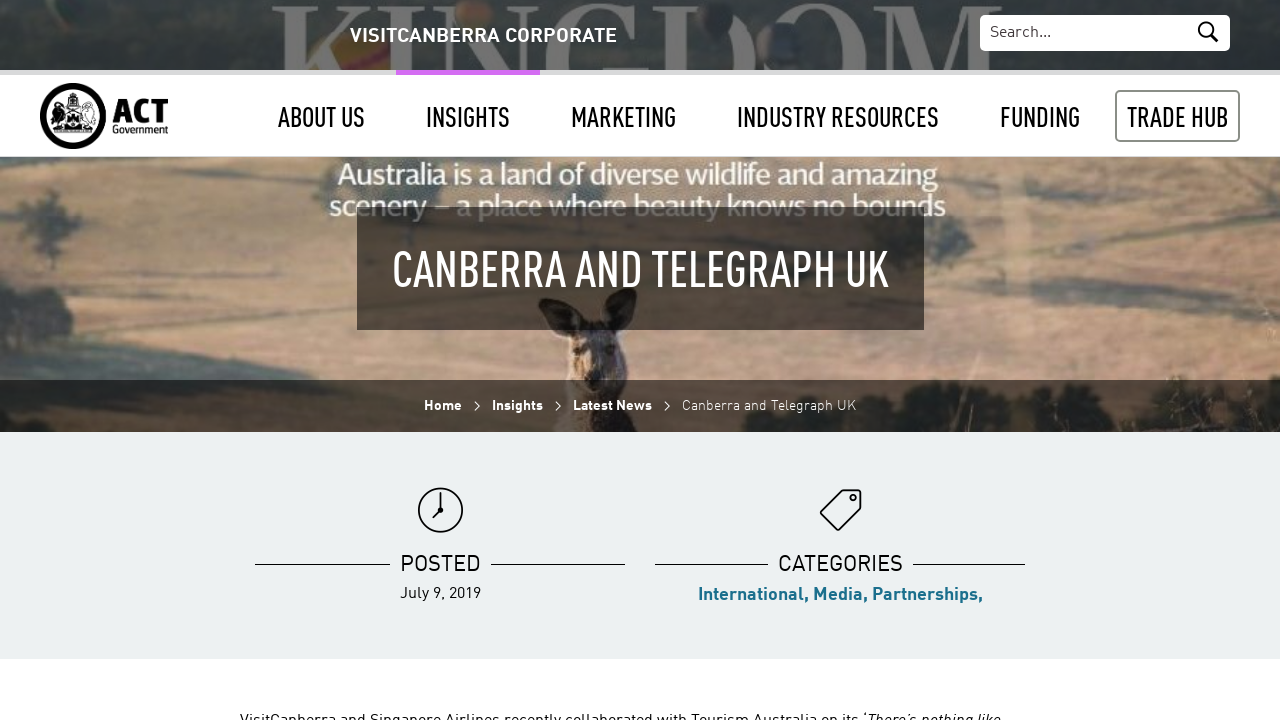

--- FILE ---
content_type: text/html; charset=UTF-8
request_url: https://tourism.act.gov.au/2019/07/canberra-and-telegraph-uk/
body_size: 5789
content:
<!doctype html>
<html class="no-js" lang="en-US" >
    <head>
        <meta charset="UTF-8" />
        <meta name="viewport" content="width=device-width, initial-scale=1.0" />
        <title>Canberra and Telegraph UK &#8211; VisitCanberra Corporate</title>
<link rel='dns-prefetch' href='//ajax.googleapis.com' />
<link rel='dns-prefetch' href='//s.w.org' />
<link rel='stylesheet' id='main-stylesheet-css'  href='https://tourism.act.gov.au/wp-content/themes/FoundationPress/assets/stylesheets/foundation.css?ver=2.6.7' type='text/css' media='all' />
<script type='text/javascript' src='//ajax.googleapis.com/ajax/libs/jquery/2.1.0/jquery.min.js?ver=2.1.0'></script>
<link rel='https://api.w.org/' href='https://tourism.act.gov.au/wp-json/' />
<link rel="alternate" type="application/json+oembed" href="https://tourism.act.gov.au/wp-json/oembed/1.0/embed?url=https%3A%2F%2Ftourism.act.gov.au%2F2019%2F07%2Fcanberra-and-telegraph-uk%2F" />
<link rel="alternate" type="text/xml+oembed" href="https://tourism.act.gov.au/wp-json/oembed/1.0/embed?url=https%3A%2F%2Ftourism.act.gov.au%2F2019%2F07%2Fcanberra-and-telegraph-uk%2F&#038;format=xml" />
<script type="text/javascript">
	window._se_plugin_version = '8.1.9';
</script>

<!--         <script src="https://tourism.act.gov.au/wp-content/themes/FoundationPress/assets/javascript/vendor/modernizr.custom.js"></script> -->

    </head>
        <body class="post-template-default single single-post postid-11505 single-format-standard purple-background offcanvas">
        <div class="push-menu-container">
            <div class="menu-pusher" id="menu-pusher">

                <!-- Mobile Menu -->

                
<nav id="push-menu" class="push-menu">
    <ul class="navbar-menu push-menu-overlap"><li class="menu-about-us has-children"><a tabindex="-1"><span><span class="menu-label">About Us</span></span></a>
<div class="sub-menu"><ul class="menu_level_1">
		<li class="menu-about-us"><a  href="https://tourism.act.gov.au/about-us/" class="icon icon-display"><span><span class="menu-label">About Us</span></span></a>	<li class="menu-canberra-&-region-visitors-centre"><a  href="https://tourism.act.gov.au/about-us/canberra-regional-visitor-centre/" class="icon icon-display"><span><span class="menu-label">Canberra &#038; Region Visitors Centre</span></span></a></li>
	<li class="menu-contact-us"><a  href="https://tourism.act.gov.au/about-us/contact-us/" class="icon icon-display"><span><span class="menu-label">Contact Us</span></span></a></li>
	<li class="menu-publication-&-reports"><a  href="https://tourism.act.gov.au/about-us/publication-reports/" class="icon icon-display"><span><span class="menu-label">Publication &#038; Reports</span></span></a></li>
</ul></div></li>
<li class="menu-insights has-children"><a tabindex="-1"><span><span class="menu-label">Insights</span></span></a>
<div class="sub-menu"><ul class="menu_level_1">
		<li class="menu-insights"><a  href="https://tourism.act.gov.au/insights/" class="icon icon-display"><span><span class="menu-label">Insights</span></span></a>	<li class="menu-industry-link"><a  href="https://tourism.act.gov.au/insights/latest-news/" class="icon icon-display"><span><span class="menu-label">Industry link</span></span></a></li>
	<li class="menu-useful-research-links"><a  href="https://tourism.act.gov.au/insights/useful-research-links/" class="icon icon-display"><span><span class="menu-label">Useful research links</span></span></a></li>
</ul></div></li>
<li class="menu-marketing has-children"><a tabindex="-1"><span><span class="menu-label">Marketing</span></span></a>
<div class="sub-menu"><ul class="menu_level_1">
		<li class="menu-marketing"><a  href="https://tourism.act.gov.au/marketing/" class="icon icon-display"><span><span class="menu-label">Marketing</span></span></a>	<li class="menu-there’s-more-than-they’re-telling-us"><a  href="https://tourism.act.gov.au/marketing/more-than/" class="icon icon-display"><span><span class="menu-label">There’s more than they’re telling us</span></span></a></li>
	<li class="menu-international-marketing"><a  href="https://tourism.act.gov.au/marketing/international-marketing/" class="icon icon-display"><span><span class="menu-label">International Marketing</span></span></a></li>
	<li class="menu-media-centre"><a  href="https://tourism.act.gov.au/marketing/media-centre/" class="icon icon-display"><span><span class="menu-label">Media centre</span></span></a></li>
	<li class="menu-#visitcanberra-on-social-media"><a  href="https://tourism.act.gov.au/marketing/visitcanberra-on-social-media/" class="icon icon-display"><span><span class="menu-label">#VisitCanberra on Social Media</span></span></a></li>
	<li class="menu-australian-tourism-data-warehouse-(atdw)"><a  href="https://tourism.act.gov.au/marketing/australian-tourism-data-warehouse-atdw/" class="icon icon-display"><span><span class="menu-label">Australian Tourism Data Warehouse (ATDW)</span></span></a></li>
</ul></div></li>
<li class="menu-industry-resources has-children"><a tabindex="-1"><span><span class="menu-label">Industry Resources</span></span></a>
<div class="sub-menu"><ul class="menu_level_1">
		<li class="menu-industry-resources"><a  href="https://tourism.act.gov.au/industry-resources/" class="icon icon-display"><span><span class="menu-label">Industry Resources</span></span></a>	<li class="menu-working-with-visitcanberra"><a  href="https://tourism.act.gov.au/industry-resources/working-with-visitcanberra/" class="icon icon-display"><span><span class="menu-label">Working with VisitCanberra</span></span></a></li>
	<li class="menu-industry-toolkit"><a  href="https://tourism.act.gov.au/industry-resources/industry-toolkit/" class="icon icon-display"><span><span class="menu-label">Industry Toolkit</span></span></a></li>
	<li class="menu-pathway-to-trade-ready"><a  href="https://tourism.act.gov.au/industry-resources/pathway-to-trade-ready/" class="icon icon-display"><span><span class="menu-label">Pathway to Trade Ready</span></span></a></li>
	<li class="menu-canberra,-australia:-the-sustainable-capital"><a  href="https://tourism.act.gov.au/industry-resources/sustainability/" class="icon icon-display"><span><span class="menu-label">Canberra, Australia: the sustainable capital</span></span></a></li>
	<li class="menu-industry-link"><a  href="https://tourism.act.gov.au/industry-resources/industry-link/" class="icon icon-display"><span><span class="menu-label">Industry link</span></span></a></li>
	<li class="menu-regional"><a  href="https://tourism.act.gov.au/industry-resources/regional/" class="icon icon-display"><span><span class="menu-label">Regional</span></span></a></li>
	<li class="menu-other-resources"><a  href="https://tourism.act.gov.au/industry-resources/other-resources/" class="icon icon-display"><span><span class="menu-label">Other resources</span></span></a></li>
</ul></div></li>
<li class="menu-funding has-children"><a tabindex="-1"><span><span class="menu-label">Funding</span></span></a>
<div class="sub-menu"><ul class="menu_level_1">
		<li class="menu-funding"><a  href="https://tourism.act.gov.au/funding/" class="icon icon-display"><span><span class="menu-label">Funding</span></span></a>	<li class="menu-tourism-product-development-fund"><a  href="https://tourism.act.gov.au/funding/tourism-product-development-fund/" class="icon icon-display"><span><span class="menu-label">Tourism Product Development Fund</span></span></a></li>
	<li class="menu-major-event-fund"><a  href="https://tourism.act.gov.au/funding/major-event-fund/" class="icon icon-display"><span><span class="menu-label">Major Event Fund</span></span></a></li>
</ul></div></li>
<li class="menu-trade-hub"><a  href="https://trade.visitcanberra.com.au/" class="icon icon-display"><span><span class="menu-label">Trade Hub</span></span></a></li>
</ul></nav>

                
                
                
                
                <div class="scroller-inner">
                    <div class="content clearfix">
                        <header id="featured-hero" class="site-header" style="background-image: url('https://tourism.act.gov.au/wp-content/uploads/2019/07/1.Telegraph-UK-898x400.jpg')">
                            <div class="container-master">
                                <div class="title-bar" data-responsive-toggle="site-navigation">
                                    <div class="title-bar-title">
                                        <div class="title-bar-corporate">CORPORATE</div>
                                        <button id="trigger" class="menu-icon" type="button" data-toggle="mobile-menu"></button>
                                    </div>
                                </div>

                                <div class="header-top">
                                    <div class="container">
                                        <div class="title-bar-title">
                                            <div class="title-bar-corporate"><span>VISITCANBERRA CORPORATE</span></div>
                                        </div>
                                        <div class="header-search">
                                            <form method="GET" action="https://tourism.act.gov.au/">
                                                <input type="text" name="s" placeholder="Search..." aria-label="Search">
                                                <button type="submit" class="header-search-submit"><i class="icons8-search-filled"></i></button>
                                                <button type="button" class="header-search-close"><i class="icons8-delete"></i></button>
                                            </form>
                                        </div>
                                    </div>
                                </div>
                                <div class="navbar">
                                    <div class="navbar-content">
                                        <a href="https://tourism.act.gov.au/">
                                            <img class="logo" alt="VisitCanberra logo" src="https://tourism.act.gov.au/wp-content/themes/FoundationPress/assets/images/logo.png">
                                        </a>

                                        <!-- Desktop Menu -->

                                        <div class="desktop-menu">
	<ul><li class="menu-about-us has-children  "><a  href="https://tourism.act.gov.au/about-us/" class="icon icon-display"><span><span class="menu-label">About Us</span></span></a>
<div class="desktop-level"><ul>
	<li class="menu-canberra-&-region-visitors-centre column medium-6 first  "><a  href="https://tourism.act.gov.au/about-us/canberra-regional-visitor-centre/" class="icon icon-display"><span><span class="menu-label">Canberra &#038; Region Visitors Centre</span></span></a></li>
	<li class="menu-contact-us column medium-6 first  "><a  href="https://tourism.act.gov.au/about-us/contact-us/" class="icon icon-display"><span><span class="menu-label">Contact Us</span></span></a></li>
	<li class="menu-publication-&-reports column medium-6 first  "><a  href="https://tourism.act.gov.au/about-us/publication-reports/" class="icon icon-display"><span><span class="menu-label">Publication &#038; Reports</span></span></a></li>
</ul></div>
</li>
<li class="menu-insights has-children active-parent "><a  href="https://tourism.act.gov.au/insights/" class="icon icon-display"><span><span class="menu-label">Insights</span></span></a>
<div class="desktop-level"><ul>
	<li class="menu-industry-link column medium-6 first  "><a  href="https://tourism.act.gov.au/insights/latest-news/" class="icon icon-display"><span><span class="menu-label">Industry link</span></span></a></li>
	<li class="menu-useful-research-links column medium-6 first  "><a  href="https://tourism.act.gov.au/insights/useful-research-links/" class="icon icon-display"><span><span class="menu-label">Useful research links</span></span></a></li>
</ul></div>
</li>
<li class="menu-marketing has-children  "><a  href="https://tourism.act.gov.au/marketing/" class="icon icon-display"><span><span class="menu-label">Marketing</span></span></a>
<div class="desktop-level"><ul>
	<li class="menu-there’s-more-than-they’re-telling-us column medium-6 first  "><a  href="https://tourism.act.gov.au/marketing/more-than/" class="icon icon-display"><span><span class="menu-label">There’s more than they’re telling us</span></span></a></li>
	<li class="menu-international-marketing column medium-6 first  "><a  href="https://tourism.act.gov.au/marketing/international-marketing/" class="icon icon-display"><span><span class="menu-label">International Marketing</span></span></a></li>
	<li class="menu-media-centre column medium-6 first  "><a  href="https://tourism.act.gov.au/marketing/media-centre/" class="icon icon-display"><span><span class="menu-label">Media centre</span></span></a></li>
	<li class="menu-#visitcanberra-on-social-media column medium-6 first  "><a  href="https://tourism.act.gov.au/marketing/visitcanberra-on-social-media/" class="icon icon-display"><span><span class="menu-label">#VisitCanberra on Social Media</span></span></a></li>
	<li class="menu-australian-tourism-data-warehouse-(atdw) column medium-6 first  "><a  href="https://tourism.act.gov.au/marketing/australian-tourism-data-warehouse-atdw/" class="icon icon-display"><span><span class="menu-label">Australian Tourism Data Warehouse (ATDW)</span></span></a></li>
</ul></div>
</li>
<li class="menu-industry-resources has-children  "><a  href="https://tourism.act.gov.au/industry-resources/" class="icon icon-display"><span><span class="menu-label">Industry Resources</span></span></a>
<div class="desktop-level"><ul>
	<li class="menu-working-with-visitcanberra column medium-6 first  "><a  href="https://tourism.act.gov.au/industry-resources/working-with-visitcanberra/" class="icon icon-display"><span><span class="menu-label">Working with VisitCanberra</span></span></a></li>
	<li class="menu-industry-toolkit column medium-6 first  "><a  href="https://tourism.act.gov.au/industry-resources/industry-toolkit/" class="icon icon-display"><span><span class="menu-label">Industry Toolkit</span></span></a></li>
	<li class="menu-pathway-to-trade-ready column medium-6 first  "><a  href="https://tourism.act.gov.au/industry-resources/pathway-to-trade-ready/" class="icon icon-display"><span><span class="menu-label">Pathway to Trade Ready</span></span></a></li>
	<li class="menu-canberra,-australia:-the-sustainable-capital column medium-6 first  "><a  href="https://tourism.act.gov.au/industry-resources/sustainability/" class="icon icon-display"><span><span class="menu-label">Canberra, Australia: the sustainable capital</span></span></a></li>
	<li class="menu-industry-link column medium-6 first  "><a  href="https://tourism.act.gov.au/industry-resources/industry-link/" class="icon icon-display"><span><span class="menu-label">Industry link</span></span></a></li>
	<li class="menu-regional column medium-6 first  "><a  href="https://tourism.act.gov.au/industry-resources/regional/" class="icon icon-display"><span><span class="menu-label">Regional</span></span></a></li>
	<li class="menu-other-resources column medium-6 first  "><a  href="https://tourism.act.gov.au/industry-resources/other-resources/" class="icon icon-display"><span><span class="menu-label">Other resources</span></span></a></li>
</ul></div>
</li>
<li class="menu-funding has-children  "><a  href="https://tourism.act.gov.au/funding/" class="icon icon-display"><span><span class="menu-label">Funding</span></span></a>
<div class="desktop-level"><ul>
	<li class="menu-tourism-product-development-fund column medium-6 first  "><a  href="https://tourism.act.gov.au/funding/tourism-product-development-fund/" class="icon icon-display"><span><span class="menu-label">Tourism Product Development Fund</span></span></a></li>
	<li class="menu-major-event-fund column medium-6 first  "><a  href="https://tourism.act.gov.au/funding/major-event-fund/" class="icon icon-display"><span><span class="menu-label">Major Event Fund</span></span></a></li>
</ul></div>
</li>
<li class="menu-trade-hub has-children  "><a  href="https://trade.visitcanberra.com.au/" class="icon icon-display"><span><span class="menu-label">Trade Hub</span></span></a></li>
</ul></div>
                                        <div class="mobile-search">
                                            <form method="GET" action="https://tourism.act.gov.au/">
                                                <input type="text" name="s" placeholder="Search...">
                                                <button type="submit" class="header-search-submit"><i class="icons8-search-filled"></i></button>
                                                <button type="button" class="header-search-close"><i class="icons8-delete"></i></button>
                                            </form>
                                        </div>
                                    </div>
                                </div>
                                                                    <div class="container">
                                        <div class="header-title">
                                            <div class="header-title-background">

                                                
                                                <h1>Canberra and Telegraph UK</h1>
                                            </div>
                                        </div>
                                    </div>
                                    <!-- Breadcrumb (dont show for home) -->
                                    <div class="breadcrumb-bar">
                                        <div class="container">
                                            <ul id="breadcrumbs" class="breadcrumbs"><li class="item-home"><a class="bread-link bread-home" href="https://tourism.act.gov.au" title="Home">Home</a></li><li class="item-parent"><a class="bread-parent" href="https://tourism.act.gov.au/insights/" title="Insights">Insights</a></li><li class="item-parent"><a class="bread-parent" href="https://tourism.act.gov.au/insights/latest-news/" title="Latest News">Latest News</a></li><li class="current item-11505">Canberra and Telegraph UK</li></ul>                                        </div>
                                    </div>
                                                            </div>
                        </header>
    <!--
                        <div class="container-master">
                            <div class="wp-body-block">
    -->
                                
<div id="single-post" role="main" class="article">

                <article class="main-content post-11505 post type-post status-publish format-standard has-post-thumbnail hentry category-international category-media category-partnerships" id="post-11505">
                        <div class="cf-container-master">
            <div class="universal-block light-grey-background blue-accent">
                <div class="container">

                    <div class="article-metadata">
                        <div class="row">
                            <div class="small-6 column">
                                <div class="center-icon"><i class="icons8-clock"></i></div>
                                <span class="center-line">POSTED</span>
                                <time class="updated" datetime="2019-07-09T16:50:23+00:00">July 9, 2019</time>
                            </div>
                            <div class="small-6 column categories">
                                <div class="center-icon"><i class="icons8-price-tag"></i></div>
                                <span class="center-line">CATEGORIES</span>
                                                                    <a href="https://tourism.act.gov.au/category/international/"><span class="anchor-btn">International,</span></a>
                                                                    <a href="https://tourism.act.gov.au/category/media/"><span class="anchor-btn">Media,</span></a>
                                                                    <a href="https://tourism.act.gov.au/category/partnerships/"><span class="anchor-btn">Partnerships,</span></a>
                                                            </div>
                        </div>
                    </div>
                </div>
            </div>
        </div>
                
            <div class="cf-container-master">
                <div class="universal-block white-background blue-accent">
                    <div class="container content">

                        <p class="xmsonormal" style="margin-bottom: 12.0pt;">VisitCanberra and Singapore Airlines recently collaborated with Tourism Australia on its ‘<i>There’s nothing like Australia</i>’ content partnership with the Telegraph UK. <span id="more-11505"></span>The content partnership aimed to showcase Australia’s range of unique experiences through sponsored content across the Telegraph’s print, digital and social platforms.</p>
<p class="xmsonormal" style="margin-bottom: 12.0pt;">Canberra content was featured throughout the partnership across a range of pillars including culture and events, journeys, and nature and wildlife. During the month of May, Canberra was featured as the hero destination in a front-page feature on the Telegraph’s travel supplement. The feature focused on nature and wildlife experiences across Australia, with Canberra’s unique experiences at the forefront.</p>
<p class="xmsonormal" style="margin-bottom: 12.0pt;">In addition to the content partnership, VisitCanberra and Singapore Airlines ran a complimentary digital campaign to support the Telegraph activity. This included display advertising across travel and entertainment content sites including Tripadvisor and Facebook. The campaign aimed to create and build awareness of Canberra as a destination amongst High Value Travellers in the UK, and to drive sales by promoting a Singapore Airlines sale fare during the campaign period.</p>
<p class="xmsonormal" style="margin-bottom: 12.0pt;">View: <u><a href="https://aus01.safelinks.protection.outlook.com/?url=https%3A%2F%2Fwww.telegraph.co.uk%2Ftravel%2Fplan-your-australian-holiday%2Fcanberra%2Ftidbinbilla-nature-reserve-animals%2F&amp;data=02%7C01%7C%7C9ba6b2294521443332b108d6f98c64b8%7Cb46c190803344236b978585ee88e4199%7C0%7C0%7C636970778759065044&amp;sdata=oGXgq4BDkRpHuxHOJiQMJtvHW8owgmL0Jrsnk6rC678%3D&amp;reserved=0">https://www.telegraph.co.uk/travel/plan-your-australian-holiday/canberra/tidbinbilla-nature-reserve-animals/</a></u></p>

                    </div> <!-- End: block-content -->
                </div> <!-- End: block -->
            </div>

            </div>
                                                        </article>
    
    </div>
</div>
                            <div class="container-master">
                                <div class="block footer">
                                    <div class="block-content">
                                        <div id="footer-container">
                                            <div class="footer-container">
    <footer id="footer">
        <ul class="row">
            <li class="back-to-top scroll-top-btn column"><a href="#"><span>BACK TO TOP</span></a></li>
            <li class="menu-primary column">
                <div class="footer-primary">
	<ul><li class="footer-primary-item"><a  href="https://tourism.act.gov.au/about-us/"><span><span class="menu-label">About Us</span></span></a></li>
<li class="footer-primary-item"><a  href="https://tourism.act.gov.au/insights/"><span><span class="menu-label">Insights</span></span></a></li>
<li class="footer-primary-item"><a  href="https://tourism.act.gov.au/marketing/"><span><span class="menu-label">Marketing</span></span></a></li>
<li class="footer-primary-item"><a  href="https://tourism.act.gov.au/industry-resources/"><span><span class="menu-label">Industry Resources</span></span></a></li>
<li class="footer-primary-item"><a  href="https://tourism.act.gov.au/funding/"><span><span class="menu-label">Funding</span></span></a></li>
<li class="footer-primary-item"><a  href="https://trade.visitcanberra.com.au/"><span><span class="menu-label">Trade Hub</span></span></a></li>
</ul></div>            </li>
            <li class="address column large-9">
                <p class="footer-title">CONTACT</p>
                <ul>
                    <li>220 London Circuit, Canberra ACT 2601</li>
                    <li>(02) 6205 0666</li>
                    <li>visitcanberra@act.gov.au</li>
                </ul>
            </li>
            <li class="footer-social column large-3">
                <p class="footer-title">SOCIAL</p>
                <ul><li class="menu-social twitter" tabindex="-1"><a href="https://twitter.com/visitcanberra" target="_blank"><span><i class="icons8-twitter-filled"></i></span></a></li>
<li class="menu-social facebook" tabindex="-1"><a href="https://www.facebook.com/VisitCanberra" target="_blank"><span><i class="icons8-facebook-filled"></i></span></a></li>
<li class="menu-social youtube" tabindex="-1"><a href="https://www.youtube.com/c/visitcanberra" target="_blank"><span><i class="icons8-youtube-filled"></i></span></a></li>
</ul>            </li>
            <li class="menu-secondary column">
                <div class="footer-secondary">
	<ul><li class="footer-secondary-item"><a  href="https://visitcanberra.com.au"><span><span class="menu-label">VisitCanberra</span></span></a></li>
<li class="footer-secondary-item"><a  href="https://tourism.act.gov.au/about-us/contact-us/"><span><span class="menu-label">Contact Us</span></span></a></li>
<li class="footer-secondary-item"><a  href="http://www.act.gov.au/"><span><span class="menu-label">ACT Government</span></span></a></li>
<li class="footer-secondary-item"><a  href="https://www.accesscanberra.act.gov.au/"><span><span class="menu-label">Access Canberra</span></span></a></li>
<li class="footer-secondary-item"><a  href="https://tourism.act.gov.au/disclaimer/"><span><span class="menu-label">Disclaimer</span></span></a></li>
<li class="footer-secondary-item"><a  href="https://tourism.act.gov.au/copyright/"><span><span class="menu-label">Copyright</span></span></a></li>
<li class="footer-secondary-item"><a  href="https://tourism.act.gov.au/privacy/"><span><span class="menu-label">Privacy</span></span></a></li>
</ul></div>            </li>
        </ul>
                            </footer>
</div>
                                        </div>
                                    </div> <!-- End: block-content -->
                                </div> <!-- End: block -->
                            </div> <!-- End: container-master -->
                        </div> <!-- Close content clearfix -->
                    </div> <!-- Close scroller-inner -->

                        <!--
                </div> 
            </div> 
    -->

            <script type='text/javascript' src='https://tourism.act.gov.au/wp-content/themes/FoundationPress/assets/javascript/foundation.js?ver=2.6.7'></script>
<script type='text/javascript' src='https://tourism.act.gov.au/wp-includes/js/wp-embed.min.js?ver=4.8'></script>
            
            <!-- Google analytics -->
            <script>
              (function(i,s,o,g,r,a,m){i['GoogleAnalyticsObject']=r;i[r]=i[r]||function(){
              (i[r].q=i[r].q||[]).push(arguments)},i[r].l=1*new Date();a=s.createElement(o),
              m=s.getElementsByTagName(o)[0];a.async=1;a.src=g;m.parentNode.insertBefore(a,m)
              })(window,document,'script','https://www.google-analytics.com/analytics.js','ga');
            
              ga('create', 'UA-7119209-5', 'auto');
              ga('send', 'pageview');
            
            </script>
            <!-- Push Menu Init -->
            </div>
        </div>
        <script src="https://tourism.act.gov.au/wp-content/themes/FoundationPress/assets/javascript/classie.js"></script>
        <script src="https://tourism.act.gov.au/wp-content/themes/FoundationPress/assets/javascript/push-menu.js"></script>
        <script src="https://tourism.act.gov.au/wp-content/themes/FoundationPress/assets/javascript/utilities.js"></script>
    </body>
</html>

--- FILE ---
content_type: text/css
request_url: https://tourism.act.gov.au/wp-content/themes/FoundationPress/assets/stylesheets/foundation.css?ver=2.6.7
body_size: 329077
content:
@charset "UTF-8";
/*
  Foundation for Sites components:
  Import the building blocks you need for your project.
  Reducing the number of imported components will optimize page speed.
  ---------------------------------------------------------------------
  The Foundation framework is built by Zurb
  Licensed under MIT Open Source
*/
@font-face {
  font-family: 'ff-din-web';
  src: url("../fonts/DIN/DINWeb-Light.woff") format("woff");
  font-weight: 300;
  font-style: normal; }

@font-face {
  font-family: 'ff-din-web';
  src: url("../fonts/DIN/DINWeb-LightItalic.woff") format("woff");
  font-weight: 300;
  font-style: italic; }

@font-face {
  font-family: 'ff-din-web';
  src: url("../fonts/DIN/DINWeb.woff") format("woff");
  font-weight: 400;
  font-style: normal; }

@font-face {
  font-family: 'ff-din-web';
  src: url("../fonts/DIN/DINWeb-Italic.woff") format("woff");
  font-weight: 400;
  font-style: italic; }

@font-face {
  font-family: 'ff-din-web';
  src: url("../fonts/DIN/DINWeb-Medium.woff") format("woff");
  font-weight: 600;
  font-style: normal; }

@font-face {
  font-family: 'ff-din-web';
  src: url("../fonts/DIN/DINWeb-MediumItalic.woff") format("woff");
  font-weight: 600;
  font-style: italic; }

@font-face {
  font-family: 'ff-din-web';
  src: url("../fonts/DIN/DINWeb-Bold.woff") format("woff");
  font-weight: 700;
  font-style: normal; }

@font-face {
  font-family: 'ff-din-web';
  src: url("../fonts/DIN/DINWeb-BoldItalic.woff") format("woff");
  font-weight: 700;
  font-style: italic; }

@font-face {
  font-family: 'ff-din-web';
  src: url("../fonts/DIN/DINWeb-Black.woff") format("woff");
  font-weight: 900;
  font-style: normal; }

@font-face {
  font-family: 'ff-din-web';
  src: url("../fonts/DIN/DINWeb-BlackItalic.woff") format("woff");
  font-weight: 900;
  font-style: italic; }

@font-face {
  font-family: 'ff-din-condensed';
  src: url("../fonts/DIN/DINOT-Cond.woff") format("woff");
  font-weight: 400;
  font-style: normal; }

@font-face {
  font-family: 'ff-din-condensed';
  src: url("../fonts/DIN/DINOT-CondMedium.woff") format("woff");
  font-weight: 600;
  font-style: normal; }

@font-face {
  font-family: 'ff-din-condensed';
  src: url("../fonts/DIN/DINOT-CondBold.woff") format("woff");
  font-weight: 700;
  font-style: normal; }

@font-face {
  font-family: "website";
  src: url("../fonts/icons8/website_d1599fd0e8fc8c6df3c0b7e145bdaa7b.eot");
  src: url("../fonts/icons8/website_d1599fd0e8fc8c6df3c0b7e145bdaa7b.eot?#iefix") format("embedded-opentype"), url("../fonts/icons8/website_d1599fd0e8fc8c6df3c0b7e145bdaa7b.woff2") format("woff2"), url("../fonts/icons8/website_d1599fd0e8fc8c6df3c0b7e145bdaa7b.woff") format("woff"), url("../fonts/icons8/website_d1599fd0e8fc8c6df3c0b7e145bdaa7b.ttf") format("truetype"), url("../fonts/icons8/website_d1599fd0e8fc8c6df3c0b7e145bdaa7b.svg#website") format("svg");
  font-weight: normal;
  font-style: normal; }

@media screen and (-webkit-min-device-pixel-ratio: 0) {
  @font-face {
    font-family: "website";
    src: url("../fonts/icons8/website_d1599fd0e8fc8c6df3c0b7e145bdaa7b.svg#vc-icons8") format("svg"); } }

[data-icons8]:before,
.icons8-5-star-hotel:before,
.icons8-5-star-hotel-filled:before,
.icons8-about:before,
.icons8-about-filled:before,
.icons8-air-element:before,
.icons8-air-element-filled:before,
.icons8-airplane-take-off:before,
.icons8-airplane-take-off-filled:before,
.icons8-apartment:before,
.icons8-apartment-filled:before,
.icons8-apple-app-store:before,
.icons8-apple-app-store-filled:before,
.icons8-assistive-listening-systems:before,
.icons8-assistive-listening-systems-filled:before,
.icons8-atm:before,
.icons8-atm-filled:before,
.icons8-autumn:before,
.icons8-autumn-filled:before,
.icons8-babys-room:before,
.icons8-babys-room-filled:before,
.icons8-back:before,
.icons8-bar:before,
.icons8-bar-filled:before,
.icons8-barbell:before,
.icons8-barbell-filled:before,
.icons8-bed:before,
.icons8-bed-filled:before,
.icons8-beer:before,
.icons8-beer-filled:before,
.icons8-bicycle:before,
.icons8-bicycle-filled:before,
.icons8-bright-moon:before,
.icons8-bright-moon-filled:before,
.icons8-bus:before,
.icons8-bus-filled:before,
.icons8-calendar:before,
.icons8-calendar-filled:before,
.icons8-camping-tent:before,
.icons8-camping-tent-filled:before,
.icons8-car:before,
.icons8-car-filled:before,
.icons8-cards:before,
.icons8-cards-filled:before,
.icons8-checked-checkbox:before,
.icons8-checkmark:before,
.icons8-city-bench:before,
.icons8-city-bench-filled:before,
.icons8-clock:before,
.icons8-clock-filled:before,
.icons8-cloud:before,
.icons8-cloud-filled:before,
.icons8-clouds:before,
.icons8-clouds-filled:before,
.icons8-collapse-arrow:before,
.icons8-compass:before,
.icons8-compass-filled:before,
.icons8-conference:before,
.icons8-conference-filled:before,
.icons8-crutch:before,
.icons8-crutch-filled:before,
.icons8-currency-exchange:before,
.icons8-currency-exchange-filled:before,
.icons8-delete:before,
.icons8-delete-filled:before,
.icons8-dining-room:before,
.icons8-dining-room-filled:before,
.icons8-dog:before,
.icons8-dog-filled:before,
.icons8-down-left:before,
.icons8-down-right:before,
.icons8-download:before,
.icons8-download-filled:before,
.icons8-downpour:before,
.icons8-downpour-filled:before,
.icons8-dry:before,
.icons8-dry-filled:before,
.icons8-earth-element:before,
.icons8-earth-element-filled:before,
.icons8-espresso-cup:before,
.icons8-espresso-cup-filled:before,
.icons8-event-accepted:before,
.icons8-event-accepted-filled:before,
.icons8-expand-arrow:before,
.icons8-external-link:before,
.icons8-external-link-filled:before,
.icons8-facebook:before,
.icons8-facebook-filled:before,
.icons8-family-man-woman:before,
.icons8-family-man-woman-filled:before,
.icons8-firewall:before,
.icons8-firewall-filled:before,
.icons8-flag-2:before,
.icons8-flag-2-filled:before,
.icons8-flickr:before,
.icons8-fog-day:before,
.icons8-fog-day-filled:before,
.icons8-fog-night:before,
.icons8-fog-night-filled:before,
.icons8-food:before,
.icons8-food-filled:before,
.icons8-forest:before,
.icons8-forest-filled:before,
.icons8-forward:before,
.icons8-foursquare:before,
.icons8-foursquare-filled:before,
.icons8-fridge:before,
.icons8-fridge-filled:before,
.icons8-front-desk:before,
.icons8-front-desk-filled:before,
.icons8-gas:before,
.icons8-gas-filled:before,
.icons8-gender-neutral-user:before,
.icons8-gender-neutral-user-filled:before,
.icons8-geo-fence:before,
.icons8-geo-fence-filled:before,
.icons8-geography:before,
.icons8-geography-filled:before,
.icons8-golf-ball:before,
.icons8-golf-ball-filled:before,
.icons8-google-play:before,
.icons8-google-play-filled:before,
.icons8-google-plus:before,
.icons8-google-plus-filled:before,
.icons8-ground-transportation:before,
.icons8-ground-transportation-filled:before,
.icons8-hail:before,
.icons8-hail-filled:before,
.icons8-home:before,
.icons8-home-filled:before,
.icons8-hospital-filled:before,
.icons8-hot-springs:before,
.icons8-hot-springs-filled:before,
.icons8-info:before,
.icons8-info-filled:before,
.icons8-instagram-old:before,
.icons8-instagram-old-filled:before,
.icons8-kitchen:before,
.icons8-kitchen-filled:before,
.icons8-laptop:before,
.icons8-laptop-filled:before,
.icons8-light-rain:before,
.icons8-light-rain-2:before,
.icons8-light-rain-2-filled:before,
.icons8-light-rain-filled:before,
.icons8-light-snow:before,
.icons8-light-snow-filled:before,
.icons8-literature:before,
.icons8-literature-filled:before,
.icons8-living-room:before,
.icons8-living-room-filled:before,
.icons8-luggage-trolley:before,
.icons8-luggage-trolley-filled:before,
.icons8-massage:before,
.icons8-massage-filled:before,
.icons8-meal:before,
.icons8-meal-filled:before,
.icons8-message:before,
.icons8-message-filled:before,
.icons8-moderate-rain:before,
.icons8-moderate-rain-filled:before,
.icons8-modern-art:before,
.icons8-modern-art-filled:before,
.icons8-museum:before,
.icons8-museum-filled:before,
.icons8-news:before,
.icons8-news-filled:before,
.icons8-no-smoking:before,
.icons8-no-smoking-filled:before,
.icons8-north-direction:before,
.icons8-north-direction-filled:before,
.icons8-nurse-female:before,
.icons8-nurse-female-filled:before,
.icons8-parking:before,
.icons8-parking-filled:before,
.icons8-partly-cloudy-day:before,
.icons8-partly-cloudy-day-filled:before,
.icons8-partly-cloudy-night:before,
.icons8-partly-cloudy-night-filled:before,
.icons8-partly-cloudy-rain:before,
.icons8-partly-cloudy-rain-filled:before,
.icons8-pdf:before,
.icons8-pdf-2:before,
.icons8-pdf-2-filled:before,
.icons8-pdf-filled:before,
.icons8-phone:before,
.icons8-phone-filled:before,
.icons8-pinterest:before,
.icons8-pinterest-filled:before,
.icons8-playground:before,
.icons8-playground-filled:before,
.icons8-plus-math:before,
.icons8-price-tag:before,
.icons8-price-tag-filled:before,
.icons8-price-tag-usd:before,
.icons8-price-tag-usd-filled:before,
.icons8-quest:before,
.icons8-quest-filled:before,
.icons8-radio:before,
.icons8-radio-filled:before,
.icons8-rain:before,
.icons8-rain-filled:before,
.icons8-rain-gauge:before,
.icons8-rain-gauge-filled:before,
.icons8-rainy-weather:before,
.icons8-rainy-weather-filled:before,
.icons8-realtime-protection:before,
.icons8-realtime-protection-filled:before,
.icons8-restaurant:before,
.icons8-restaurant-filled:before,
.icons8-sad:before,
.icons8-sad-filled:before,
.icons8-sail-boat:before,
.icons8-sail-boat-filled:before,
.icons8-screenshot:before,
.icons8-screenshot-filled:before,
.icons8-search:before,
.icons8-search-filled:before,
.icons8-share:before,
.icons8-share-filled:before,
.icons8-shopping-bag:before,
.icons8-shopping-bag-filled:before,
.icons8-shower:before,
.icons8-shower-filled:before,
.icons8-signpost:before,
.icons8-signpost-filled:before,
.icons8-skiing:before,
.icons8-skiing-filled:before,
.icons8-sleet:before,
.icons8-sleet-filled:before,
.icons8-snow:before,
.icons8-snow-filled:before,
.icons8-snow-storm:before,
.icons8-spring:before,
.icons8-spring-filled:before,
.icons8-star:before,
.icons8-star-filled:before,
.icons8-storm:before,
.icons8-storm-filled:before,
.icons8-summer:before,
.icons8-summer-filled:before,
.icons8-sun:before,
.icons8-sun-filled:before,
.icons8-sunrise:before,
.icons8-sunrise-filled:before,
.icons8-sunset:before,
.icons8-sunset-filled:before,
.icons8-swimming:before,
.icons8-swimming-filled:before,
.icons8-temperature:before,
.icons8-temperature-filled:before,
.icons8-tennis:before,
.icons8-tennis-filled:before,
.icons8-torrential-rain:before,
.icons8-torrential-rain-filled:before,
.icons8-trash:before,
.icons8-trash-filled:before,
.icons8-trekking:before,
.icons8-trekking-filled:before,
.icons8-trophy-filled:before,
.icons8-tv:before,
.icons8-tv-filled:before,
.icons8-twitter:before,
.icons8-twitter-filled:before,
.icons8-up-left:before,
.icons8-up-right:before,
.icons8-vimeo:before,
.icons8-visualy-impaired:before,
.icons8-visualy-impaired-filled:before,
.icons8-waiter:before,
.icons8-waiter-filled:before,
.icons8-washing-machine:before,
.icons8-washing-machine-filled:before,
.icons8-waypoint-map:before,
.icons8-waypoint-map-filled:before,
.icons8-weber:before,
.icons8-weber-filled:before,
.icons8-wet:before,
.icons8-wet-filled:before,
.icons8-wheelchair:before,
.icons8-wheelchair-filled:before,
.icons8-wine-bottle:before,
.icons8-wine-bottle-filled:before,
.icons8-wine-glass:before,
.icons8-wine-glass-filled:before,
.icons8-winter:before,
.icons8-winter-filled:before,
.icons8-workstation:before,
.icons8-workstation-filled:before,
.icons8-youtube:before {
  display: inline-block;
  font-family: "website";
  font-style: normal;
  font-weight: normal;
  font-variant: normal;
  line-height: 1;
  text-decoration: inherit;
  text-rendering: optimizeLegibility;
  text-transform: none;
  -moz-osx-font-smoothing: grayscale;
  -webkit-font-smoothing: antialiased;
  font-smoothing: antialiased; }

[data-icons8]:before {
  content: attr(data-icons8); }

.icons8-youtube-filled:before,
.icons8-vimeo-filled:before,
.icons8-snow-storm-filled:before,
.icons8-pdf-filled:before,
.icons8-flickr-filled:before {
  display: inline-block;
  font-family: "website";
  font-style: normal;
  font-weight: normal;
  font-variant: normal;
  line-height: 1;
  text-decoration: inherit;
  text-rendering: optimizeLegibility;
  text-transform: none;
  -moz-osx-font-smoothing: grayscale;
  -webkit-font-smoothing: antialiased;
  font-smoothing: antialiased; }

.icons8-5-star-hotel:before {
  content: ""; }

.icons8-5-star-hotel-filled:before {
  content: ""; }

.icons8-about:before {
  content: ""; }

.icons8-about-filled:before {
  content: ""; }

.icons8-air-element:before {
  content: ""; }

.icons8-air-element-filled:before {
  content: ""; }

.icons8-airplane-take-off:before {
  content: ""; }

.icons8-airplane-take-off-filled:before {
  content: ""; }

.icons8-apartment:before {
  content: ""; }

.icons8-apartment-filled:before {
  content: ""; }

.icons8-apple-app-store:before {
  content: ""; }

.icons8-apple-app-store-filled:before {
  content: ""; }

.icons8-assistive-listening-systems:before {
  content: ""; }

.icons8-assistive-listening-systems-filled:before {
  content: ""; }

.icons8-atm:before {
  content: ""; }

.icons8-atm-filled:before {
  content: ""; }

.icons8-autumn:before {
  content: ""; }

.icons8-autumn-filled:before {
  content: ""; }

.icons8-babys-room:before {
  content: ""; }

.icons8-babys-room-filled:before {
  content: ""; }

.icons8-back:before {
  content: ""; }

.icons8-bar:before {
  content: ""; }

.icons8-bar-filled:before {
  content: ""; }

.icons8-barbell:before {
  content: ""; }

.icons8-barbell-filled:before {
  content: ""; }

.icons8-bed:before {
  content: ""; }

.icons8-bed-filled:before {
  content: ""; }

.icons8-beer:before {
  content: ""; }

.icons8-beer-filled:before {
  content: ""; }

.icons8-bicycle:before {
  content: ""; }

.icons8-bicycle-filled:before {
  content: ""; }

.icons8-bright-moon:before {
  content: ""; }

.icons8-bright-moon-filled:before {
  content: ""; }

.icons8-bus:before {
  content: ""; }

.icons8-bus-filled:before {
  content: ""; }

.icons8-calendar:before {
  content: ""; }

.icons8-calendar-filled:before {
  content: ""; }

.icons8-camping-tent:before {
  content: ""; }

.icons8-camping-tent-filled:before {
  content: ""; }

.icons8-car:before {
  content: ""; }

.icons8-car-filled:before {
  content: ""; }

.icons8-cards:before {
  content: ""; }

.icons8-cards-filled:before {
  content: ""; }

.icons8-checked-checkbox:before {
  content: ""; }

.icons8-checkmark:before {
  content: ""; }

.icons8-city-bench:before {
  content: ""; }

.icons8-city-bench-filled:before {
  content: ""; }

.icons8-clock:before {
  content: ""; }

.icons8-clock-filled:before {
  content: ""; }

.icons8-cloud:before {
  content: ""; }

.icons8-cloud-filled:before {
  content: ""; }

.icons8-clouds:before {
  content: ""; }

.icons8-clouds-filled:before {
  content: ""; }

.icons8-collapse-arrow:before {
  content: ""; }

.icons8-compass:before {
  content: ""; }

.icons8-compass-filled:before {
  content: ""; }

.icons8-conference:before {
  content: ""; }

.icons8-conference-filled:before {
  content: ""; }

.icons8-crutch:before {
  content: ""; }

.icons8-crutch-filled:before {
  content: ""; }

.icons8-currency-exchange:before {
  content: ""; }

.icons8-currency-exchange-filled:before {
  content: ""; }

.icons8-delete:before {
  content: ""; }

.icons8-delete-filled:before {
  content: ""; }

.icons8-dining-room:before {
  content: ""; }

.icons8-dining-room-filled:before {
  content: ""; }

.icons8-dog:before {
  content: ""; }

.icons8-dog-filled:before {
  content: ""; }

.icons8-down-left:before {
  content: ""; }

.icons8-down-right:before {
  content: ""; }

.icons8-download:before {
  content: ""; }

.icons8-download-filled:before {
  content: ""; }

.icons8-downpour:before {
  content: ""; }

.icons8-downpour-filled:before {
  content: ""; }

.icons8-dry:before {
  content: ""; }

.icons8-dry-filled:before {
  content: ""; }

.icons8-earth-element:before {
  content: ""; }

.icons8-earth-element-filled:before {
  content: ""; }

.icons8-espresso-cup:before {
  content: ""; }

.icons8-espresso-cup-filled:before {
  content: ""; }

.icons8-event-accepted:before {
  content: ""; }

.icons8-event-accepted-filled:before {
  content: ""; }

.icons8-expand-arrow:before {
  content: ""; }

.icons8-external-link:before {
  content: ""; }

.icons8-external-link-filled:before {
  content: ""; }

.icons8-facebook:before {
  content: ""; }

.icons8-facebook-filled:before {
  content: ""; }

.icons8-family-man-woman:before {
  content: ""; }

.icons8-family-man-woman-filled:before {
  content: ""; }

.icons8-firewall:before {
  content: ""; }

.icons8-firewall-filled:before {
  content: ""; }

.icons8-flag-2:before {
  content: ""; }

.icons8-flag-2-filled:before {
  content: ""; }

.icons8-flickr:before {
  content: ""; }

.icons8-fog-day:before {
  content: ""; }

.icons8-fog-day-filled:before {
  content: ""; }

.icons8-fog-night:before {
  content: ""; }

.icons8-fog-night-filled:before {
  content: ""; }

.icons8-food:before {
  content: ""; }

.icons8-food-filled:before {
  content: ""; }

.icons8-forest:before {
  content: ""; }

.icons8-forest-filled:before {
  content: ""; }

.icons8-forward:before {
  content: ""; }

.icons8-foursquare:before {
  content: ""; }

.icons8-foursquare-filled:before {
  content: ""; }

.icons8-fridge:before {
  content: ""; }

.icons8-fridge-filled:before {
  content: ""; }

.icons8-front-desk:before {
  content: ""; }

.icons8-front-desk-filled:before {
  content: ""; }

.icons8-gas:before {
  content: ""; }

.icons8-gas-filled:before {
  content: ""; }

.icons8-gender-neutral-user:before {
  content: ""; }

.icons8-gender-neutral-user-filled:before {
  content: ""; }

.icons8-geo-fence:before {
  content: ""; }

.icons8-geo-fence-filled:before {
  content: ""; }

.icons8-geography:before {
  content: ""; }

.icons8-geography-filled:before {
  content: ""; }

.icons8-golf-ball:before {
  content: ""; }

.icons8-golf-ball-filled:before {
  content: ""; }

.icons8-google-play:before {
  content: ""; }

.icons8-google-play-filled:before {
  content: ""; }

.icons8-google-plus:before {
  content: ""; }

.icons8-google-plus-filled:before {
  content: ""; }

.icons8-ground-transportation:before {
  content: ""; }

.icons8-ground-transportation-filled:before {
  content: ""; }

.icons8-hail:before {
  content: ""; }

.icons8-hail-filled:before {
  content: ""; }

.icons8-home:before {
  content: ""; }

.icons8-home-filled:before {
  content: ""; }

.icons8-hospital-filled:before {
  content: ""; }

.icons8-hot-springs:before {
  content: ""; }

.icons8-hot-springs-filled:before {
  content: ""; }

.icons8-info:before {
  content: ""; }

.icons8-info-filled:before {
  content: ""; }

.icons8-instagram-old:before {
  content: ""; }

.icons8-instagram-old-filled:before {
  content: ""; }

.icons8-kitchen:before {
  content: ""; }

.icons8-kitchen-filled:before {
  content: ""; }

.icons8-laptop:before {
  content: ""; }

.icons8-laptop-filled:before {
  content: ""; }

.icons8-light-rain:before {
  content: ""; }

.icons8-light-rain-2:before {
  content: ""; }

.icons8-light-rain-2-filled:before {
  content: ""; }

.icons8-light-rain-filled:before {
  content: ""; }

.icons8-light-snow:before {
  content: ""; }

.icons8-light-snow-filled:before {
  content: ""; }

.icons8-literature:before {
  content: ""; }

.icons8-literature-filled:before {
  content: ""; }

.icons8-living-room:before {
  content: ""; }

.icons8-living-room-filled:before {
  content: ""; }

.icons8-luggage-trolley:before {
  content: ""; }

.icons8-luggage-trolley-filled:before {
  content: ""; }

.icons8-massage:before {
  content: ""; }

.icons8-massage-filled:before {
  content: ""; }

.icons8-meal:before {
  content: ""; }

.icons8-meal-filled:before {
  content: ""; }

.icons8-message:before {
  content: ""; }

.icons8-message-filled:before {
  content: ""; }

.icons8-moderate-rain:before {
  content: ""; }

.icons8-moderate-rain-filled:before {
  content: ""; }

.icons8-modern-art:before {
  content: ""; }

.icons8-modern-art-filled:before {
  content: ""; }

.icons8-museum:before {
  content: ""; }

.icons8-museum-filled:before {
  content: ""; }

.icons8-news:before {
  content: ""; }

.icons8-news-filled:before {
  content: ""; }

.icons8-no-smoking:before {
  content: ""; }

.icons8-no-smoking-filled:before {
  content: ""; }

.icons8-north-direction:before {
  content: ""; }

.icons8-north-direction-filled:before {
  content: ""; }

.icons8-nurse-female:before {
  content: ""; }

.icons8-nurse-female-filled:before {
  content: ""; }

.icons8-parking:before {
  content: ""; }

.icons8-parking-filled:before {
  content: ""; }

.icons8-partly-cloudy-day:before {
  content: ""; }

.icons8-partly-cloudy-day-filled:before {
  content: ""; }

.icons8-partly-cloudy-night:before {
  content: ""; }

.icons8-partly-cloudy-night-filled:before {
  content: ""; }

.icons8-partly-cloudy-rain:before {
  content: ""; }

.icons8-partly-cloudy-rain-filled:before {
  content: ""; }

.icons8-pdf:before {
  content: ""; }

.icons8-pdf-2:before {
  content: ""; }

.icons8-pdf-2-filled:before {
  content: ""; }

.icons8-pdf-filled:before {
  content: ""; }

.icons8-phone:before {
  content: ""; }

.icons8-phone-filled:before {
  content: ""; }

.icons8-pinterest:before {
  content: ""; }

.icons8-pinterest-filled:before {
  content: ""; }

.icons8-playground:before {
  content: ""; }

.icons8-playground-filled:before {
  content: ""; }

.icons8-plus-math:before {
  content: ""; }

.icons8-price-tag:before {
  content: ""; }

.icons8-price-tag-filled:before {
  content: ""; }

.icons8-price-tag-usd:before {
  content: ""; }

.icons8-price-tag-usd-filled:before {
  content: ""; }

.icons8-quest:before {
  content: ""; }

.icons8-quest-filled:before {
  content: ""; }

.icons8-radio:before {
  content: ""; }

.icons8-radio-filled:before {
  content: ""; }

.icons8-rain:before {
  content: ""; }

.icons8-rain-filled:before {
  content: ""; }

.icons8-rain-gauge:before {
  content: ""; }

.icons8-rain-gauge-filled:before {
  content: ""; }

.icons8-rainy-weather:before {
  content: ""; }

.icons8-rainy-weather-filled:before {
  content: ""; }

.icons8-realtime-protection:before {
  content: ""; }

.icons8-realtime-protection-filled:before {
  content: ""; }

.icons8-restaurant:before {
  content: ""; }

.icons8-restaurant-filled:before {
  content: ""; }

.icons8-sad:before {
  content: ""; }

.icons8-sad-filled:before {
  content: ""; }

.icons8-sail-boat:before {
  content: ""; }

.icons8-sail-boat-filled:before {
  content: ""; }

.icons8-screenshot:before {
  content: ""; }

.icons8-screenshot-filled:before {
  content: ""; }

.icons8-search:before {
  content: ""; }

.icons8-search-filled:before {
  content: ""; }

.icons8-share:before {
  content: ""; }

.icons8-share-filled:before {
  content: ""; }

.icons8-shopping-bag:before {
  content: ""; }

.icons8-shopping-bag-filled:before {
  content: ""; }

.icons8-shower:before {
  content: ""; }

.icons8-shower-filled:before {
  content: ""; }

.icons8-signpost:before {
  content: ""; }

.icons8-signpost-filled:before {
  content: ""; }

.icons8-skiing:before {
  content: ""; }

.icons8-skiing-filled:before {
  content: ""; }

.icons8-sleet:before {
  content: ""; }

.icons8-sleet-filled:before {
  content: ""; }

.icons8-snow:before {
  content: ""; }

.icons8-snow-filled:before {
  content: ""; }

.icons8-snow-storm:before {
  content: ""; }

.icons8-spring:before {
  content: ""; }

.icons8-spring-filled:before {
  content: ""; }

.icons8-star:before {
  content: ""; }

.icons8-star-filled:before {
  content: ""; }

.icons8-storm:before {
  content: ""; }

.icons8-storm-filled:before {
  content: ""; }

.icons8-summer:before {
  content: ""; }

.icons8-summer-filled:before {
  content: ""; }

.icons8-sun:before {
  content: ""; }

.icons8-sun-filled:before {
  content: ""; }

.icons8-sunrise:before {
  content: ""; }

.icons8-sunrise-filled:before {
  content: ""; }

.icons8-sunset:before {
  content: ""; }

.icons8-sunset-filled:before {
  content: ""; }

.icons8-swimming:before {
  content: ""; }

.icons8-swimming-filled:before {
  content: ""; }

.icons8-temperature:before {
  content: ""; }

.icons8-temperature-filled:before {
  content: ""; }

.icons8-tennis:before {
  content: ""; }

.icons8-tennis-filled:before {
  content: ""; }

.icons8-torrential-rain:before {
  content: ""; }

.icons8-torrential-rain-filled:before {
  content: ""; }

.icons8-trash:before {
  content: ""; }

.icons8-trash-filled:before {
  content: ""; }

.icons8-trekking:before {
  content: ""; }

.icons8-trekking-filled:before {
  content: ""; }

.icons8-trophy-filled:before {
  content: ""; }

.icons8-tv:before {
  content: ""; }

.icons8-tv-filled:before {
  content: ""; }

.icons8-twitter:before {
  content: ""; }

.icons8-twitter-filled:before {
  content: ""; }

.icons8-up-left:before {
  content: ""; }

.icons8-up-right:before {
  content: ""; }

.icons8-vimeo:before {
  content: ""; }

.icons8-visualy-impaired:before {
  content: ""; }

.icons8-visualy-impaired-filled:before {
  content: ""; }

.icons8-waiter:before {
  content: ""; }

.icons8-waiter-filled:before {
  content: ""; }

.icons8-washing-machine:before {
  content: ""; }

.icons8-washing-machine-filled:before {
  content: ""; }

.icons8-waypoint-map:before {
  content: ""; }

.icons8-waypoint-map-filled:before {
  content: ""; }

.icons8-weber:before {
  content: ""; }

.icons8-weber-filled:before {
  content: ""; }

.icons8-wet:before {
  content: ""; }

.icons8-wet-filled:before {
  content: ""; }

.icons8-wheelchair:before {
  content: ""; }

.icons8-wheelchair-filled:before {
  content: ""; }

.icons8-wine-bottle:before {
  content: ""; }

.icons8-wine-bottle-filled:before {
  content: ""; }

.icons8-wine-glass:before {
  content: ""; }

.icons8-wine-glass-filled:before {
  content: ""; }

.icons8-winter:before {
  content: ""; }

.icons8-winter-filled:before {
  content: ""; }

.icons8-workstation:before {
  content: ""; }

.icons8-workstation-filled:before {
  content: ""; }

.icons8-youtube:before {
  content: ""; }

.icons8-youtube-filled:before {
  content: ""; }

.icons8-vimeo-filled:before {
  content: ""; }

.icons8-snow-storm-filled:before {
  content: ""; }

.icons8-pdf-filled:before {
  content: ""; }

.icons8-flickr-filled:before {
  content: ""; }

.icons8-bed:before,
.icons8-bed-filled:before,
.icons8-collapse-arrow:before,
.icons8-kitchen:before,
.icons8-kitchen-filled:before {
  margin-top: -0.2em; }

.icons8-wine-bottle:before {
  position: relative;
  top: 0.2em; }

/*
.icons8-price-tag-usd {
    position: relative;
    top: 4px;
}
*/
/**
 * Foundation for Sites by ZURB
 * Version 6.2.4
 * foundation.zurb.com
 * Licensed under MIT Open Source
 */
#wpadminbar {
  position: fixed !important; }

body.admin-bar.f-topbar-fixed .sticky.fixed {
  margin-top: 2rem; }

.wp-caption > figcaption {
  max-width: 100%;
  font-size: 0.8rem;
  color: #999;
  padding: 0.25rem 0; }

p.wp-caption-text {
  font-size: 90%;
  color: #666;
  padding: 0.625rem 0; }

.alignleft {
  float: left;
  padding-right: 1rem;
  margin: 0; }

.alignright {
  float: right;
  padding-left: 1rem;
  margin: 0; }

.aligncenter {
  display: block;
  margin-left: auto;
  margin-right: auto; }

.flex-video.portrait {
  padding-bottom: 100%; }

.block-element.simpletext {
  content: "";
  clear: both; }

div.temp-notification {
  color: #ffffff;
  font-style: italic;
  margin-bottom: 48px; }

/*!
 *  Font Awesome 4.5.0 by @davegandy - http://fontawesome.io - @fontawesome
 *  License - http://fontawesome.io/license (Font: SIL OFL 1.1, CSS: MIT License)
 */
/* FONT PATH
 * -------------------------- */
@font-face {
  font-family: 'FontAwesome';
  src: url("../fonts/fontawesome-webfont.eot?v=4.5.0");
  src: url("../fonts/fontawesome-webfont.eot?#iefix&v=4.5.0") format("embedded-opentype"), url("../fonts/fontawesome-webfont.woff2?v=4.5.0") format("woff2"), url("../fonts/fontawesome-webfont.woff?v=4.5.0") format("woff"), url("../fonts/fontawesome-webfont.ttf?v=4.5.0") format("truetype"), url("../fonts/fontawesome-webfont.svg?v=4.5.0#fontawesomeregular") format("svg");
  font-weight: normal;
  font-style: normal; }

.fa {
  display: inline-block;
  font: normal normal normal 14px/1 FontAwesome;
  font-size: inherit;
  text-rendering: auto;
  -webkit-font-smoothing: antialiased;
  -moz-osx-font-smoothing: grayscale; }

/* makes the font 33% larger relative to the icon container */
.fa-lg {
  font-size: 1.33333em;
  line-height: 0.75em;
  vertical-align: -15%; }

.fa-2x {
  font-size: 2em; }

.fa-3x {
  font-size: 3em; }

.fa-4x {
  font-size: 4em; }

.fa-5x {
  font-size: 5em; }

.fa-fw {
  width: 1.28571em;
  text-align: center; }

.fa-ul {
  padding-left: 0;
  margin-left: 2.14286em;
  list-style-type: none; }
  .fa-ul > li {
    position: relative; }

.fa-li {
  position: absolute;
  left: -2.14286em;
  width: 2.14286em;
  top: 0.14286em;
  text-align: center; }
  .fa-li.fa-lg {
    left: -1.85714em; }

.fa-border {
  padding: .2em .25em .15em;
  border: solid 0.08em #eee;
  border-radius: .1em; }

.fa-pull-left {
  float: left; }

.fa-pull-right {
  float: right; }

.fa.fa-pull-left {
  margin-right: .3em; }

.fa.fa-pull-right {
  margin-left: .3em; }

/* Deprecated as of 4.4.0 */
.pull-right {
  float: right; }

.pull-left {
  float: left; }

.fa.pull-left {
  margin-right: .3em; }

.fa.pull-right {
  margin-left: .3em; }

.fa-spin {
  -webkit-animation: fa-spin 2s infinite linear;
  animation: fa-spin 2s infinite linear; }

.fa-pulse {
  -webkit-animation: fa-spin 1s infinite steps(8);
  animation: fa-spin 1s infinite steps(8); }

@-webkit-keyframes fa-spin {
  0% {
    -webkit-transform: rotate(0deg);
    transform: rotate(0deg); }
  100% {
    -webkit-transform: rotate(359deg);
    transform: rotate(359deg); } }

@keyframes fa-spin {
  0% {
    -webkit-transform: rotate(0deg);
    transform: rotate(0deg); }
  100% {
    -webkit-transform: rotate(359deg);
    transform: rotate(359deg); } }

.fa-rotate-90 {
  filter: progid:DXImageTransform.Microsoft.BasicImage(rotation=1);
  -webkit-transform: rotate(90deg);
  -ms-transform: rotate(90deg);
  transform: rotate(90deg); }

.fa-rotate-180 {
  filter: progid:DXImageTransform.Microsoft.BasicImage(rotation=2);
  -webkit-transform: rotate(180deg);
  -ms-transform: rotate(180deg);
  transform: rotate(180deg); }

.fa-rotate-270 {
  filter: progid:DXImageTransform.Microsoft.BasicImage(rotation=3);
  -webkit-transform: rotate(270deg);
  -ms-transform: rotate(270deg);
  transform: rotate(270deg); }

.fa-flip-horizontal {
  filter: progid:DXImageTransform.Microsoft.BasicImage(rotation=0);
  -webkit-transform: scale(-1, 1);
  -ms-transform: scale(-1, 1);
  transform: scale(-1, 1); }

.fa-flip-vertical {
  filter: progid:DXImageTransform.Microsoft.BasicImage(rotation=2);
  -webkit-transform: scale(1, -1);
  -ms-transform: scale(1, -1);
  transform: scale(1, -1); }

:root .fa-rotate-90,
:root .fa-rotate-180,
:root .fa-rotate-270,
:root .fa-flip-horizontal,
:root .fa-flip-vertical {
  -webkit-filter: none;
          filter: none; }

.fa-stack {
  position: relative;
  display: inline-block;
  width: 2em;
  height: 2em;
  line-height: 2em;
  vertical-align: middle; }

.fa-stack-1x, .fa-stack-2x {
  position: absolute;
  left: 0;
  width: 100%;
  text-align: center; }

.fa-stack-1x {
  line-height: inherit; }

.fa-stack-2x {
  font-size: 2em; }

.fa-inverse {
  color: #fff; }

/* Font Awesome uses the Unicode Private Use Area (PUA) to ensure screen
   readers do not read off random characters that represent icons */
.fa-glass:before {
  content: ""; }

.fa-music:before {
  content: ""; }

.fa-search:before {
  content: ""; }

.fa-envelope-o:before {
  content: ""; }

.fa-heart:before {
  content: ""; }

.fa-star:before {
  content: ""; }

.fa-star-o:before {
  content: ""; }

.fa-user:before {
  content: ""; }

.fa-film:before {
  content: ""; }

.fa-th-large:before {
  content: ""; }

.fa-th:before {
  content: ""; }

.fa-th-list:before {
  content: ""; }

.fa-check:before {
  content: ""; }

.fa-remove:before,
.fa-close:before,
.fa-times:before {
  content: ""; }

.fa-search-plus:before {
  content: ""; }

.fa-search-minus:before {
  content: ""; }

.fa-power-off:before {
  content: ""; }

.fa-signal:before {
  content: ""; }

.fa-gear:before,
.fa-cog:before {
  content: ""; }

.fa-trash-o:before {
  content: ""; }

.fa-home:before {
  content: ""; }

.fa-file-o:before {
  content: ""; }

.fa-clock-o:before {
  content: ""; }

.fa-road:before {
  content: ""; }

.fa-download:before {
  content: ""; }

.fa-arrow-circle-o-down:before {
  content: ""; }

.fa-arrow-circle-o-up:before {
  content: ""; }

.fa-inbox:before {
  content: ""; }

.fa-play-circle-o:before {
  content: ""; }

.fa-rotate-right:before,
.fa-repeat:before {
  content: ""; }

.fa-refresh:before {
  content: ""; }

.fa-list-alt:before {
  content: ""; }

.fa-lock:before {
  content: ""; }

.fa-flag:before {
  content: ""; }

.fa-headphones:before {
  content: ""; }

.fa-volume-off:before {
  content: ""; }

.fa-volume-down:before {
  content: ""; }

.fa-volume-up:before {
  content: ""; }

.fa-qrcode:before {
  content: ""; }

.fa-barcode:before {
  content: ""; }

.fa-tag:before {
  content: ""; }

.fa-tags:before {
  content: ""; }

.fa-book:before {
  content: ""; }

.fa-bookmark:before {
  content: ""; }

.fa-print:before {
  content: ""; }

.fa-camera:before {
  content: ""; }

.fa-font:before {
  content: ""; }

.fa-bold:before {
  content: ""; }

.fa-italic:before {
  content: ""; }

.fa-text-height:before {
  content: ""; }

.fa-text-width:before {
  content: ""; }

.fa-align-left:before {
  content: ""; }

.fa-align-center:before {
  content: ""; }

.fa-align-right:before {
  content: ""; }

.fa-align-justify:before {
  content: ""; }

.fa-list:before {
  content: ""; }

.fa-dedent:before,
.fa-outdent:before {
  content: ""; }

.fa-indent:before {
  content: ""; }

.fa-video-camera:before {
  content: ""; }

.fa-photo:before,
.fa-image:before,
.fa-picture-o:before {
  content: ""; }

.fa-pencil:before {
  content: ""; }

.fa-map-marker:before {
  content: ""; }

.fa-adjust:before {
  content: ""; }

.fa-tint:before {
  content: ""; }

.fa-edit:before,
.fa-pencil-square-o:before {
  content: ""; }

.fa-share-square-o:before {
  content: ""; }

.fa-check-square-o:before {
  content: ""; }

.fa-arrows:before {
  content: ""; }

.fa-step-backward:before {
  content: ""; }

.fa-fast-backward:before {
  content: ""; }

.fa-backward:before {
  content: ""; }

.fa-play:before {
  content: ""; }

.fa-pause:before {
  content: ""; }

.fa-stop:before {
  content: ""; }

.fa-forward:before {
  content: ""; }

.fa-fast-forward:before {
  content: ""; }

.fa-step-forward:before {
  content: ""; }

.fa-eject:before {
  content: ""; }

.fa-chevron-left:before {
  content: ""; }

.fa-chevron-right:before {
  content: ""; }

.fa-plus-circle:before {
  content: ""; }

.fa-minus-circle:before {
  content: ""; }

.fa-times-circle:before {
  content: ""; }

.fa-check-circle:before {
  content: ""; }

.fa-question-circle:before {
  content: ""; }

.fa-info-circle:before {
  content: ""; }

.fa-crosshairs:before {
  content: ""; }

.fa-times-circle-o:before {
  content: ""; }

.fa-check-circle-o:before {
  content: ""; }

.fa-ban:before {
  content: ""; }

.fa-arrow-left:before {
  content: ""; }

.fa-arrow-right:before {
  content: ""; }

.fa-arrow-up:before {
  content: ""; }

.fa-arrow-down:before {
  content: ""; }

.fa-mail-forward:before,
.fa-share:before {
  content: ""; }

.fa-expand:before {
  content: ""; }

.fa-compress:before {
  content: ""; }

.fa-plus:before {
  content: ""; }

.fa-minus:before {
  content: ""; }

.fa-asterisk:before {
  content: ""; }

.fa-exclamation-circle:before {
  content: ""; }

.fa-gift:before {
  content: ""; }

.fa-leaf:before {
  content: ""; }

.fa-fire:before {
  content: ""; }

.fa-eye:before {
  content: ""; }

.fa-eye-slash:before {
  content: ""; }

.fa-warning:before,
.fa-exclamation-triangle:before {
  content: ""; }

.fa-plane:before {
  content: ""; }

.fa-calendar:before {
  content: ""; }

.fa-random:before {
  content: ""; }

.fa-comment:before {
  content: ""; }

.fa-magnet:before {
  content: ""; }

.fa-chevron-up:before {
  content: ""; }

.fa-chevron-down:before {
  content: ""; }

.fa-retweet:before {
  content: ""; }

.fa-shopping-cart:before {
  content: ""; }

.fa-folder:before {
  content: ""; }

.fa-folder-open:before {
  content: ""; }

.fa-arrows-v:before {
  content: ""; }

.fa-arrows-h:before {
  content: ""; }

.fa-bar-chart-o:before,
.fa-bar-chart:before {
  content: ""; }

.fa-twitter-square:before {
  content: ""; }

.fa-facebook-square:before {
  content: ""; }

.fa-camera-retro:before {
  content: ""; }

.fa-key:before {
  content: ""; }

.fa-gears:before,
.fa-cogs:before {
  content: ""; }

.fa-comments:before {
  content: ""; }

.fa-thumbs-o-up:before {
  content: ""; }

.fa-thumbs-o-down:before {
  content: ""; }

.fa-star-half:before {
  content: ""; }

.fa-heart-o:before {
  content: ""; }

.fa-sign-out:before {
  content: ""; }

.fa-linkedin-square:before {
  content: ""; }

.fa-thumb-tack:before {
  content: ""; }

.fa-external-link:before {
  content: ""; }

.fa-sign-in:before {
  content: ""; }

.fa-trophy:before {
  content: ""; }

.fa-github-square:before {
  content: ""; }

.fa-upload:before {
  content: ""; }

.fa-lemon-o:before {
  content: ""; }

.fa-phone:before {
  content: ""; }

.fa-square-o:before {
  content: ""; }

.fa-bookmark-o:before {
  content: ""; }

.fa-phone-square:before {
  content: ""; }

.fa-twitter:before {
  content: ""; }

.fa-facebook-f:before,
.fa-facebook:before {
  content: ""; }

.fa-github:before {
  content: ""; }

.fa-unlock:before {
  content: ""; }

.fa-credit-card:before {
  content: ""; }

.fa-feed:before,
.fa-rss:before {
  content: ""; }

.fa-hdd-o:before {
  content: ""; }

.fa-bullhorn:before {
  content: ""; }

.fa-bell:before {
  content: ""; }

.fa-certificate:before {
  content: ""; }

.fa-hand-o-right:before {
  content: ""; }

.fa-hand-o-left:before {
  content: ""; }

.fa-hand-o-up:before {
  content: ""; }

.fa-hand-o-down:before {
  content: ""; }

.fa-arrow-circle-left:before {
  content: ""; }

.fa-arrow-circle-right:before {
  content: ""; }

.fa-arrow-circle-up:before {
  content: ""; }

.fa-arrow-circle-down:before {
  content: ""; }

.fa-globe:before {
  content: ""; }

.fa-wrench:before {
  content: ""; }

.fa-tasks:before {
  content: ""; }

.fa-filter:before {
  content: ""; }

.fa-briefcase:before {
  content: ""; }

.fa-arrows-alt:before {
  content: ""; }

.fa-group:before,
.fa-users:before {
  content: ""; }

.fa-chain:before,
.fa-link:before {
  content: ""; }

.fa-cloud:before {
  content: ""; }

.fa-flask:before {
  content: ""; }

.fa-cut:before,
.fa-scissors:before {
  content: ""; }

.fa-copy:before,
.fa-files-o:before {
  content: ""; }

.fa-paperclip:before {
  content: ""; }

.fa-save:before,
.fa-floppy-o:before {
  content: ""; }

.fa-square:before {
  content: ""; }

.fa-navicon:before,
.fa-reorder:before,
.fa-bars:before {
  content: ""; }

.fa-list-ul:before {
  content: ""; }

.fa-list-ol:before {
  content: ""; }

.fa-strikethrough:before {
  content: ""; }

.fa-underline:before {
  content: ""; }

.fa-table:before {
  content: ""; }

.fa-magic:before {
  content: ""; }

.fa-truck:before {
  content: ""; }

.fa-pinterest:before {
  content: ""; }

.fa-pinterest-square:before {
  content: ""; }

.fa-google-plus-square:before {
  content: ""; }

.fa-google-plus:before {
  content: ""; }

.fa-money:before {
  content: ""; }

.fa-caret-down:before {
  content: ""; }

.fa-caret-up:before {
  content: ""; }

.fa-caret-left:before {
  content: ""; }

.fa-caret-right:before {
  content: ""; }

.fa-columns:before {
  content: ""; }

.fa-unsorted:before,
.fa-sort:before {
  content: ""; }

.fa-sort-down:before,
.fa-sort-desc:before {
  content: ""; }

.fa-sort-up:before,
.fa-sort-asc:before {
  content: ""; }

.fa-envelope:before {
  content: ""; }

.fa-linkedin:before {
  content: ""; }

.fa-rotate-left:before,
.fa-undo:before {
  content: ""; }

.fa-legal:before,
.fa-gavel:before {
  content: ""; }

.fa-dashboard:before,
.fa-tachometer:before {
  content: ""; }

.fa-comment-o:before {
  content: ""; }

.fa-comments-o:before {
  content: ""; }

.fa-flash:before,
.fa-bolt:before {
  content: ""; }

.fa-sitemap:before {
  content: ""; }

.fa-umbrella:before {
  content: ""; }

.fa-paste:before,
.fa-clipboard:before {
  content: ""; }

.fa-lightbulb-o:before {
  content: ""; }

.fa-exchange:before {
  content: ""; }

.fa-cloud-download:before {
  content: ""; }

.fa-cloud-upload:before {
  content: ""; }

.fa-user-md:before {
  content: ""; }

.fa-stethoscope:before {
  content: ""; }

.fa-suitcase:before {
  content: ""; }

.fa-bell-o:before {
  content: ""; }

.fa-coffee:before {
  content: ""; }

.fa-cutlery:before {
  content: ""; }

.fa-file-text-o:before {
  content: ""; }

.fa-building-o:before {
  content: ""; }

.fa-hospital-o:before {
  content: ""; }

.fa-ambulance:before {
  content: ""; }

.fa-medkit:before {
  content: ""; }

.fa-fighter-jet:before {
  content: ""; }

.fa-beer:before {
  content: ""; }

.fa-h-square:before {
  content: ""; }

.fa-plus-square:before {
  content: ""; }

.fa-angle-double-left:before {
  content: ""; }

.fa-angle-double-right:before {
  content: ""; }

.fa-angle-double-up:before {
  content: ""; }

.fa-angle-double-down:before {
  content: ""; }

.fa-angle-left:before {
  content: ""; }

.fa-angle-right:before {
  content: ""; }

.fa-angle-up:before {
  content: ""; }

.fa-angle-down:before {
  content: ""; }

.fa-desktop:before {
  content: ""; }

.fa-laptop:before {
  content: ""; }

.fa-tablet:before {
  content: ""; }

.fa-mobile-phone:before,
.fa-mobile:before {
  content: ""; }

.fa-circle-o:before {
  content: ""; }

.fa-quote-left:before {
  content: ""; }

.fa-quote-right:before {
  content: ""; }

.fa-spinner:before {
  content: ""; }

.fa-circle:before {
  content: ""; }

.fa-mail-reply:before,
.fa-reply:before {
  content: ""; }

.fa-github-alt:before {
  content: ""; }

.fa-folder-o:before {
  content: ""; }

.fa-folder-open-o:before {
  content: ""; }

.fa-smile-o:before {
  content: ""; }

.fa-frown-o:before {
  content: ""; }

.fa-meh-o:before {
  content: ""; }

.fa-gamepad:before {
  content: ""; }

.fa-keyboard-o:before {
  content: ""; }

.fa-flag-o:before {
  content: ""; }

.fa-flag-checkered:before {
  content: ""; }

.fa-terminal:before {
  content: ""; }

.fa-code:before {
  content: ""; }

.fa-mail-reply-all:before,
.fa-reply-all:before {
  content: ""; }

.fa-star-half-empty:before,
.fa-star-half-full:before,
.fa-star-half-o:before {
  content: ""; }

.fa-location-arrow:before {
  content: ""; }

.fa-crop:before {
  content: ""; }

.fa-code-fork:before {
  content: ""; }

.fa-unlink:before,
.fa-chain-broken:before {
  content: ""; }

.fa-question:before {
  content: ""; }

.fa-info:before {
  content: ""; }

.fa-exclamation:before {
  content: ""; }

.fa-superscript:before {
  content: ""; }

.fa-subscript:before {
  content: ""; }

.fa-eraser:before {
  content: ""; }

.fa-puzzle-piece:before {
  content: ""; }

.fa-microphone:before {
  content: ""; }

.fa-microphone-slash:before {
  content: ""; }

.fa-shield:before {
  content: ""; }

.fa-calendar-o:before {
  content: ""; }

.fa-fire-extinguisher:before {
  content: ""; }

.fa-rocket:before {
  content: ""; }

.fa-maxcdn:before {
  content: ""; }

.fa-chevron-circle-left:before {
  content: ""; }

.fa-chevron-circle-right:before {
  content: ""; }

.fa-chevron-circle-up:before {
  content: ""; }

.fa-chevron-circle-down:before {
  content: ""; }

.fa-html5:before {
  content: ""; }

.fa-css3:before {
  content: ""; }

.fa-anchor:before {
  content: ""; }

.fa-unlock-alt:before {
  content: ""; }

.fa-bullseye:before {
  content: ""; }

.fa-ellipsis-h:before {
  content: ""; }

.fa-ellipsis-v:before {
  content: ""; }

.fa-rss-square:before {
  content: ""; }

.fa-play-circle:before {
  content: ""; }

.fa-ticket:before {
  content: ""; }

.fa-minus-square:before {
  content: ""; }

.fa-minus-square-o:before {
  content: ""; }

.fa-level-up:before {
  content: ""; }

.fa-level-down:before {
  content: ""; }

.fa-check-square:before {
  content: ""; }

.fa-pencil-square:before {
  content: ""; }

.fa-external-link-square:before {
  content: ""; }

.fa-share-square:before {
  content: ""; }

.fa-compass:before {
  content: ""; }

.fa-toggle-down:before,
.fa-caret-square-o-down:before {
  content: ""; }

.fa-toggle-up:before,
.fa-caret-square-o-up:before {
  content: ""; }

.fa-toggle-right:before,
.fa-caret-square-o-right:before {
  content: ""; }

.fa-euro:before,
.fa-eur:before {
  content: ""; }

.fa-gbp:before {
  content: ""; }

.fa-dollar:before,
.fa-usd:before {
  content: ""; }

.fa-rupee:before,
.fa-inr:before {
  content: ""; }

.fa-cny:before,
.fa-rmb:before,
.fa-yen:before,
.fa-jpy:before {
  content: ""; }

.fa-ruble:before,
.fa-rouble:before,
.fa-rub:before {
  content: ""; }

.fa-won:before,
.fa-krw:before {
  content: ""; }

.fa-bitcoin:before,
.fa-btc:before {
  content: ""; }

.fa-file:before {
  content: ""; }

.fa-file-text:before {
  content: ""; }

.fa-sort-alpha-asc:before {
  content: ""; }

.fa-sort-alpha-desc:before {
  content: ""; }

.fa-sort-amount-asc:before {
  content: ""; }

.fa-sort-amount-desc:before {
  content: ""; }

.fa-sort-numeric-asc:before {
  content: ""; }

.fa-sort-numeric-desc:before {
  content: ""; }

.fa-thumbs-up:before {
  content: ""; }

.fa-thumbs-down:before {
  content: ""; }

.fa-youtube-square:before {
  content: ""; }

.fa-youtube:before {
  content: ""; }

.fa-xing:before {
  content: ""; }

.fa-xing-square:before {
  content: ""; }

.fa-youtube-play:before {
  content: ""; }

.fa-dropbox:before {
  content: ""; }

.fa-stack-overflow:before {
  content: ""; }

.fa-instagram:before {
  content: ""; }

.fa-flickr:before {
  content: ""; }

.fa-adn:before {
  content: ""; }

.fa-bitbucket:before {
  content: ""; }

.fa-bitbucket-square:before {
  content: ""; }

.fa-tumblr:before {
  content: ""; }

.fa-tumblr-square:before {
  content: ""; }

.fa-long-arrow-down:before {
  content: ""; }

.fa-long-arrow-up:before {
  content: ""; }

.fa-long-arrow-left:before {
  content: ""; }

.fa-long-arrow-right:before {
  content: ""; }

.fa-apple:before {
  content: ""; }

.fa-windows:before {
  content: ""; }

.fa-android:before {
  content: ""; }

.fa-linux:before {
  content: ""; }

.fa-dribbble:before {
  content: ""; }

.fa-skype:before {
  content: ""; }

.fa-foursquare:before {
  content: ""; }

.fa-trello:before {
  content: ""; }

.fa-female:before {
  content: ""; }

.fa-male:before {
  content: ""; }

.fa-gittip:before,
.fa-gratipay:before {
  content: ""; }

.fa-sun-o:before {
  content: ""; }

.fa-moon-o:before {
  content: ""; }

.fa-archive:before {
  content: ""; }

.fa-bug:before {
  content: ""; }

.fa-vk:before {
  content: ""; }

.fa-weibo:before {
  content: ""; }

.fa-renren:before {
  content: ""; }

.fa-pagelines:before {
  content: ""; }

.fa-stack-exchange:before {
  content: ""; }

.fa-arrow-circle-o-right:before {
  content: ""; }

.fa-arrow-circle-o-left:before {
  content: ""; }

.fa-toggle-left:before,
.fa-caret-square-o-left:before {
  content: ""; }

.fa-dot-circle-o:before {
  content: ""; }

.fa-wheelchair:before {
  content: ""; }

.fa-vimeo-square:before {
  content: ""; }

.fa-turkish-lira:before,
.fa-try:before {
  content: ""; }

.fa-plus-square-o:before {
  content: ""; }

.fa-space-shuttle:before {
  content: ""; }

.fa-slack:before {
  content: ""; }

.fa-envelope-square:before {
  content: ""; }

.fa-wordpress:before {
  content: ""; }

.fa-openid:before {
  content: ""; }

.fa-institution:before,
.fa-bank:before,
.fa-university:before {
  content: ""; }

.fa-mortar-board:before,
.fa-graduation-cap:before {
  content: ""; }

.fa-yahoo:before {
  content: ""; }

.fa-google:before {
  content: ""; }

.fa-reddit:before {
  content: ""; }

.fa-reddit-square:before {
  content: ""; }

.fa-stumbleupon-circle:before {
  content: ""; }

.fa-stumbleupon:before {
  content: ""; }

.fa-delicious:before {
  content: ""; }

.fa-digg:before {
  content: ""; }

.fa-pied-piper:before {
  content: ""; }

.fa-pied-piper-alt:before {
  content: ""; }

.fa-drupal:before {
  content: ""; }

.fa-joomla:before {
  content: ""; }

.fa-language:before {
  content: ""; }

.fa-fax:before {
  content: ""; }

.fa-building:before {
  content: ""; }

.fa-child:before {
  content: ""; }

.fa-paw:before {
  content: ""; }

.fa-spoon:before {
  content: ""; }

.fa-cube:before {
  content: ""; }

.fa-cubes:before {
  content: ""; }

.fa-behance:before {
  content: ""; }

.fa-behance-square:before {
  content: ""; }

.fa-steam:before {
  content: ""; }

.fa-steam-square:before {
  content: ""; }

.fa-recycle:before {
  content: ""; }

.fa-automobile:before,
.fa-car:before {
  content: ""; }

.fa-cab:before,
.fa-taxi:before {
  content: ""; }

.fa-tree:before {
  content: ""; }

.fa-spotify:before {
  content: ""; }

.fa-deviantart:before {
  content: ""; }

.fa-soundcloud:before {
  content: ""; }

.fa-database:before {
  content: ""; }

.fa-file-pdf-o:before {
  content: ""; }

.fa-file-word-o:before {
  content: ""; }

.fa-file-excel-o:before {
  content: ""; }

.fa-file-powerpoint-o:before {
  content: ""; }

.fa-file-photo-o:before,
.fa-file-picture-o:before,
.fa-file-image-o:before {
  content: ""; }

.fa-file-zip-o:before,
.fa-file-archive-o:before {
  content: ""; }

.fa-file-sound-o:before,
.fa-file-audio-o:before {
  content: ""; }

.fa-file-movie-o:before,
.fa-file-video-o:before {
  content: ""; }

.fa-file-code-o:before {
  content: ""; }

.fa-vine:before {
  content: ""; }

.fa-codepen:before {
  content: ""; }

.fa-jsfiddle:before {
  content: ""; }

.fa-life-bouy:before,
.fa-life-buoy:before,
.fa-life-saver:before,
.fa-support:before,
.fa-life-ring:before {
  content: ""; }

.fa-circle-o-notch:before {
  content: ""; }

.fa-ra:before,
.fa-rebel:before {
  content: ""; }

.fa-ge:before,
.fa-empire:before {
  content: ""; }

.fa-git-square:before {
  content: ""; }

.fa-git:before {
  content: ""; }

.fa-y-combinator-square:before,
.fa-yc-square:before,
.fa-hacker-news:before {
  content: ""; }

.fa-tencent-weibo:before {
  content: ""; }

.fa-qq:before {
  content: ""; }

.fa-wechat:before,
.fa-weixin:before {
  content: ""; }

.fa-send:before,
.fa-paper-plane:before {
  content: ""; }

.fa-send-o:before,
.fa-paper-plane-o:before {
  content: ""; }

.fa-history:before {
  content: ""; }

.fa-circle-thin:before {
  content: ""; }

.fa-header:before {
  content: ""; }

.fa-paragraph:before {
  content: ""; }

.fa-sliders:before {
  content: ""; }

.fa-share-alt:before {
  content: ""; }

.fa-share-alt-square:before {
  content: ""; }

.fa-bomb:before {
  content: ""; }

.fa-soccer-ball-o:before,
.fa-futbol-o:before {
  content: ""; }

.fa-tty:before {
  content: ""; }

.fa-binoculars:before {
  content: ""; }

.fa-plug:before {
  content: ""; }

.fa-slideshare:before {
  content: ""; }

.fa-twitch:before {
  content: ""; }

.fa-yelp:before {
  content: ""; }

.fa-newspaper-o:before {
  content: ""; }

.fa-wifi:before {
  content: ""; }

.fa-calculator:before {
  content: ""; }

.fa-paypal:before {
  content: ""; }

.fa-google-wallet:before {
  content: ""; }

.fa-cc-visa:before {
  content: ""; }

.fa-cc-mastercard:before {
  content: ""; }

.fa-cc-discover:before {
  content: ""; }

.fa-cc-amex:before {
  content: ""; }

.fa-cc-paypal:before {
  content: ""; }

.fa-cc-stripe:before {
  content: ""; }

.fa-bell-slash:before {
  content: ""; }

.fa-bell-slash-o:before {
  content: ""; }

.fa-trash:before {
  content: ""; }

.fa-copyright:before {
  content: ""; }

.fa-at:before {
  content: ""; }

.fa-eyedropper:before {
  content: ""; }

.fa-paint-brush:before {
  content: ""; }

.fa-birthday-cake:before {
  content: ""; }

.fa-area-chart:before {
  content: ""; }

.fa-pie-chart:before {
  content: ""; }

.fa-line-chart:before {
  content: ""; }

.fa-lastfm:before {
  content: ""; }

.fa-lastfm-square:before {
  content: ""; }

.fa-toggle-off:before {
  content: ""; }

.fa-toggle-on:before {
  content: ""; }

.fa-bicycle:before {
  content: ""; }

.fa-bus:before {
  content: ""; }

.fa-ioxhost:before {
  content: ""; }

.fa-angellist:before {
  content: ""; }

.fa-cc:before {
  content: ""; }

.fa-shekel:before,
.fa-sheqel:before,
.fa-ils:before {
  content: ""; }

.fa-meanpath:before {
  content: ""; }

.fa-buysellads:before {
  content: ""; }

.fa-connectdevelop:before {
  content: ""; }

.fa-dashcube:before {
  content: ""; }

.fa-forumbee:before {
  content: ""; }

.fa-leanpub:before {
  content: ""; }

.fa-sellsy:before {
  content: ""; }

.fa-shirtsinbulk:before {
  content: ""; }

.fa-simplybuilt:before {
  content: ""; }

.fa-skyatlas:before {
  content: ""; }

.fa-cart-plus:before {
  content: ""; }

.fa-cart-arrow-down:before {
  content: ""; }

.fa-diamond:before {
  content: ""; }

.fa-ship:before {
  content: ""; }

.fa-user-secret:before {
  content: ""; }

.fa-motorcycle:before {
  content: ""; }

.fa-street-view:before {
  content: ""; }

.fa-heartbeat:before {
  content: ""; }

.fa-venus:before {
  content: ""; }

.fa-mars:before {
  content: ""; }

.fa-mercury:before {
  content: ""; }

.fa-intersex:before,
.fa-transgender:before {
  content: ""; }

.fa-transgender-alt:before {
  content: ""; }

.fa-venus-double:before {
  content: ""; }

.fa-mars-double:before {
  content: ""; }

.fa-venus-mars:before {
  content: ""; }

.fa-mars-stroke:before {
  content: ""; }

.fa-mars-stroke-v:before {
  content: ""; }

.fa-mars-stroke-h:before {
  content: ""; }

.fa-neuter:before {
  content: ""; }

.fa-genderless:before {
  content: ""; }

.fa-facebook-official:before {
  content: ""; }

.fa-pinterest-p:before {
  content: ""; }

.fa-whatsapp:before {
  content: ""; }

.fa-server:before {
  content: ""; }

.fa-user-plus:before {
  content: ""; }

.fa-user-times:before {
  content: ""; }

.fa-hotel:before,
.fa-bed:before {
  content: ""; }

.fa-viacoin:before {
  content: ""; }

.fa-train:before {
  content: ""; }

.fa-subway:before {
  content: ""; }

.fa-medium:before {
  content: ""; }

.fa-yc:before,
.fa-y-combinator:before {
  content: ""; }

.fa-optin-monster:before {
  content: ""; }

.fa-opencart:before {
  content: ""; }

.fa-expeditedssl:before {
  content: ""; }

.fa-battery-4:before,
.fa-battery-full:before {
  content: ""; }

.fa-battery-3:before,
.fa-battery-three-quarters:before {
  content: ""; }

.fa-battery-2:before,
.fa-battery-half:before {
  content: ""; }

.fa-battery-1:before,
.fa-battery-quarter:before {
  content: ""; }

.fa-battery-0:before,
.fa-battery-empty:before {
  content: ""; }

.fa-mouse-pointer:before {
  content: ""; }

.fa-i-cursor:before {
  content: ""; }

.fa-object-group:before {
  content: ""; }

.fa-object-ungroup:before {
  content: ""; }

.fa-sticky-note:before {
  content: ""; }

.fa-sticky-note-o:before {
  content: ""; }

.fa-cc-jcb:before {
  content: ""; }

.fa-cc-diners-club:before {
  content: ""; }

.fa-clone:before {
  content: ""; }

.fa-balance-scale:before {
  content: ""; }

.fa-hourglass-o:before {
  content: ""; }

.fa-hourglass-1:before,
.fa-hourglass-start:before {
  content: ""; }

.fa-hourglass-2:before,
.fa-hourglass-half:before {
  content: ""; }

.fa-hourglass-3:before,
.fa-hourglass-end:before {
  content: ""; }

.fa-hourglass:before {
  content: ""; }

.fa-hand-grab-o:before,
.fa-hand-rock-o:before {
  content: ""; }

.fa-hand-stop-o:before,
.fa-hand-paper-o:before {
  content: ""; }

.fa-hand-scissors-o:before {
  content: ""; }

.fa-hand-lizard-o:before {
  content: ""; }

.fa-hand-spock-o:before {
  content: ""; }

.fa-hand-pointer-o:before {
  content: ""; }

.fa-hand-peace-o:before {
  content: ""; }

.fa-trademark:before {
  content: ""; }

.fa-registered:before {
  content: ""; }

.fa-creative-commons:before {
  content: ""; }

.fa-gg:before {
  content: ""; }

.fa-gg-circle:before {
  content: ""; }

.fa-tripadvisor:before {
  content: ""; }

.fa-odnoklassniki:before {
  content: ""; }

.fa-odnoklassniki-square:before {
  content: ""; }

.fa-get-pocket:before {
  content: ""; }

.fa-wikipedia-w:before {
  content: ""; }

.fa-safari:before {
  content: ""; }

.fa-chrome:before {
  content: ""; }

.fa-firefox:before {
  content: ""; }

.fa-opera:before {
  content: ""; }

.fa-internet-explorer:before {
  content: ""; }

.fa-tv:before,
.fa-television:before {
  content: ""; }

.fa-contao:before {
  content: ""; }

.fa-500px:before {
  content: ""; }

.fa-amazon:before {
  content: ""; }

.fa-calendar-plus-o:before {
  content: ""; }

.fa-calendar-minus-o:before {
  content: ""; }

.fa-calendar-times-o:before {
  content: ""; }

.fa-calendar-check-o:before {
  content: ""; }

.fa-industry:before {
  content: ""; }

.fa-map-pin:before {
  content: ""; }

.fa-map-signs:before {
  content: ""; }

.fa-map-o:before {
  content: ""; }

.fa-map:before {
  content: ""; }

.fa-commenting:before {
  content: ""; }

.fa-commenting-o:before {
  content: ""; }

.fa-houzz:before {
  content: ""; }

.fa-vimeo:before {
  content: ""; }

.fa-black-tie:before {
  content: ""; }

.fa-fonticons:before {
  content: ""; }

.fa-reddit-alien:before {
  content: ""; }

.fa-edge:before {
  content: ""; }

.fa-credit-card-alt:before {
  content: ""; }

.fa-codiepie:before {
  content: ""; }

.fa-modx:before {
  content: ""; }

.fa-fort-awesome:before {
  content: ""; }

.fa-usb:before {
  content: ""; }

.fa-product-hunt:before {
  content: ""; }

.fa-mixcloud:before {
  content: ""; }

.fa-scribd:before {
  content: ""; }

.fa-pause-circle:before {
  content: ""; }

.fa-pause-circle-o:before {
  content: ""; }

.fa-stop-circle:before {
  content: ""; }

.fa-stop-circle-o:before {
  content: ""; }

.fa-shopping-bag:before {
  content: ""; }

.fa-shopping-basket:before {
  content: ""; }

.fa-hashtag:before {
  content: ""; }

.fa-bluetooth:before {
  content: ""; }

.fa-bluetooth-b:before {
  content: ""; }

.fa-percent:before {
  content: ""; }

/*! normalize.css v3.0.3 | MIT License | github.com/necolas/normalize.css */
/**
   * 1. Set default font family to sans-serif.
   * 2. Prevent iOS and IE text size adjust after device orientation change,
   *    without disabling user zoom.
   */
html {
  font-family: sans-serif;
  /* 1 */
  -ms-text-size-adjust: 100%;
  /* 2 */
  -webkit-text-size-adjust: 100%;
  /* 2 */ }

/**
   * Remove default margin.
   */
body {
  margin: 0; }

/* HTML5 display definitions
     ========================================================================== */
/**
   * Correct `block` display not defined for any HTML5 element in IE 8/9.
   * Correct `block` display not defined for `details` or `summary` in IE 10/11
   * and Firefox.
   * Correct `block` display not defined for `main` in IE 11.
   */
article,
aside,
details,
figcaption,
figure,
footer,
header,
hgroup,
main,
menu,
nav,
section,
summary {
  display: block; }

/**
   * 1. Correct `inline-block` display not defined in IE 8/9.
   * 2. Normalize vertical alignment of `progress` in Chrome, Firefox, and Opera.
   */
audio,
canvas,
progress,
video {
  display: inline-block;
  /* 1 */
  vertical-align: baseline;
  /* 2 */ }

/**
   * Prevent modern browsers from displaying `audio` without controls.
   * Remove excess height in iOS 5 devices.
   */
audio:not([controls]) {
  display: none;
  height: 0; }

/**
   * Address `[hidden]` styling not present in IE 8/9/10.
   * Hide the `template` element in IE 8/9/10/11, Safari, and Firefox < 22.
   */
[hidden],
template {
  display: none; }

/* Links
     ========================================================================== */
/**
   * Remove the gray background color from active links in IE 10.
   */
a {
  background-color: transparent; }

/**
   * Improve readability of focused elements when they are also in an
   * active/hover state.
   */
a:active,
a:hover {
  outline: 0; }

/* Text-level semantics
     ========================================================================== */
/**
   * Address styling not present in IE 8/9/10/11, Safari, and Chrome.
   */
abbr[title] {
  border-bottom: 1px dotted; }

/**
   * Address style set to `bolder` in Firefox 4+, Safari, and Chrome.
   */
b,
strong {
  font-weight: bold; }

/**
   * Address styling not present in Safari and Chrome.
   */
dfn {
  font-style: italic; }

/**
   * Address variable `h1` font-size and margin within `section` and `article`
   * contexts in Firefox 4+, Safari, and Chrome.
   */
h1 {
  font-size: 2em;
  margin: 0.67em 0; }

/**
   * Address styling not present in IE 8/9.
   */
mark {
  background: #ff0;
  color: #000; }

/**
   * Address inconsistent and variable font size in all browsers.
   */
small {
  font-size: 80%; }

/**
   * Prevent `sub` and `sup` affecting `line-height` in all browsers.
   */
sub,
sup {
  font-size: 75%;
  line-height: 0;
  position: relative;
  vertical-align: baseline; }

sup {
  top: -0.5em; }

sub {
  bottom: -0.25em; }

/* Embedded content
     ========================================================================== */
/**
   * Remove border when inside `a` element in IE 8/9/10.
   */
img {
  border: 0; }

/**
   * Correct overflow not hidden in IE 9/10/11.
   */
svg:not(:root) {
  overflow: hidden; }

/* Grouping content
     ========================================================================== */
/**
   * Address margin not present in IE 8/9 and Safari.
   */
figure {
  margin: 1em 40px; }

/**
   * Address differences between Firefox and other browsers.
   */
hr {
  -webkit-box-sizing: content-box;
          box-sizing: content-box;
  height: 0; }

/**
   * Contain overflow in all browsers.
   */
pre {
  overflow: auto; }

/**
   * Address odd `em`-unit font size rendering in all browsers.
   */
code,
kbd,
pre,
samp {
  font-family: monospace, monospace;
  font-size: 1em; }

/* Forms
     ========================================================================== */
/**
   * Known limitation: by default, Chrome and Safari on OS X allow very limited
   * styling of `select`, unless a `border` property is set.
   */
/**
   * 1. Correct color not being inherited.
   *    Known issue: affects color of disabled elements.
   * 2. Correct font properties not being inherited.
   * 3. Address margins set differently in Firefox 4+, Safari, and Chrome.
   */
button,
input,
optgroup,
select,
textarea {
  color: inherit;
  /* 1 */
  font: inherit;
  /* 2 */
  margin: 0;
  /* 3 */ }

/**
   * Address `overflow` set to `hidden` in IE 8/9/10/11.
   */
button {
  overflow: visible; }

/**
   * Address inconsistent `text-transform` inheritance for `button` and `select`.
   * All other form control elements do not inherit `text-transform` values.
   * Correct `button` style inheritance in Firefox, IE 8/9/10/11, and Opera.
   * Correct `select` style inheritance in Firefox.
   */
button,
select {
  text-transform: none; }

/**
   * 1. Avoid the WebKit bug in Android 4.0.* where (2) destroys native `audio`
   *    and `video` controls.
   * 2. Correct inability to style clickable `input` types in iOS.
   * 3. Improve usability and consistency of cursor style between image-type
   *    `input` and others.
   */
button,
html input[type="button"],
input[type="reset"],
input[type="submit"] {
  -webkit-appearance: button;
  /* 2 */
  cursor: pointer;
  /* 3 */ }

/**
   * Re-set default cursor for disabled elements.
   */
button[disabled],
html input[disabled] {
  cursor: not-allowed; }

/**
   * Remove inner padding and border in Firefox 4+.
   */
button::-moz-focus-inner,
input::-moz-focus-inner {
  border: 0;
  padding: 0; }

/**
   * Address Firefox 4+ setting `line-height` on `input` using `!important` in
   * the UA stylesheet.
   */
input {
  line-height: normal; }

/**
   * It's recommended that you don't attempt to style these elements.
   * Firefox's implementation doesn't respect box-sizing, padding, or width.
   *
   * 1. Address box sizing set to `content-box` in IE 8/9/10.
   * 2. Remove excess padding in IE 8/9/10.
   */
input[type="checkbox"],
input[type="radio"] {
  -webkit-box-sizing: border-box;
          box-sizing: border-box;
  /* 1 */
  padding: 0;
  /* 2 */ }

/**
   * Fix the cursor style for Chrome's increment/decrement buttons. For certain
   * `font-size` values of the `input`, it causes the cursor style of the
   * decrement button to change from `default` to `text`.
   */
input[type="number"]::-webkit-inner-spin-button,
input[type="number"]::-webkit-outer-spin-button {
  height: auto; }

/**
   * 1. Address `appearance` set to `searchfield` in Safari and Chrome.
   * 2. Address `box-sizing` set to `border-box` in Safari and Chrome.
   */
input[type="search"] {
  -webkit-appearance: textfield;
  /* 1 */
  -webkit-box-sizing: content-box;
          box-sizing: content-box;
  /* 2 */ }

/**
   * Remove inner padding and search cancel button in Safari and Chrome on OS X.
   * Safari (but not Chrome) clips the cancel button when the search input has
   * padding (and `textfield` appearance).
   */
input[type="search"]::-webkit-search-cancel-button,
input[type="search"]::-webkit-search-decoration {
  -webkit-appearance: none; }

/**
   * Define consistent border, margin, and padding.
   * [NOTE] We don't enable this ruleset in Foundation, because we want the <fieldset> element to have plain styling.
   */
/* fieldset {
    border: 1px solid #c0c0c0;
    margin: 0 2px;
    padding: 0.35em 0.625em 0.75em;
  } */
/**
   * 1. Correct `color` not being inherited in IE 8/9/10/11.
   * 2. Remove padding so people aren't caught out if they zero out fieldsets.
   */
legend {
  border: 0;
  /* 1 */
  padding: 0;
  /* 2 */ }

/**
   * Remove default vertical scrollbar in IE 8/9/10/11.
   */
textarea {
  overflow: auto; }

/**
   * Don't inherit the `font-weight` (applied by a rule above).
   * NOTE: the default cannot safely be changed in Chrome and Safari on OS X.
   */
optgroup {
  font-weight: bold; }

/* Tables
     ========================================================================== */
/**
   * Remove most spacing between table cells.
   */
table {
  border-collapse: collapse;
  border-spacing: 0; }

td,
th {
  padding: 0; }

.foundation-mq {
  font-family: "small=0em&medium=40em&large=64em&xlarge=75em&xxlarge=90em"; }

html {
  font-size: 100%;
  -webkit-box-sizing: border-box;
          box-sizing: border-box; }

*,
*::before,
*::after {
  -webkit-box-sizing: inherit;
          box-sizing: inherit; }

body {
  padding: 0;
  margin: 0;
  font-family: "ff-din-web", Helvetica, Roboto, Arial, sans-serif;
  font-weight: normal;
  line-height: 1.5;
  color: #000000;
  background: #ffffff;
  -webkit-font-smoothing: antialiased;
  -moz-osx-font-smoothing: grayscale; }

img {
  max-width: 100%;
  height: auto;
  -ms-interpolation-mode: bicubic;
  display: inline-block;
  vertical-align: middle; }

textarea {
  height: auto;
  min-height: 50px;
  border-radius: 0; }

select {
  width: 100%;
  border-radius: 0; }

#map_canvas img,
#map_canvas embed,
#map_canvas object,
.map_canvas img,
.map_canvas embed,
.map_canvas object,
.mqa-display img,
.mqa-display embed,
.mqa-display object {
  max-width: none !important; }

button {
  -webkit-appearance: none;
  -moz-appearance: none;
  background: transparent;
  padding: 0;
  border: 0;
  border-radius: 0;
  line-height: 1; }
  [data-whatinput='mouse'] button {
    outline: 0; }

.is-visible {
  display: block !important; }

.is-hidden {
  display: none !important; }

.row {
  max-width: 75rem;
  margin-left: auto;
  margin-right: auto; }
  .row::before, .row::after {
    content: ' ';
    display: table; }
  .row::after {
    clear: both; }
  .row.collapse > .column, .row.collapse > .columns {
    padding-left: 0;
    padding-right: 0; }
  .row .row {
    margin-left: -0.625rem;
    margin-right: -0.625rem; }
    @media screen and (min-width: 40em) {
      .row .row {
        margin-left: -0.9375rem;
        margin-right: -0.9375rem; } }
    .row .row.collapse {
      margin-left: 0;
      margin-right: 0; }
  .row.expanded {
    max-width: none; }
    .row.expanded .row {
      margin-left: auto;
      margin-right: auto; }

.column, .columns {
  width: 100%;
  float: left;
  padding-left: 0.625rem;
  padding-right: 0.625rem; }
  @media screen and (min-width: 40em) {
    .column, .columns {
      padding-left: 0.9375rem;
      padding-right: 0.9375rem; } }
  .column:last-child:not(:first-child), .columns:last-child:not(:first-child) {
    float: right; }
  .column.end:last-child:last-child, .end.columns:last-child:last-child {
    float: left; }

.column.row.row, .row.row.columns {
  float: none; }

.row .column.row.row, .row .row.row.columns {
  padding-left: 0;
  padding-right: 0;
  margin-left: 0;
  margin-right: 0; }

.small-1 {
  width: 8.33333%; }

.small-push-1 {
  position: relative;
  left: 8.33333%; }

.small-pull-1 {
  position: relative;
  left: -8.33333%; }

.small-offset-0 {
  margin-left: 0%; }

.small-2 {
  width: 16.66667%; }

.small-push-2 {
  position: relative;
  left: 16.66667%; }

.small-pull-2 {
  position: relative;
  left: -16.66667%; }

.small-offset-1 {
  margin-left: 8.33333%; }

.small-3 {
  width: 25%; }

.small-push-3 {
  position: relative;
  left: 25%; }

.small-pull-3 {
  position: relative;
  left: -25%; }

.small-offset-2 {
  margin-left: 16.66667%; }

.small-4 {
  width: 33.33333%; }

.small-push-4 {
  position: relative;
  left: 33.33333%; }

.small-pull-4 {
  position: relative;
  left: -33.33333%; }

.small-offset-3 {
  margin-left: 25%; }

.small-5 {
  width: 41.66667%; }

.small-push-5 {
  position: relative;
  left: 41.66667%; }

.small-pull-5 {
  position: relative;
  left: -41.66667%; }

.small-offset-4 {
  margin-left: 33.33333%; }

.small-6 {
  width: 50%; }

.small-push-6 {
  position: relative;
  left: 50%; }

.small-pull-6 {
  position: relative;
  left: -50%; }

.small-offset-5 {
  margin-left: 41.66667%; }

.small-7 {
  width: 58.33333%; }

.small-push-7 {
  position: relative;
  left: 58.33333%; }

.small-pull-7 {
  position: relative;
  left: -58.33333%; }

.small-offset-6 {
  margin-left: 50%; }

.small-8 {
  width: 66.66667%; }

.small-push-8 {
  position: relative;
  left: 66.66667%; }

.small-pull-8 {
  position: relative;
  left: -66.66667%; }

.small-offset-7 {
  margin-left: 58.33333%; }

.small-9 {
  width: 75%; }

.small-push-9 {
  position: relative;
  left: 75%; }

.small-pull-9 {
  position: relative;
  left: -75%; }

.small-offset-8 {
  margin-left: 66.66667%; }

.small-10 {
  width: 83.33333%; }

.small-push-10 {
  position: relative;
  left: 83.33333%; }

.small-pull-10 {
  position: relative;
  left: -83.33333%; }

.small-offset-9 {
  margin-left: 75%; }

.small-11 {
  width: 91.66667%; }

.small-push-11 {
  position: relative;
  left: 91.66667%; }

.small-pull-11 {
  position: relative;
  left: -91.66667%; }

.small-offset-10 {
  margin-left: 83.33333%; }

.small-12 {
  width: 100%; }

.small-offset-11 {
  margin-left: 91.66667%; }

.small-up-1 > .column, .small-up-1 > .columns {
  width: 100%;
  float: left; }
  .small-up-1 > .column:nth-of-type(1n), .small-up-1 > .columns:nth-of-type(1n) {
    clear: none; }
  .small-up-1 > .column:nth-of-type(1n+1), .small-up-1 > .columns:nth-of-type(1n+1) {
    clear: both; }
  .small-up-1 > .column:last-child, .small-up-1 > .columns:last-child {
    float: left; }

.small-up-2 > .column, .small-up-2 > .columns {
  width: 50%;
  float: left; }
  .small-up-2 > .column:nth-of-type(1n), .small-up-2 > .columns:nth-of-type(1n) {
    clear: none; }
  .small-up-2 > .column:nth-of-type(2n+1), .small-up-2 > .columns:nth-of-type(2n+1) {
    clear: both; }
  .small-up-2 > .column:last-child, .small-up-2 > .columns:last-child {
    float: left; }

.small-up-3 > .column, .small-up-3 > .columns {
  width: 33.33333%;
  float: left; }
  .small-up-3 > .column:nth-of-type(1n), .small-up-3 > .columns:nth-of-type(1n) {
    clear: none; }
  .small-up-3 > .column:nth-of-type(3n+1), .small-up-3 > .columns:nth-of-type(3n+1) {
    clear: both; }
  .small-up-3 > .column:last-child, .small-up-3 > .columns:last-child {
    float: left; }

.small-up-4 > .column, .small-up-4 > .columns {
  width: 25%;
  float: left; }
  .small-up-4 > .column:nth-of-type(1n), .small-up-4 > .columns:nth-of-type(1n) {
    clear: none; }
  .small-up-4 > .column:nth-of-type(4n+1), .small-up-4 > .columns:nth-of-type(4n+1) {
    clear: both; }
  .small-up-4 > .column:last-child, .small-up-4 > .columns:last-child {
    float: left; }

.small-up-5 > .column, .small-up-5 > .columns {
  width: 20%;
  float: left; }
  .small-up-5 > .column:nth-of-type(1n), .small-up-5 > .columns:nth-of-type(1n) {
    clear: none; }
  .small-up-5 > .column:nth-of-type(5n+1), .small-up-5 > .columns:nth-of-type(5n+1) {
    clear: both; }
  .small-up-5 > .column:last-child, .small-up-5 > .columns:last-child {
    float: left; }

.small-up-6 > .column, .small-up-6 > .columns {
  width: 16.66667%;
  float: left; }
  .small-up-6 > .column:nth-of-type(1n), .small-up-6 > .columns:nth-of-type(1n) {
    clear: none; }
  .small-up-6 > .column:nth-of-type(6n+1), .small-up-6 > .columns:nth-of-type(6n+1) {
    clear: both; }
  .small-up-6 > .column:last-child, .small-up-6 > .columns:last-child {
    float: left; }

.small-up-7 > .column, .small-up-7 > .columns {
  width: 14.28571%;
  float: left; }
  .small-up-7 > .column:nth-of-type(1n), .small-up-7 > .columns:nth-of-type(1n) {
    clear: none; }
  .small-up-7 > .column:nth-of-type(7n+1), .small-up-7 > .columns:nth-of-type(7n+1) {
    clear: both; }
  .small-up-7 > .column:last-child, .small-up-7 > .columns:last-child {
    float: left; }

.small-up-8 > .column, .small-up-8 > .columns {
  width: 12.5%;
  float: left; }
  .small-up-8 > .column:nth-of-type(1n), .small-up-8 > .columns:nth-of-type(1n) {
    clear: none; }
  .small-up-8 > .column:nth-of-type(8n+1), .small-up-8 > .columns:nth-of-type(8n+1) {
    clear: both; }
  .small-up-8 > .column:last-child, .small-up-8 > .columns:last-child {
    float: left; }

.small-collapse > .column, .small-collapse > .columns {
  padding-left: 0;
  padding-right: 0; }

.small-collapse .row {
  margin-left: 0;
  margin-right: 0; }

.expanded.row .small-collapse.row {
  margin-left: 0;
  margin-right: 0; }

.small-uncollapse > .column, .small-uncollapse > .columns {
  padding-left: 0.625rem;
  padding-right: 0.625rem; }

.small-centered {
  margin-left: auto;
  margin-right: auto; }
  .small-centered, .small-centered:last-child:not(:first-child) {
    float: none;
    clear: both; }

.small-uncentered,
.small-push-0,
.small-pull-0 {
  position: static;
  margin-left: 0;
  margin-right: 0;
  float: left; }

@media screen and (min-width: 40em) {
  .medium-1 {
    width: 8.33333%; }
  .medium-push-1 {
    position: relative;
    left: 8.33333%; }
  .medium-pull-1 {
    position: relative;
    left: -8.33333%; }
  .medium-offset-0 {
    margin-left: 0%; }
  .medium-2 {
    width: 16.66667%; }
  .medium-push-2 {
    position: relative;
    left: 16.66667%; }
  .medium-pull-2 {
    position: relative;
    left: -16.66667%; }
  .medium-offset-1 {
    margin-left: 8.33333%; }
  .medium-3 {
    width: 25%; }
  .medium-push-3 {
    position: relative;
    left: 25%; }
  .medium-pull-3 {
    position: relative;
    left: -25%; }
  .medium-offset-2 {
    margin-left: 16.66667%; }
  .medium-4 {
    width: 33.33333%; }
  .medium-push-4 {
    position: relative;
    left: 33.33333%; }
  .medium-pull-4 {
    position: relative;
    left: -33.33333%; }
  .medium-offset-3 {
    margin-left: 25%; }
  .medium-5 {
    width: 41.66667%; }
  .medium-push-5 {
    position: relative;
    left: 41.66667%; }
  .medium-pull-5 {
    position: relative;
    left: -41.66667%; }
  .medium-offset-4 {
    margin-left: 33.33333%; }
  .medium-6 {
    width: 50%; }
  .medium-push-6 {
    position: relative;
    left: 50%; }
  .medium-pull-6 {
    position: relative;
    left: -50%; }
  .medium-offset-5 {
    margin-left: 41.66667%; }
  .medium-7 {
    width: 58.33333%; }
  .medium-push-7 {
    position: relative;
    left: 58.33333%; }
  .medium-pull-7 {
    position: relative;
    left: -58.33333%; }
  .medium-offset-6 {
    margin-left: 50%; }
  .medium-8 {
    width: 66.66667%; }
  .medium-push-8 {
    position: relative;
    left: 66.66667%; }
  .medium-pull-8 {
    position: relative;
    left: -66.66667%; }
  .medium-offset-7 {
    margin-left: 58.33333%; }
  .medium-9 {
    width: 75%; }
  .medium-push-9 {
    position: relative;
    left: 75%; }
  .medium-pull-9 {
    position: relative;
    left: -75%; }
  .medium-offset-8 {
    margin-left: 66.66667%; }
  .medium-10 {
    width: 83.33333%; }
  .medium-push-10 {
    position: relative;
    left: 83.33333%; }
  .medium-pull-10 {
    position: relative;
    left: -83.33333%; }
  .medium-offset-9 {
    margin-left: 75%; }
  .medium-11 {
    width: 91.66667%; }
  .medium-push-11 {
    position: relative;
    left: 91.66667%; }
  .medium-pull-11 {
    position: relative;
    left: -91.66667%; }
  .medium-offset-10 {
    margin-left: 83.33333%; }
  .medium-12 {
    width: 100%; }
  .medium-offset-11 {
    margin-left: 91.66667%; }
  .medium-up-1 > .column, .medium-up-1 > .columns {
    width: 100%;
    float: left; }
    .medium-up-1 > .column:nth-of-type(1n), .medium-up-1 > .columns:nth-of-type(1n) {
      clear: none; }
    .medium-up-1 > .column:nth-of-type(1n+1), .medium-up-1 > .columns:nth-of-type(1n+1) {
      clear: both; }
    .medium-up-1 > .column:last-child, .medium-up-1 > .columns:last-child {
      float: left; }
  .medium-up-2 > .column, .medium-up-2 > .columns {
    width: 50%;
    float: left; }
    .medium-up-2 > .column:nth-of-type(1n), .medium-up-2 > .columns:nth-of-type(1n) {
      clear: none; }
    .medium-up-2 > .column:nth-of-type(2n+1), .medium-up-2 > .columns:nth-of-type(2n+1) {
      clear: both; }
    .medium-up-2 > .column:last-child, .medium-up-2 > .columns:last-child {
      float: left; }
  .medium-up-3 > .column, .medium-up-3 > .columns {
    width: 33.33333%;
    float: left; }
    .medium-up-3 > .column:nth-of-type(1n), .medium-up-3 > .columns:nth-of-type(1n) {
      clear: none; }
    .medium-up-3 > .column:nth-of-type(3n+1), .medium-up-3 > .columns:nth-of-type(3n+1) {
      clear: both; }
    .medium-up-3 > .column:last-child, .medium-up-3 > .columns:last-child {
      float: left; }
  .medium-up-4 > .column, .medium-up-4 > .columns {
    width: 25%;
    float: left; }
    .medium-up-4 > .column:nth-of-type(1n), .medium-up-4 > .columns:nth-of-type(1n) {
      clear: none; }
    .medium-up-4 > .column:nth-of-type(4n+1), .medium-up-4 > .columns:nth-of-type(4n+1) {
      clear: both; }
    .medium-up-4 > .column:last-child, .medium-up-4 > .columns:last-child {
      float: left; }
  .medium-up-5 > .column, .medium-up-5 > .columns {
    width: 20%;
    float: left; }
    .medium-up-5 > .column:nth-of-type(1n), .medium-up-5 > .columns:nth-of-type(1n) {
      clear: none; }
    .medium-up-5 > .column:nth-of-type(5n+1), .medium-up-5 > .columns:nth-of-type(5n+1) {
      clear: both; }
    .medium-up-5 > .column:last-child, .medium-up-5 > .columns:last-child {
      float: left; }
  .medium-up-6 > .column, .medium-up-6 > .columns {
    width: 16.66667%;
    float: left; }
    .medium-up-6 > .column:nth-of-type(1n), .medium-up-6 > .columns:nth-of-type(1n) {
      clear: none; }
    .medium-up-6 > .column:nth-of-type(6n+1), .medium-up-6 > .columns:nth-of-type(6n+1) {
      clear: both; }
    .medium-up-6 > .column:last-child, .medium-up-6 > .columns:last-child {
      float: left; }
  .medium-up-7 > .column, .medium-up-7 > .columns {
    width: 14.28571%;
    float: left; }
    .medium-up-7 > .column:nth-of-type(1n), .medium-up-7 > .columns:nth-of-type(1n) {
      clear: none; }
    .medium-up-7 > .column:nth-of-type(7n+1), .medium-up-7 > .columns:nth-of-type(7n+1) {
      clear: both; }
    .medium-up-7 > .column:last-child, .medium-up-7 > .columns:last-child {
      float: left; }
  .medium-up-8 > .column, .medium-up-8 > .columns {
    width: 12.5%;
    float: left; }
    .medium-up-8 > .column:nth-of-type(1n), .medium-up-8 > .columns:nth-of-type(1n) {
      clear: none; }
    .medium-up-8 > .column:nth-of-type(8n+1), .medium-up-8 > .columns:nth-of-type(8n+1) {
      clear: both; }
    .medium-up-8 > .column:last-child, .medium-up-8 > .columns:last-child {
      float: left; }
  .medium-collapse > .column, .medium-collapse > .columns {
    padding-left: 0;
    padding-right: 0; }
  .medium-collapse .row {
    margin-left: 0;
    margin-right: 0; }
  .expanded.row .medium-collapse.row {
    margin-left: 0;
    margin-right: 0; }
  .medium-uncollapse > .column, .medium-uncollapse > .columns {
    padding-left: 0.9375rem;
    padding-right: 0.9375rem; }
  .medium-centered {
    margin-left: auto;
    margin-right: auto; }
    .medium-centered, .medium-centered:last-child:not(:first-child) {
      float: none;
      clear: both; }
  .medium-uncentered,
  .medium-push-0,
  .medium-pull-0 {
    position: static;
    margin-left: 0;
    margin-right: 0;
    float: left; } }

@media screen and (min-width: 64em) {
  .large-1 {
    width: 8.33333%; }
  .large-push-1 {
    position: relative;
    left: 8.33333%; }
  .large-pull-1 {
    position: relative;
    left: -8.33333%; }
  .large-offset-0 {
    margin-left: 0%; }
  .large-2 {
    width: 16.66667%; }
  .large-push-2 {
    position: relative;
    left: 16.66667%; }
  .large-pull-2 {
    position: relative;
    left: -16.66667%; }
  .large-offset-1 {
    margin-left: 8.33333%; }
  .large-3 {
    width: 25%; }
  .large-push-3 {
    position: relative;
    left: 25%; }
  .large-pull-3 {
    position: relative;
    left: -25%; }
  .large-offset-2 {
    margin-left: 16.66667%; }
  .large-4 {
    width: 33.33333%; }
  .large-push-4 {
    position: relative;
    left: 33.33333%; }
  .large-pull-4 {
    position: relative;
    left: -33.33333%; }
  .large-offset-3 {
    margin-left: 25%; }
  .large-5 {
    width: 41.66667%; }
  .large-push-5 {
    position: relative;
    left: 41.66667%; }
  .large-pull-5 {
    position: relative;
    left: -41.66667%; }
  .large-offset-4 {
    margin-left: 33.33333%; }
  .large-6 {
    width: 50%; }
  .large-push-6 {
    position: relative;
    left: 50%; }
  .large-pull-6 {
    position: relative;
    left: -50%; }
  .large-offset-5 {
    margin-left: 41.66667%; }
  .large-7 {
    width: 58.33333%; }
  .large-push-7 {
    position: relative;
    left: 58.33333%; }
  .large-pull-7 {
    position: relative;
    left: -58.33333%; }
  .large-offset-6 {
    margin-left: 50%; }
  .large-8 {
    width: 66.66667%; }
  .large-push-8 {
    position: relative;
    left: 66.66667%; }
  .large-pull-8 {
    position: relative;
    left: -66.66667%; }
  .large-offset-7 {
    margin-left: 58.33333%; }
  .large-9 {
    width: 75%; }
  .large-push-9 {
    position: relative;
    left: 75%; }
  .large-pull-9 {
    position: relative;
    left: -75%; }
  .large-offset-8 {
    margin-left: 66.66667%; }
  .large-10 {
    width: 83.33333%; }
  .large-push-10 {
    position: relative;
    left: 83.33333%; }
  .large-pull-10 {
    position: relative;
    left: -83.33333%; }
  .large-offset-9 {
    margin-left: 75%; }
  .large-11 {
    width: 91.66667%; }
  .large-push-11 {
    position: relative;
    left: 91.66667%; }
  .large-pull-11 {
    position: relative;
    left: -91.66667%; }
  .large-offset-10 {
    margin-left: 83.33333%; }
  .large-12 {
    width: 100%; }
  .large-offset-11 {
    margin-left: 91.66667%; }
  .large-up-1 > .column, .large-up-1 > .columns {
    width: 100%;
    float: left; }
    .large-up-1 > .column:nth-of-type(1n), .large-up-1 > .columns:nth-of-type(1n) {
      clear: none; }
    .large-up-1 > .column:nth-of-type(1n+1), .large-up-1 > .columns:nth-of-type(1n+1) {
      clear: both; }
    .large-up-1 > .column:last-child, .large-up-1 > .columns:last-child {
      float: left; }
  .large-up-2 > .column, .large-up-2 > .columns {
    width: 50%;
    float: left; }
    .large-up-2 > .column:nth-of-type(1n), .large-up-2 > .columns:nth-of-type(1n) {
      clear: none; }
    .large-up-2 > .column:nth-of-type(2n+1), .large-up-2 > .columns:nth-of-type(2n+1) {
      clear: both; }
    .large-up-2 > .column:last-child, .large-up-2 > .columns:last-child {
      float: left; }
  .large-up-3 > .column, .large-up-3 > .columns {
    width: 33.33333%;
    float: left; }
    .large-up-3 > .column:nth-of-type(1n), .large-up-3 > .columns:nth-of-type(1n) {
      clear: none; }
    .large-up-3 > .column:nth-of-type(3n+1), .large-up-3 > .columns:nth-of-type(3n+1) {
      clear: both; }
    .large-up-3 > .column:last-child, .large-up-3 > .columns:last-child {
      float: left; }
  .large-up-4 > .column, .large-up-4 > .columns {
    width: 25%;
    float: left; }
    .large-up-4 > .column:nth-of-type(1n), .large-up-4 > .columns:nth-of-type(1n) {
      clear: none; }
    .large-up-4 > .column:nth-of-type(4n+1), .large-up-4 > .columns:nth-of-type(4n+1) {
      clear: both; }
    .large-up-4 > .column:last-child, .large-up-4 > .columns:last-child {
      float: left; }
  .large-up-5 > .column, .large-up-5 > .columns {
    width: 20%;
    float: left; }
    .large-up-5 > .column:nth-of-type(1n), .large-up-5 > .columns:nth-of-type(1n) {
      clear: none; }
    .large-up-5 > .column:nth-of-type(5n+1), .large-up-5 > .columns:nth-of-type(5n+1) {
      clear: both; }
    .large-up-5 > .column:last-child, .large-up-5 > .columns:last-child {
      float: left; }
  .large-up-6 > .column, .large-up-6 > .columns {
    width: 16.66667%;
    float: left; }
    .large-up-6 > .column:nth-of-type(1n), .large-up-6 > .columns:nth-of-type(1n) {
      clear: none; }
    .large-up-6 > .column:nth-of-type(6n+1), .large-up-6 > .columns:nth-of-type(6n+1) {
      clear: both; }
    .large-up-6 > .column:last-child, .large-up-6 > .columns:last-child {
      float: left; }
  .large-up-7 > .column, .large-up-7 > .columns {
    width: 14.28571%;
    float: left; }
    .large-up-7 > .column:nth-of-type(1n), .large-up-7 > .columns:nth-of-type(1n) {
      clear: none; }
    .large-up-7 > .column:nth-of-type(7n+1), .large-up-7 > .columns:nth-of-type(7n+1) {
      clear: both; }
    .large-up-7 > .column:last-child, .large-up-7 > .columns:last-child {
      float: left; }
  .large-up-8 > .column, .large-up-8 > .columns {
    width: 12.5%;
    float: left; }
    .large-up-8 > .column:nth-of-type(1n), .large-up-8 > .columns:nth-of-type(1n) {
      clear: none; }
    .large-up-8 > .column:nth-of-type(8n+1), .large-up-8 > .columns:nth-of-type(8n+1) {
      clear: both; }
    .large-up-8 > .column:last-child, .large-up-8 > .columns:last-child {
      float: left; }
  .large-collapse > .column, .large-collapse > .columns {
    padding-left: 0;
    padding-right: 0; }
  .large-collapse .row {
    margin-left: 0;
    margin-right: 0; }
  .expanded.row .large-collapse.row {
    margin-left: 0;
    margin-right: 0; }
  .large-uncollapse > .column, .large-uncollapse > .columns {
    padding-left: 0.9375rem;
    padding-right: 0.9375rem; }
  .large-centered {
    margin-left: auto;
    margin-right: auto; }
    .large-centered, .large-centered:last-child:not(:first-child) {
      float: none;
      clear: both; }
  .large-uncentered,
  .large-push-0,
  .large-pull-0 {
    position: static;
    margin-left: 0;
    margin-right: 0;
    float: left; } }

@media screen and (min-width: 75em) {
  .xlarge-1 {
    width: 8.33333%; }
  .xlarge-push-1 {
    position: relative;
    left: 8.33333%; }
  .xlarge-pull-1 {
    position: relative;
    left: -8.33333%; }
  .xlarge-offset-0 {
    margin-left: 0%; }
  .xlarge-2 {
    width: 16.66667%; }
  .xlarge-push-2 {
    position: relative;
    left: 16.66667%; }
  .xlarge-pull-2 {
    position: relative;
    left: -16.66667%; }
  .xlarge-offset-1 {
    margin-left: 8.33333%; }
  .xlarge-3 {
    width: 25%; }
  .xlarge-push-3 {
    position: relative;
    left: 25%; }
  .xlarge-pull-3 {
    position: relative;
    left: -25%; }
  .xlarge-offset-2 {
    margin-left: 16.66667%; }
  .xlarge-4 {
    width: 33.33333%; }
  .xlarge-push-4 {
    position: relative;
    left: 33.33333%; }
  .xlarge-pull-4 {
    position: relative;
    left: -33.33333%; }
  .xlarge-offset-3 {
    margin-left: 25%; }
  .xlarge-5 {
    width: 41.66667%; }
  .xlarge-push-5 {
    position: relative;
    left: 41.66667%; }
  .xlarge-pull-5 {
    position: relative;
    left: -41.66667%; }
  .xlarge-offset-4 {
    margin-left: 33.33333%; }
  .xlarge-6 {
    width: 50%; }
  .xlarge-push-6 {
    position: relative;
    left: 50%; }
  .xlarge-pull-6 {
    position: relative;
    left: -50%; }
  .xlarge-offset-5 {
    margin-left: 41.66667%; }
  .xlarge-7 {
    width: 58.33333%; }
  .xlarge-push-7 {
    position: relative;
    left: 58.33333%; }
  .xlarge-pull-7 {
    position: relative;
    left: -58.33333%; }
  .xlarge-offset-6 {
    margin-left: 50%; }
  .xlarge-8 {
    width: 66.66667%; }
  .xlarge-push-8 {
    position: relative;
    left: 66.66667%; }
  .xlarge-pull-8 {
    position: relative;
    left: -66.66667%; }
  .xlarge-offset-7 {
    margin-left: 58.33333%; }
  .xlarge-9 {
    width: 75%; }
  .xlarge-push-9 {
    position: relative;
    left: 75%; }
  .xlarge-pull-9 {
    position: relative;
    left: -75%; }
  .xlarge-offset-8 {
    margin-left: 66.66667%; }
  .xlarge-10 {
    width: 83.33333%; }
  .xlarge-push-10 {
    position: relative;
    left: 83.33333%; }
  .xlarge-pull-10 {
    position: relative;
    left: -83.33333%; }
  .xlarge-offset-9 {
    margin-left: 75%; }
  .xlarge-11 {
    width: 91.66667%; }
  .xlarge-push-11 {
    position: relative;
    left: 91.66667%; }
  .xlarge-pull-11 {
    position: relative;
    left: -91.66667%; }
  .xlarge-offset-10 {
    margin-left: 83.33333%; }
  .xlarge-12 {
    width: 100%; }
  .xlarge-offset-11 {
    margin-left: 91.66667%; }
  .xlarge-up-1 > .column, .xlarge-up-1 > .columns {
    width: 100%;
    float: left; }
    .xlarge-up-1 > .column:nth-of-type(1n), .xlarge-up-1 > .columns:nth-of-type(1n) {
      clear: none; }
    .xlarge-up-1 > .column:nth-of-type(1n+1), .xlarge-up-1 > .columns:nth-of-type(1n+1) {
      clear: both; }
    .xlarge-up-1 > .column:last-child, .xlarge-up-1 > .columns:last-child {
      float: left; }
  .xlarge-up-2 > .column, .xlarge-up-2 > .columns {
    width: 50%;
    float: left; }
    .xlarge-up-2 > .column:nth-of-type(1n), .xlarge-up-2 > .columns:nth-of-type(1n) {
      clear: none; }
    .xlarge-up-2 > .column:nth-of-type(2n+1), .xlarge-up-2 > .columns:nth-of-type(2n+1) {
      clear: both; }
    .xlarge-up-2 > .column:last-child, .xlarge-up-2 > .columns:last-child {
      float: left; }
  .xlarge-up-3 > .column, .xlarge-up-3 > .columns {
    width: 33.33333%;
    float: left; }
    .xlarge-up-3 > .column:nth-of-type(1n), .xlarge-up-3 > .columns:nth-of-type(1n) {
      clear: none; }
    .xlarge-up-3 > .column:nth-of-type(3n+1), .xlarge-up-3 > .columns:nth-of-type(3n+1) {
      clear: both; }
    .xlarge-up-3 > .column:last-child, .xlarge-up-3 > .columns:last-child {
      float: left; }
  .xlarge-up-4 > .column, .xlarge-up-4 > .columns {
    width: 25%;
    float: left; }
    .xlarge-up-4 > .column:nth-of-type(1n), .xlarge-up-4 > .columns:nth-of-type(1n) {
      clear: none; }
    .xlarge-up-4 > .column:nth-of-type(4n+1), .xlarge-up-4 > .columns:nth-of-type(4n+1) {
      clear: both; }
    .xlarge-up-4 > .column:last-child, .xlarge-up-4 > .columns:last-child {
      float: left; }
  .xlarge-up-5 > .column, .xlarge-up-5 > .columns {
    width: 20%;
    float: left; }
    .xlarge-up-5 > .column:nth-of-type(1n), .xlarge-up-5 > .columns:nth-of-type(1n) {
      clear: none; }
    .xlarge-up-5 > .column:nth-of-type(5n+1), .xlarge-up-5 > .columns:nth-of-type(5n+1) {
      clear: both; }
    .xlarge-up-5 > .column:last-child, .xlarge-up-5 > .columns:last-child {
      float: left; }
  .xlarge-up-6 > .column, .xlarge-up-6 > .columns {
    width: 16.66667%;
    float: left; }
    .xlarge-up-6 > .column:nth-of-type(1n), .xlarge-up-6 > .columns:nth-of-type(1n) {
      clear: none; }
    .xlarge-up-6 > .column:nth-of-type(6n+1), .xlarge-up-6 > .columns:nth-of-type(6n+1) {
      clear: both; }
    .xlarge-up-6 > .column:last-child, .xlarge-up-6 > .columns:last-child {
      float: left; }
  .xlarge-up-7 > .column, .xlarge-up-7 > .columns {
    width: 14.28571%;
    float: left; }
    .xlarge-up-7 > .column:nth-of-type(1n), .xlarge-up-7 > .columns:nth-of-type(1n) {
      clear: none; }
    .xlarge-up-7 > .column:nth-of-type(7n+1), .xlarge-up-7 > .columns:nth-of-type(7n+1) {
      clear: both; }
    .xlarge-up-7 > .column:last-child, .xlarge-up-7 > .columns:last-child {
      float: left; }
  .xlarge-up-8 > .column, .xlarge-up-8 > .columns {
    width: 12.5%;
    float: left; }
    .xlarge-up-8 > .column:nth-of-type(1n), .xlarge-up-8 > .columns:nth-of-type(1n) {
      clear: none; }
    .xlarge-up-8 > .column:nth-of-type(8n+1), .xlarge-up-8 > .columns:nth-of-type(8n+1) {
      clear: both; }
    .xlarge-up-8 > .column:last-child, .xlarge-up-8 > .columns:last-child {
      float: left; }
  .xlarge-collapse > .column, .xlarge-collapse > .columns {
    padding-left: 0;
    padding-right: 0; }
  .xlarge-collapse .row {
    margin-left: 0;
    margin-right: 0; }
  .expanded.row .xlarge-collapse.row {
    margin-left: 0;
    margin-right: 0; }
  .xlarge-uncollapse > .column, .xlarge-uncollapse > .columns {
    padding-left: 0.9375rem;
    padding-right: 0.9375rem; }
  .xlarge-centered {
    margin-left: auto;
    margin-right: auto; }
    .xlarge-centered, .xlarge-centered:last-child:not(:first-child) {
      float: none;
      clear: both; }
  .xlarge-uncentered,
  .xlarge-push-0,
  .xlarge-pull-0 {
    position: static;
    margin-left: 0;
    margin-right: 0;
    float: left; } }

@media screen and (min-width: 90em) {
  .xxlarge-1 {
    width: 8.33333%; }
  .xxlarge-push-1 {
    position: relative;
    left: 8.33333%; }
  .xxlarge-pull-1 {
    position: relative;
    left: -8.33333%; }
  .xxlarge-offset-0 {
    margin-left: 0%; }
  .xxlarge-2 {
    width: 16.66667%; }
  .xxlarge-push-2 {
    position: relative;
    left: 16.66667%; }
  .xxlarge-pull-2 {
    position: relative;
    left: -16.66667%; }
  .xxlarge-offset-1 {
    margin-left: 8.33333%; }
  .xxlarge-3 {
    width: 25%; }
  .xxlarge-push-3 {
    position: relative;
    left: 25%; }
  .xxlarge-pull-3 {
    position: relative;
    left: -25%; }
  .xxlarge-offset-2 {
    margin-left: 16.66667%; }
  .xxlarge-4 {
    width: 33.33333%; }
  .xxlarge-push-4 {
    position: relative;
    left: 33.33333%; }
  .xxlarge-pull-4 {
    position: relative;
    left: -33.33333%; }
  .xxlarge-offset-3 {
    margin-left: 25%; }
  .xxlarge-5 {
    width: 41.66667%; }
  .xxlarge-push-5 {
    position: relative;
    left: 41.66667%; }
  .xxlarge-pull-5 {
    position: relative;
    left: -41.66667%; }
  .xxlarge-offset-4 {
    margin-left: 33.33333%; }
  .xxlarge-6 {
    width: 50%; }
  .xxlarge-push-6 {
    position: relative;
    left: 50%; }
  .xxlarge-pull-6 {
    position: relative;
    left: -50%; }
  .xxlarge-offset-5 {
    margin-left: 41.66667%; }
  .xxlarge-7 {
    width: 58.33333%; }
  .xxlarge-push-7 {
    position: relative;
    left: 58.33333%; }
  .xxlarge-pull-7 {
    position: relative;
    left: -58.33333%; }
  .xxlarge-offset-6 {
    margin-left: 50%; }
  .xxlarge-8 {
    width: 66.66667%; }
  .xxlarge-push-8 {
    position: relative;
    left: 66.66667%; }
  .xxlarge-pull-8 {
    position: relative;
    left: -66.66667%; }
  .xxlarge-offset-7 {
    margin-left: 58.33333%; }
  .xxlarge-9 {
    width: 75%; }
  .xxlarge-push-9 {
    position: relative;
    left: 75%; }
  .xxlarge-pull-9 {
    position: relative;
    left: -75%; }
  .xxlarge-offset-8 {
    margin-left: 66.66667%; }
  .xxlarge-10 {
    width: 83.33333%; }
  .xxlarge-push-10 {
    position: relative;
    left: 83.33333%; }
  .xxlarge-pull-10 {
    position: relative;
    left: -83.33333%; }
  .xxlarge-offset-9 {
    margin-left: 75%; }
  .xxlarge-11 {
    width: 91.66667%; }
  .xxlarge-push-11 {
    position: relative;
    left: 91.66667%; }
  .xxlarge-pull-11 {
    position: relative;
    left: -91.66667%; }
  .xxlarge-offset-10 {
    margin-left: 83.33333%; }
  .xxlarge-12 {
    width: 100%; }
  .xxlarge-offset-11 {
    margin-left: 91.66667%; }
  .xxlarge-up-1 > .column, .xxlarge-up-1 > .columns {
    width: 100%;
    float: left; }
    .xxlarge-up-1 > .column:nth-of-type(1n), .xxlarge-up-1 > .columns:nth-of-type(1n) {
      clear: none; }
    .xxlarge-up-1 > .column:nth-of-type(1n+1), .xxlarge-up-1 > .columns:nth-of-type(1n+1) {
      clear: both; }
    .xxlarge-up-1 > .column:last-child, .xxlarge-up-1 > .columns:last-child {
      float: left; }
  .xxlarge-up-2 > .column, .xxlarge-up-2 > .columns {
    width: 50%;
    float: left; }
    .xxlarge-up-2 > .column:nth-of-type(1n), .xxlarge-up-2 > .columns:nth-of-type(1n) {
      clear: none; }
    .xxlarge-up-2 > .column:nth-of-type(2n+1), .xxlarge-up-2 > .columns:nth-of-type(2n+1) {
      clear: both; }
    .xxlarge-up-2 > .column:last-child, .xxlarge-up-2 > .columns:last-child {
      float: left; }
  .xxlarge-up-3 > .column, .xxlarge-up-3 > .columns {
    width: 33.33333%;
    float: left; }
    .xxlarge-up-3 > .column:nth-of-type(1n), .xxlarge-up-3 > .columns:nth-of-type(1n) {
      clear: none; }
    .xxlarge-up-3 > .column:nth-of-type(3n+1), .xxlarge-up-3 > .columns:nth-of-type(3n+1) {
      clear: both; }
    .xxlarge-up-3 > .column:last-child, .xxlarge-up-3 > .columns:last-child {
      float: left; }
  .xxlarge-up-4 > .column, .xxlarge-up-4 > .columns {
    width: 25%;
    float: left; }
    .xxlarge-up-4 > .column:nth-of-type(1n), .xxlarge-up-4 > .columns:nth-of-type(1n) {
      clear: none; }
    .xxlarge-up-4 > .column:nth-of-type(4n+1), .xxlarge-up-4 > .columns:nth-of-type(4n+1) {
      clear: both; }
    .xxlarge-up-4 > .column:last-child, .xxlarge-up-4 > .columns:last-child {
      float: left; }
  .xxlarge-up-5 > .column, .xxlarge-up-5 > .columns {
    width: 20%;
    float: left; }
    .xxlarge-up-5 > .column:nth-of-type(1n), .xxlarge-up-5 > .columns:nth-of-type(1n) {
      clear: none; }
    .xxlarge-up-5 > .column:nth-of-type(5n+1), .xxlarge-up-5 > .columns:nth-of-type(5n+1) {
      clear: both; }
    .xxlarge-up-5 > .column:last-child, .xxlarge-up-5 > .columns:last-child {
      float: left; }
  .xxlarge-up-6 > .column, .xxlarge-up-6 > .columns {
    width: 16.66667%;
    float: left; }
    .xxlarge-up-6 > .column:nth-of-type(1n), .xxlarge-up-6 > .columns:nth-of-type(1n) {
      clear: none; }
    .xxlarge-up-6 > .column:nth-of-type(6n+1), .xxlarge-up-6 > .columns:nth-of-type(6n+1) {
      clear: both; }
    .xxlarge-up-6 > .column:last-child, .xxlarge-up-6 > .columns:last-child {
      float: left; }
  .xxlarge-up-7 > .column, .xxlarge-up-7 > .columns {
    width: 14.28571%;
    float: left; }
    .xxlarge-up-7 > .column:nth-of-type(1n), .xxlarge-up-7 > .columns:nth-of-type(1n) {
      clear: none; }
    .xxlarge-up-7 > .column:nth-of-type(7n+1), .xxlarge-up-7 > .columns:nth-of-type(7n+1) {
      clear: both; }
    .xxlarge-up-7 > .column:last-child, .xxlarge-up-7 > .columns:last-child {
      float: left; }
  .xxlarge-up-8 > .column, .xxlarge-up-8 > .columns {
    width: 12.5%;
    float: left; }
    .xxlarge-up-8 > .column:nth-of-type(1n), .xxlarge-up-8 > .columns:nth-of-type(1n) {
      clear: none; }
    .xxlarge-up-8 > .column:nth-of-type(8n+1), .xxlarge-up-8 > .columns:nth-of-type(8n+1) {
      clear: both; }
    .xxlarge-up-8 > .column:last-child, .xxlarge-up-8 > .columns:last-child {
      float: left; }
  .xxlarge-collapse > .column, .xxlarge-collapse > .columns {
    padding-left: 0;
    padding-right: 0; }
  .xxlarge-collapse .row {
    margin-left: 0;
    margin-right: 0; }
  .expanded.row .xxlarge-collapse.row {
    margin-left: 0;
    margin-right: 0; }
  .xxlarge-uncollapse > .column, .xxlarge-uncollapse > .columns {
    padding-left: 0.9375rem;
    padding-right: 0.9375rem; }
  .xxlarge-centered {
    margin-left: auto;
    margin-right: auto; }
    .xxlarge-centered, .xxlarge-centered:last-child:not(:first-child) {
      float: none;
      clear: both; }
  .xxlarge-uncentered,
  .xxlarge-push-0,
  .xxlarge-pull-0 {
    position: static;
    margin-left: 0;
    margin-right: 0;
    float: left; } }

div,
dl,
dt,
dd,
ul,
ol,
li,
h1,
h2,
h3,
h4,
h5,
h6,
pre,
form,
p,
blockquote,
th,
td {
  margin: 0;
  padding: 0; }

p {
  font-size: inherit;
  line-height: 1.6;
  margin-bottom: 1rem;
  text-rendering: optimizeLegibility; }

em,
i {
  font-style: italic;
  line-height: inherit; }

strong,
b {
  font-weight: bold;
  line-height: inherit; }

small {
  font-size: 80%;
  line-height: inherit; }

h1,
h2,
h3,
h4,
h5,
h6 {
  font-family: "ff-din-web", Helvetica, Roboto, Arial, sans-serif;
  font-weight: 300;
  font-style: normal;
  color: inherit;
  text-rendering: optimizeLegibility;
  margin-top: 0;
  margin-bottom: 0.5rem;
  line-height: 1.4; }
  h1 small,
  h2 small,
  h3 small,
  h4 small,
  h5 small,
  h6 small {
    color: #40383b;
    line-height: 0; }

h1 {
  font-size: 1.875rem; }

h2 {
  font-size: 1.625rem; }

h3 {
  font-size: 1.375rem; }

h4 {
  font-size: 1.125rem; }

h5 {
  font-size: 1.0625rem; }

h6 {
  font-size: 1rem; }

@media screen and (min-width: 40em) {
  h1 {
    font-size: 2.5rem; }
  h2 {
    font-size: 1.875rem; }
  h3 {
    font-size: 1.5rem; }
  h4 {
    font-size: 1.375rem; }
  h5 {
    font-size: 1.0625rem; }
  h6 {
    font-size: 1rem; } }

@media screen and (min-width: 64em) {
  h1 {
    font-size: 3.125rem; }
  h2 {
    font-size: 2.5rem; }
  h3 {
    font-size: 1.875rem; }
  h4 {
    font-size: 1.75rem; }
  h5 {
    font-size: 1.0625rem; }
  h6 {
    font-size: 1rem; } }

a {
  color: #2199e8;
  text-decoration: none;
  line-height: inherit;
  cursor: pointer; }
  a:hover, a:focus {
    color: #1585cf; }
  a img {
    border: 0; }

hr {
  max-width: 75rem;
  height: 0;
  border-right: 0;
  border-top: 0;
  border-bottom: 1px solid #40383b;
  border-left: 0;
  margin: 1.25rem auto;
  clear: both; }

ul,
ol,
dl {
  line-height: 1.6;
  margin-bottom: 1rem;
  list-style-position: outside; }

li {
  font-size: inherit; }

ul {
  list-style-type: disc;
  margin-left: 1.25rem; }

ol {
  margin-left: 1.25rem; }

ul ul, ol ul, ul ol, ol ol {
  margin-left: 1.25rem;
  margin-bottom: 0; }

dl {
  margin-bottom: 1rem; }
  dl dt {
    margin-bottom: 0.3rem;
    font-weight: bold; }

blockquote {
  margin: 0 0 1rem;
  padding: 0.5625rem 1.25rem 0 1.1875rem;
  border-left: 1px solid #40383b; }
  blockquote, blockquote p {
    line-height: 1.6;
    color: #111617; }

cite {
  display: block;
  font-size: 0.8125rem;
  color: #111617; }
  cite:before {
    content: '\2014 \0020'; }

abbr {
  color: #000000;
  cursor: help;
  border-bottom: 1px dotted #000000; }

code {
  font-family: "ff-din-web", Helvetica, Roboto, Arial, sans-serif;
  font-weight: normal;
  color: #000000;
  background-color: #8a8e87;
  border: 1px solid #40383b;
  padding: 0.125rem 0.3125rem 0.0625rem; }

kbd {
  padding: 0.125rem 0.25rem 0;
  margin: 0;
  background-color: #8a8e87;
  color: #000000;
  font-family: "ff-din-web", Helvetica, Roboto, Arial, sans-serif; }

.subheader {
  margin-top: 0.2rem;
  margin-bottom: 0.5rem;
  font-weight: 300;
  line-height: 1.4;
  color: #111617; }

.lead {
  font-size: 125%;
  line-height: 1.6; }

.stat {
  font-size: 2.5rem;
  line-height: 1; }
  p + .stat {
    margin-top: -1rem; }

.no-bullet {
  margin-left: 0;
  list-style: none; }

.text-left {
  text-align: left; }

.text-right {
  text-align: right; }

.text-center {
  text-align: center; }

.text-justify {
  text-align: justify; }

@media screen and (min-width: 40em) {
  .medium-text-left {
    text-align: left; }
  .medium-text-right {
    text-align: right; }
  .medium-text-center {
    text-align: center; }
  .medium-text-justify {
    text-align: justify; } }

@media screen and (min-width: 64em) {
  .large-text-left {
    text-align: left; }
  .large-text-right {
    text-align: right; }
  .large-text-center {
    text-align: center; }
  .large-text-justify {
    text-align: justify; } }

@media screen and (min-width: 75em) {
  .xlarge-text-left {
    text-align: left; }
  .xlarge-text-right {
    text-align: right; }
  .xlarge-text-center {
    text-align: center; }
  .xlarge-text-justify {
    text-align: justify; } }

@media screen and (min-width: 90em) {
  .xxlarge-text-left {
    text-align: left; }
  .xxlarge-text-right {
    text-align: right; }
  .xxlarge-text-center {
    text-align: center; }
  .xxlarge-text-justify {
    text-align: justify; } }

.show-for-print {
  display: none !important; }

@media print {
  * {
    background: transparent !important;
    color: black !important;
    -webkit-box-shadow: none !important;
            box-shadow: none !important;
    text-shadow: none !important; }
  .show-for-print {
    display: block !important; }
  .hide-for-print {
    display: none !important; }
  table.show-for-print {
    display: table !important; }
  thead.show-for-print {
    display: table-header-group !important; }
  tbody.show-for-print {
    display: table-row-group !important; }
  tr.show-for-print {
    display: table-row !important; }
  td.show-for-print {
    display: table-cell !important; }
  th.show-for-print {
    display: table-cell !important; }
  a,
  a:visited {
    text-decoration: underline; }
  a[href]:after {
    content: " (" attr(href) ")"; }
  .ir a:after,
  a[href^='javascript:']:after,
  a[href^='#']:after {
    content: ''; }
  abbr[title]:after {
    content: " (" attr(title) ")"; }
  pre,
  blockquote {
    border: 1px solid #111617;
    page-break-inside: avoid; }
  thead {
    display: table-header-group; }
  tr,
  img {
    page-break-inside: avoid; }
  img {
    max-width: 100% !important; }
  @page {
    margin: 0.5cm; }
  p,
  h2,
  h3 {
    orphans: 3;
    widows: 3; }
  h2,
  h3 {
    page-break-after: avoid; } }

.button {
  display: inline-block;
  text-align: center;
  line-height: 1;
  cursor: pointer;
  -webkit-appearance: none;
  -webkit-transition: background-color 0.25s ease-out, color 0.25s ease-out;
  transition: background-color 0.25s ease-out, color 0.25s ease-out;
  vertical-align: middle;
  border: 1px solid transparent;
  border-radius: 0;
  padding: 0.85em 1em;
  margin: 0 0 1rem 0;
  font-size: 0.9rem;
  background-color: #2199e8;
  color: #fff; }
  [data-whatinput='mouse'] .button {
    outline: 0; }
  .button:hover, .button:focus {
    background-color: #1583cc;
    color: #fff; }
  .button.tiny {
    font-size: 0.6rem; }
  .button.small {
    font-size: 0.75rem; }
  .button.large {
    font-size: 1.25rem; }
  .button.expanded {
    display: block;
    width: 100%;
    margin-left: 0;
    margin-right: 0; }
  .button.primary {
    background-color: #2199e8;
    color: #fff; }
    .button.primary:hover, .button.primary:focus {
      background-color: #147cc0;
      color: #fff; }
  .button.secondary {
    background-color: #777;
    color: #fff; }
    .button.secondary:hover, .button.secondary:focus {
      background-color: #5f5f5f;
      color: #fff; }
  .button.success {
    background-color: #289651;
    color: #fff; }
    .button.success:hover, .button.success:focus {
      background-color: #207841;
      color: #fff; }
  .button.warning {
    background-color: #ffae00;
    color: #fff; }
    .button.warning:hover, .button.warning:focus {
      background-color: #cc8b00;
      color: #fff; }
  .button.alert {
    background-color: #7F0A0A;
    color: #fff; }
    .button.alert:hover, .button.alert:focus {
      background-color: #660808;
      color: #fff; }
  .button.hollow {
    border: 1px solid #2199e8;
    color: #2199e8; }
    .button.hollow, .button.hollow:hover, .button.hollow:focus {
      background-color: transparent; }
    .button.hollow:hover, .button.hollow:focus {
      border-color: #0c4d78;
      color: #0c4d78; }
    .button.hollow.primary {
      border: 1px solid #2199e8;
      color: #2199e8; }
      .button.hollow.primary:hover, .button.hollow.primary:focus {
        border-color: #0c4d78;
        color: #0c4d78; }
    .button.hollow.secondary {
      border: 1px solid #777;
      color: #777; }
      .button.hollow.secondary:hover, .button.hollow.secondary:focus {
        border-color: #3c3c3c;
        color: #3c3c3c; }
    .button.hollow.success {
      border: 1px solid #289651;
      color: #289651; }
      .button.hollow.success:hover, .button.hollow.success:focus {
        border-color: #144b29;
        color: #144b29; }
    .button.hollow.warning {
      border: 1px solid #ffae00;
      color: #ffae00; }
      .button.hollow.warning:hover, .button.hollow.warning:focus {
        border-color: #805700;
        color: #805700; }
    .button.hollow.alert {
      border: 1px solid #7F0A0A;
      color: #7F0A0A; }
      .button.hollow.alert:hover, .button.hollow.alert:focus {
        border-color: #400505;
        color: #400505; }
  .button.disabled, .button[disabled] {
    opacity: 0.25;
    cursor: not-allowed; }
    .button.disabled:hover, .button.disabled:focus, .button[disabled]:hover, .button[disabled]:focus {
      background-color: #2199e8;
      color: #fff; }
    .button.disabled.primary, .button[disabled].primary {
      opacity: 0.25;
      cursor: not-allowed; }
      .button.disabled.primary:hover, .button.disabled.primary:focus, .button[disabled].primary:hover, .button[disabled].primary:focus {
        background-color: #2199e8;
        color: #fff; }
    .button.disabled.secondary, .button[disabled].secondary {
      opacity: 0.25;
      cursor: not-allowed; }
      .button.disabled.secondary:hover, .button.disabled.secondary:focus, .button[disabled].secondary:hover, .button[disabled].secondary:focus {
        background-color: #777;
        color: #fff; }
    .button.disabled.success, .button[disabled].success {
      opacity: 0.25;
      cursor: not-allowed; }
      .button.disabled.success:hover, .button.disabled.success:focus, .button[disabled].success:hover, .button[disabled].success:focus {
        background-color: #289651;
        color: #fff; }
    .button.disabled.warning, .button[disabled].warning {
      opacity: 0.25;
      cursor: not-allowed; }
      .button.disabled.warning:hover, .button.disabled.warning:focus, .button[disabled].warning:hover, .button[disabled].warning:focus {
        background-color: #ffae00;
        color: #fff; }
    .button.disabled.alert, .button[disabled].alert {
      opacity: 0.25;
      cursor: not-allowed; }
      .button.disabled.alert:hover, .button.disabled.alert:focus, .button[disabled].alert:hover, .button[disabled].alert:focus {
        background-color: #7F0A0A;
        color: #fff; }
  .button.dropdown::after {
    content: '';
    display: block;
    width: 0;
    height: 0;
    border: inset 0.4em;
    border-color: #ffffff transparent transparent;
    border-top-style: solid;
    border-bottom-width: 0;
    position: relative;
    top: 0.4em;
    float: right;
    margin-left: 1em;
    display: inline-block; }
  .button.arrow-only::after {
    margin-left: 0;
    float: none;
    top: -0.1em; }

[type='text'], [type='password'], [type='date'], [type='datetime'], [type='datetime-local'], [type='month'], [type='week'], [type='email'], [type='number'], [type='search'], [type='tel'], [type='time'], [type='url'], [type='color'],
textarea {
  display: block;
  -webkit-box-sizing: border-box;
          box-sizing: border-box;
  width: 100%;
  height: 2.4375rem;
  padding: 0.5rem;
  border: 1px solid #40383b;
  margin: 0 0 1rem;
  font-family: inherit;
  font-size: 1rem;
  color: #000000;
  background-color: #ffffff;
  -webkit-box-shadow: inset 0 1px 2px rgba(0, 0, 0, 0.1);
          box-shadow: inset 0 1px 2px rgba(0, 0, 0, 0.1);
  border-radius: 0;
  -webkit-transition: border-color 0.25s ease-in-out, -webkit-box-shadow 0.5s;
  transition: border-color 0.25s ease-in-out, -webkit-box-shadow 0.5s;
  transition: box-shadow 0.5s, border-color 0.25s ease-in-out;
  transition: box-shadow 0.5s, border-color 0.25s ease-in-out, -webkit-box-shadow 0.5s;
  -webkit-appearance: none;
  -moz-appearance: none; }
  [type='text']:focus, [type='password']:focus, [type='date']:focus, [type='datetime']:focus, [type='datetime-local']:focus, [type='month']:focus, [type='week']:focus, [type='email']:focus, [type='number']:focus, [type='search']:focus, [type='tel']:focus, [type='time']:focus, [type='url']:focus, [type='color']:focus,
  textarea:focus {
    border: 1px solid #111617;
    background-color: #ffffff;
    outline: none;
    -webkit-box-shadow: 0 0 5px #40383b;
            box-shadow: 0 0 5px #40383b;
    -webkit-transition: border-color 0.25s ease-in-out, -webkit-box-shadow 0.5s;
    transition: border-color 0.25s ease-in-out, -webkit-box-shadow 0.5s;
    transition: box-shadow 0.5s, border-color 0.25s ease-in-out;
    transition: box-shadow 0.5s, border-color 0.25s ease-in-out, -webkit-box-shadow 0.5s; }

textarea {
  max-width: 100%; }
  textarea[rows] {
    height: auto; }

input::-webkit-input-placeholder,
textarea::-webkit-input-placeholder {
  color: #40383b; }

input:-ms-input-placeholder,
textarea:-ms-input-placeholder {
  color: #40383b; }

input::placeholder,
textarea::placeholder {
  color: #40383b; }

input:disabled, input[readonly],
textarea:disabled,
textarea[readonly] {
  background-color: #8a8e87;
  cursor: default; }

[type='submit'],
[type='button'] {
  border-radius: 0;
  -webkit-appearance: none;
  -moz-appearance: none; }

input[type='search'] {
  -webkit-box-sizing: border-box;
          box-sizing: border-box; }

[type='file'],
[type='checkbox'],
[type='radio'] {
  margin: 0 0 1rem; }

[type='checkbox'] + label,
[type='radio'] + label {
  display: inline-block;
  margin-left: 0.5rem;
  margin-right: 1rem;
  margin-bottom: 0;
  vertical-align: baseline; }
  [type='checkbox'] + label[for],
  [type='radio'] + label[for] {
    cursor: pointer; }

label > [type='checkbox'],
label > [type='radio'] {
  margin-right: 0.5rem; }

[type='file'] {
  width: 100%; }

label {
  display: block;
  margin: 0;
  font-size: 0.875rem;
  font-weight: normal;
  line-height: 1.8;
  color: #000000; }
  label.middle {
    margin: 0 0 1rem;
    padding: 0.5625rem 0; }

.help-text {
  margin-top: -0.5rem;
  font-size: 0.8125rem;
  font-style: italic;
  color: #333; }

.input-group {
  display: table;
  width: 100%;
  margin-bottom: 1rem; }
  .input-group > :first-child {
    border-radius: 0 0 0 0; }
  .input-group > :last-child > * {
    border-radius: 0 0 0 0; }

.input-group-label, .input-group-field, .input-group-button {
  margin: 0;
  white-space: nowrap;
  display: table-cell;
  vertical-align: middle; }

.input-group-label {
  text-align: center;
  padding: 0 1rem;
  background: #8a8e87;
  color: #000000;
  border: 1px solid #40383b;
  white-space: nowrap;
  width: 1%;
  height: 100%; }
  .input-group-label:first-child {
    border-right: 0; }
  .input-group-label:last-child {
    border-left: 0; }

.input-group-field {
  border-radius: 0;
  height: 2.5rem; }

.input-group-button {
  padding-top: 0;
  padding-bottom: 0;
  text-align: center;
  height: 100%;
  width: 1%; }
  .input-group-button a,
  .input-group-button input,
  .input-group-button button {
    margin: 0; }

.input-group .input-group-button {
  display: table-cell; }

fieldset {
  border: 0;
  padding: 0;
  margin: 0; }

legend {
  margin-bottom: 0.5rem;
  max-width: 100%; }

.fieldset {
  border: 1px solid #40383b;
  padding: 1.25rem;
  margin: 1.125rem 0; }
  .fieldset legend {
    background: #ffffff;
    padding: 0 0.1875rem;
    margin: 0;
    margin-left: -0.1875rem; }

select {
  height: 2.4375rem;
  padding: 0.5rem;
  border: 1px solid #40383b;
  margin: 0 0 1rem;
  font-size: 1rem;
  font-family: inherit;
  line-height: normal;
  color: #000000;
  background-color: #ffffff;
  border-radius: 0;
  -webkit-appearance: none;
  -moz-appearance: none;
  background-image: url("data:image/svg+xml;utf8,<svg xmlns='http://www.w3.org/2000/svg' version='1.1' width='32' height='24' viewBox='0 0 32 24'><polygon points='0,0 32,0 16,24' style='fill: rgb%2851, 51, 51%29'></polygon></svg>");
  -webkit-background-size: 9px 6px;
          background-size: 9px 6px;
  background-position: right -1rem center;
  -webkit-background-origin: content-box;
          background-origin: content-box;
  background-repeat: no-repeat;
  padding-right: 1.5rem; }
  @media screen and (min-width: 0\0) {
    select {
      background-image: url("[data-uri]"); } }
  select:disabled {
    background-color: #8a8e87;
    cursor: default; }
  select::-ms-expand {
    display: none; }
  select[multiple] {
    height: auto;
    background-image: none; }

.is-invalid-input:not(:focus) {
  background-color: rgba(127, 10, 10, 0.1);
  border-color: #7F0A0A; }

.is-invalid-label {
  color: #7F0A0A; }

.form-error {
  display: none;
  margin-top: -0.5rem;
  margin-bottom: 1rem;
  font-size: 0.75rem;
  font-weight: bold;
  color: #7F0A0A; }
  .form-error.is-visible {
    display: block; }

input[type="range"] {
  -webkit-appearance: none;
  -moz-appearance: none;
  display: block;
  width: 100%;
  height: auto;
  cursor: pointer;
  margin-top: 0.45rem;
  margin-bottom: 0.45rem;
  border: 0;
  line-height: 1; }
  input[type="range"]:focus {
    outline: 0; }
  input[type="range"][disabled] {
    opacity: 0.25; }
  input[type="range"]::-webkit-slider-runnable-track {
    height: 0.5rem;
    background: #8a8e87; }
  input[type="range"]::-webkit-slider-handle {
    -webkit-appearance: none;
    background: #2199e8;
    width: 1.4rem;
    height: 1.4rem;
    margin-top: -0.45rem; }
  input[type="range"]::-moz-range-track {
    -moz-appearance: none;
    height: 0.5rem;
    background: #8a8e87; }
  input[type="range"]::-moz-range-thumb {
    -moz-appearance: none;
    background: #2199e8;
    width: 1.4rem;
    height: 1.4rem;
    margin-top: -0.45rem; }
  input[type="range"]::-ms-track {
    height: 0.5rem;
    background: #8a8e87;
    color: transparent;
    border: 0;
    overflow: visible;
    border-top: 0.45rem solid #ffffff;
    border-bottom: 0.45rem solid #ffffff; }
  input[type="range"]::-ms-thumb {
    background: #2199e8;
    width: 1.4rem;
    height: 1.4rem;
    border: 0; }
  input[type="range"]::-ms-fill-lower {
    background: #40383b; }
  input[type="range"]::-ms-fill-upper {
    background: #8a8e87; }
  output {
    line-height: 1.4rem;
    vertical-align: middle;
    margin-left: 0.5em; }

.accordion {
  list-style-type: none;
  background: #ffffff;
  margin-left: 0; }

.accordion-item:first-child > :first-child {
  border-radius: 0 0 0 0; }

.accordion-item:last-child > :last-child {
  border-radius: 0 0 0 0; }

.accordion-title {
  display: block;
  padding: 1.25rem 1rem;
  line-height: 1;
  font-size: 0.75rem;
  color: #2199e8;
  position: relative;
  border: 1px solid #8a8e87;
  border-bottom: 0; }
  :last-child:not(.is-active) > .accordion-title {
    border-radius: 0 0 0 0;
    border-bottom: 1px solid #8a8e87; }
  .accordion-title:hover, .accordion-title:focus {
    background-color: #8a8e87; }
  .accordion-title::before {
    content: '+';
    position: absolute;
    right: 1rem;
    top: 50%;
    margin-top: -0.5rem; }
  .is-active > .accordion-title::before {
    content: '–'; }

.accordion-content {
  padding: 1rem;
  display: none;
  border: 1px solid #8a8e87;
  border-bottom: 0;
  background-color: #ffffff;
  color: #2199e8; }
  :last-child > .accordion-content:last-child {
    border-bottom: 1px solid #8a8e87; }

.is-accordion-submenu-parent > a {
  position: relative; }
  .is-accordion-submenu-parent > a::after {
    content: '';
    display: block;
    width: 0;
    height: 0;
    border: inset 6px;
    border-color: #2199e8 transparent transparent;
    border-top-style: solid;
    border-bottom-width: 0;
    position: absolute;
    top: 50%;
    margin-top: -4px;
    right: 1rem; }

.is-accordion-submenu-parent[aria-expanded='true'] > a::after {
  -webkit-transform-origin: 50% 50%;
      -ms-transform-origin: 50% 50%;
          transform-origin: 50% 50%;
  -webkit-transform: scaleY(-1);
      -ms-transform: scaleY(-1);
          transform: scaleY(-1); }

.badge {
  display: inline-block;
  padding: 0.3em;
  min-width: 2.1em;
  font-size: 0.6rem;
  text-align: center;
  border-radius: 50%;
  background: #2199e8;
  color: #ffffff; }
  .badge.secondary {
    background: #777;
    color: #ffffff; }
  .badge.success {
    background: #289651;
    color: #ffffff; }
  .badge.warning {
    background: #ffae00;
    color: #ffffff; }
  .badge.alert {
    background: #7F0A0A;
    color: #ffffff; }

.breadcrumbs {
  list-style: none;
  margin: 0 0 1rem 0; }
  .breadcrumbs::before, .breadcrumbs::after {
    content: ' ';
    display: table; }
  .breadcrumbs::after {
    clear: both; }
  .breadcrumbs li {
    float: left;
    color: #000000;
    font-size: 0.6875rem;
    cursor: default;
    text-transform: uppercase; }
    .breadcrumbs li:not(:last-child)::after {
      color: #40383b;
      content: "/";
      margin: 0 0.75rem;
      position: relative;
      top: 1px;
      opacity: 1; }
  .breadcrumbs a {
    color: #2199e8; }
    .breadcrumbs a:hover {
      text-decoration: underline; }
  .breadcrumbs .disabled {
    color: #40383b;
    cursor: not-allowed; }

.button-group {
  margin-bottom: 1rem;
  font-size: 0; }
  .button-group::before, .button-group::after {
    content: ' ';
    display: table; }
  .button-group::after {
    clear: both; }
  .button-group .button {
    margin: 0;
    margin-right: 1px;
    margin-bottom: 1px;
    font-size: 0.9rem; }
    .button-group .button:last-child {
      margin-right: 0; }
  .button-group.tiny .button {
    font-size: 0.6rem; }
  .button-group.small .button {
    font-size: 0.75rem; }
  .button-group.large .button {
    font-size: 1.25rem; }
  .button-group.expanded {
    margin-right: -1px; }
    .button-group.expanded::before, .button-group.expanded::after {
      display: none; }
    .button-group.expanded .button:first-child:nth-last-child(2), .button-group.expanded .button:first-child:nth-last-child(2):first-child:nth-last-child(2) ~ .button {
      display: inline-block;
      width: calc(50% - 1px);
      margin-right: 1px; }
      .button-group.expanded .button:first-child:nth-last-child(2):last-child, .button-group.expanded .button:first-child:nth-last-child(2):first-child:nth-last-child(2) ~ .button:last-child {
        margin-right: -6px; }
    .button-group.expanded .button:first-child:nth-last-child(3), .button-group.expanded .button:first-child:nth-last-child(3):first-child:nth-last-child(3) ~ .button {
      display: inline-block;
      width: calc(33.33333% - 1px);
      margin-right: 1px; }
      .button-group.expanded .button:first-child:nth-last-child(3):last-child, .button-group.expanded .button:first-child:nth-last-child(3):first-child:nth-last-child(3) ~ .button:last-child {
        margin-right: -6px; }
    .button-group.expanded .button:first-child:nth-last-child(4), .button-group.expanded .button:first-child:nth-last-child(4):first-child:nth-last-child(4) ~ .button {
      display: inline-block;
      width: calc(25% - 1px);
      margin-right: 1px; }
      .button-group.expanded .button:first-child:nth-last-child(4):last-child, .button-group.expanded .button:first-child:nth-last-child(4):first-child:nth-last-child(4) ~ .button:last-child {
        margin-right: -6px; }
    .button-group.expanded .button:first-child:nth-last-child(5), .button-group.expanded .button:first-child:nth-last-child(5):first-child:nth-last-child(5) ~ .button {
      display: inline-block;
      width: calc(20% - 1px);
      margin-right: 1px; }
      .button-group.expanded .button:first-child:nth-last-child(5):last-child, .button-group.expanded .button:first-child:nth-last-child(5):first-child:nth-last-child(5) ~ .button:last-child {
        margin-right: -6px; }
    .button-group.expanded .button:first-child:nth-last-child(6), .button-group.expanded .button:first-child:nth-last-child(6):first-child:nth-last-child(6) ~ .button {
      display: inline-block;
      width: calc(16.66667% - 1px);
      margin-right: 1px; }
      .button-group.expanded .button:first-child:nth-last-child(6):last-child, .button-group.expanded .button:first-child:nth-last-child(6):first-child:nth-last-child(6) ~ .button:last-child {
        margin-right: -6px; }
  .button-group.primary .button {
    background-color: #2199e8;
    color: #fff; }
    .button-group.primary .button:hover, .button-group.primary .button:focus {
      background-color: #147cc0;
      color: #fff; }
  .button-group.secondary .button {
    background-color: #777;
    color: #fff; }
    .button-group.secondary .button:hover, .button-group.secondary .button:focus {
      background-color: #5f5f5f;
      color: #fff; }
  .button-group.success .button {
    background-color: #289651;
    color: #fff; }
    .button-group.success .button:hover, .button-group.success .button:focus {
      background-color: #207841;
      color: #fff; }
  .button-group.warning .button {
    background-color: #ffae00;
    color: #fff; }
    .button-group.warning .button:hover, .button-group.warning .button:focus {
      background-color: #cc8b00;
      color: #fff; }
  .button-group.alert .button {
    background-color: #7F0A0A;
    color: #fff; }
    .button-group.alert .button:hover, .button-group.alert .button:focus {
      background-color: #660808;
      color: #fff; }
  .button-group.stacked .button, .button-group.stacked-for-small .button, .button-group.stacked-for-medium .button {
    width: 100%; }
    .button-group.stacked .button:last-child, .button-group.stacked-for-small .button:last-child, .button-group.stacked-for-medium .button:last-child {
      margin-bottom: 0; }
  @media screen and (min-width: 40em) {
    .button-group.stacked-for-small .button {
      width: auto;
      margin-bottom: 0; } }
  @media screen and (min-width: 64em) {
    .button-group.stacked-for-medium .button {
      width: auto;
      margin-bottom: 0; } }
  @media screen and (max-width: 39.9375em) {
    .button-group.stacked-for-small.expanded {
      display: block; }
      .button-group.stacked-for-small.expanded .button {
        display: block;
        margin-right: 0; } }

.callout {
  margin: 0 0 1rem 0;
  padding: 1rem;
  border: 1px solid rgba(0, 0, 0, 0.25);
  border-radius: 0;
  position: relative;
  color: #000000;
  background-color: white; }
  .callout > :first-child {
    margin-top: 0; }
  .callout > :last-child {
    margin-bottom: 0; }
  .callout.primary {
    background-color: #def0fc; }
  .callout.secondary {
    background-color: #ebebeb; }
  .callout.success {
    background-color: #d9f5e3; }
  .callout.warning {
    background-color: #fff3d9; }
  .callout.alert {
    background-color: #fbcbcb; }
  .callout.small {
    padding-top: 0.5rem;
    padding-right: 0.5rem;
    padding-bottom: 0.5rem;
    padding-left: 0.5rem; }
  .callout.large {
    padding-top: 3rem;
    padding-right: 3rem;
    padding-bottom: 3rem;
    padding-left: 3rem; }

.close-button {
  position: absolute;
  color: #111617;
  right: 1rem;
  top: 0.5rem;
  font-size: 2em;
  line-height: 1;
  cursor: pointer; }
  [data-whatinput='mouse'] .close-button {
    outline: 0; }
  .close-button:hover, .close-button:focus {
    color: #000000; }

.is-drilldown {
  position: relative;
  overflow: hidden; }
  .is-drilldown li {
    display: block !important; }

.is-drilldown-submenu {
  position: absolute;
  top: 0;
  left: 100%;
  z-index: -1;
  width: 100%;
  background: #ffffff;
  -webkit-transition: -webkit-transform 0.15s linear;
  transition: -webkit-transform 0.15s linear;
  transition: transform 0.15s linear;
  transition: transform 0.15s linear, -webkit-transform 0.15s linear; }
  .is-drilldown-submenu.is-active {
    z-index: 1;
    display: block;
    -webkit-transform: translateX(-100%);
        -ms-transform: translateX(-100%);
            transform: translateX(-100%); }
  .is-drilldown-submenu.is-closing {
    -webkit-transform: translateX(100%);
        -ms-transform: translateX(100%);
            transform: translateX(100%); }

.is-drilldown-submenu-parent > a {
  position: relative; }
  .is-drilldown-submenu-parent > a::after {
    content: '';
    display: block;
    width: 0;
    height: 0;
    border: inset 6px;
    border-color: transparent transparent transparent #2199e8;
    border-left-style: solid;
    border-right-width: 0;
    position: absolute;
    top: 50%;
    margin-top: -6px;
    right: 1rem; }

.js-drilldown-back > a::before {
  content: '';
  display: block;
  width: 0;
  height: 0;
  border: inset 6px;
  border-color: transparent #2199e8 transparent transparent;
  border-right-style: solid;
  border-left-width: 0;
  border-left-width: 0;
  display: inline-block;
  vertical-align: middle;
  margin-right: 0.75rem; }

.dropdown-pane {
  background-color: #ffffff;
  border: 1px solid #40383b;
  border-radius: 0;
  display: block;
  font-size: 1rem;
  padding: 1rem;
  position: absolute;
  visibility: hidden;
  width: 300px;
  z-index: 10; }
  .dropdown-pane.is-open {
    visibility: visible; }

.dropdown-pane.tiny {
  width: 100px; }

.dropdown-pane.small {
  width: 200px; }

.dropdown-pane.large {
  width: 400px; }

.dropdown.menu > li.opens-left > .is-dropdown-submenu {
  left: auto;
  right: 0;
  top: 100%; }

.dropdown.menu > li.opens-right > .is-dropdown-submenu {
  right: auto;
  left: 0;
  top: 100%; }

.dropdown.menu > li.is-dropdown-submenu-parent > a {
  padding-right: 1.5rem;
  position: relative; }

.dropdown.menu > li.is-dropdown-submenu-parent > a::after {
  content: '';
  display: block;
  width: 0;
  height: 0;
  border: inset 5px;
  border-color: #2199e8 transparent transparent;
  border-top-style: solid;
  border-bottom-width: 0;
  right: 5px;
  margin-top: -2px; }

[data-whatinput='mouse'] .dropdown.menu a {
  outline: 0; }

.no-js .dropdown.menu ul {
  display: none; }

.dropdown.menu.vertical > li .is-dropdown-submenu {
  top: 0; }

.dropdown.menu.vertical > li.opens-left > .is-dropdown-submenu {
  left: auto;
  right: 100%; }

.dropdown.menu.vertical > li.opens-right > .is-dropdown-submenu {
  right: auto;
  left: 100%; }

.dropdown.menu.vertical > li > a::after {
  right: 14px;
  margin-top: -3px; }

.dropdown.menu.vertical > li.opens-left > a::after {
  content: '';
  display: block;
  width: 0;
  height: 0;
  border: inset 5px;
  border-color: transparent #2199e8 transparent transparent;
  border-right-style: solid;
  border-left-width: 0; }

.dropdown.menu.vertical > li.opens-right > a::after {
  content: '';
  display: block;
  width: 0;
  height: 0;
  border: inset 5px;
  border-color: transparent transparent transparent #2199e8;
  border-left-style: solid;
  border-right-width: 0; }

@media screen and (min-width: 40em) {
  .dropdown.menu.medium-horizontal > li.opens-left > .is-dropdown-submenu {
    left: auto;
    right: 0;
    top: 100%; }
  .dropdown.menu.medium-horizontal > li.opens-right > .is-dropdown-submenu {
    right: auto;
    left: 0;
    top: 100%; }
  .dropdown.menu.medium-horizontal > li.is-dropdown-submenu-parent > a {
    padding-right: 1.5rem;
    position: relative; }
  .dropdown.menu.medium-horizontal > li.is-dropdown-submenu-parent > a::after {
    content: '';
    display: block;
    width: 0;
    height: 0;
    border: inset 5px;
    border-color: #2199e8 transparent transparent;
    border-top-style: solid;
    border-bottom-width: 0;
    right: 5px;
    margin-top: -2px; }
  .dropdown.menu.medium-vertical > li .is-dropdown-submenu {
    top: 0; }
  .dropdown.menu.medium-vertical > li.opens-left > .is-dropdown-submenu {
    left: auto;
    right: 100%; }
  .dropdown.menu.medium-vertical > li.opens-right > .is-dropdown-submenu {
    right: auto;
    left: 100%; }
  .dropdown.menu.medium-vertical > li > a::after {
    right: 14px;
    margin-top: -3px; }
  .dropdown.menu.medium-vertical > li.opens-left > a::after {
    content: '';
    display: block;
    width: 0;
    height: 0;
    border: inset 5px;
    border-color: transparent #2199e8 transparent transparent;
    border-right-style: solid;
    border-left-width: 0; }
  .dropdown.menu.medium-vertical > li.opens-right > a::after {
    content: '';
    display: block;
    width: 0;
    height: 0;
    border: inset 5px;
    border-color: transparent transparent transparent #2199e8;
    border-left-style: solid;
    border-right-width: 0; } }

@media screen and (min-width: 64em) {
  .dropdown.menu.large-horizontal > li.opens-left > .is-dropdown-submenu {
    left: auto;
    right: 0;
    top: 100%; }
  .dropdown.menu.large-horizontal > li.opens-right > .is-dropdown-submenu {
    right: auto;
    left: 0;
    top: 100%; }
  .dropdown.menu.large-horizontal > li.is-dropdown-submenu-parent > a {
    padding-right: 1.5rem;
    position: relative; }
  .dropdown.menu.large-horizontal > li.is-dropdown-submenu-parent > a::after {
    content: '';
    display: block;
    width: 0;
    height: 0;
    border: inset 5px;
    border-color: #2199e8 transparent transparent;
    border-top-style: solid;
    border-bottom-width: 0;
    right: 5px;
    margin-top: -2px; }
  .dropdown.menu.large-vertical > li .is-dropdown-submenu {
    top: 0; }
  .dropdown.menu.large-vertical > li.opens-left > .is-dropdown-submenu {
    left: auto;
    right: 100%; }
  .dropdown.menu.large-vertical > li.opens-right > .is-dropdown-submenu {
    right: auto;
    left: 100%; }
  .dropdown.menu.large-vertical > li > a::after {
    right: 14px;
    margin-top: -3px; }
  .dropdown.menu.large-vertical > li.opens-left > a::after {
    content: '';
    display: block;
    width: 0;
    height: 0;
    border: inset 5px;
    border-color: transparent #2199e8 transparent transparent;
    border-right-style: solid;
    border-left-width: 0; }
  .dropdown.menu.large-vertical > li.opens-right > a::after {
    content: '';
    display: block;
    width: 0;
    height: 0;
    border: inset 5px;
    border-color: transparent transparent transparent #2199e8;
    border-left-style: solid;
    border-right-width: 0; } }

@media screen and (min-width: 75em) {
  .dropdown.menu.xlarge-horizontal > li.opens-left > .is-dropdown-submenu {
    left: auto;
    right: 0;
    top: 100%; }
  .dropdown.menu.xlarge-horizontal > li.opens-right > .is-dropdown-submenu {
    right: auto;
    left: 0;
    top: 100%; }
  .dropdown.menu.xlarge-horizontal > li.is-dropdown-submenu-parent > a {
    padding-right: 1.5rem;
    position: relative; }
  .dropdown.menu.xlarge-horizontal > li.is-dropdown-submenu-parent > a::after {
    content: '';
    display: block;
    width: 0;
    height: 0;
    border: inset 5px;
    border-color: #2199e8 transparent transparent;
    border-top-style: solid;
    border-bottom-width: 0;
    right: 5px;
    margin-top: -2px; }
  .dropdown.menu.xlarge-vertical > li .is-dropdown-submenu {
    top: 0; }
  .dropdown.menu.xlarge-vertical > li.opens-left > .is-dropdown-submenu {
    left: auto;
    right: 100%; }
  .dropdown.menu.xlarge-vertical > li.opens-right > .is-dropdown-submenu {
    right: auto;
    left: 100%; }
  .dropdown.menu.xlarge-vertical > li > a::after {
    right: 14px;
    margin-top: -3px; }
  .dropdown.menu.xlarge-vertical > li.opens-left > a::after {
    content: '';
    display: block;
    width: 0;
    height: 0;
    border: inset 5px;
    border-color: transparent #2199e8 transparent transparent;
    border-right-style: solid;
    border-left-width: 0; }
  .dropdown.menu.xlarge-vertical > li.opens-right > a::after {
    content: '';
    display: block;
    width: 0;
    height: 0;
    border: inset 5px;
    border-color: transparent transparent transparent #2199e8;
    border-left-style: solid;
    border-right-width: 0; } }

@media screen and (min-width: 90em) {
  .dropdown.menu.xxlarge-horizontal > li.opens-left > .is-dropdown-submenu {
    left: auto;
    right: 0;
    top: 100%; }
  .dropdown.menu.xxlarge-horizontal > li.opens-right > .is-dropdown-submenu {
    right: auto;
    left: 0;
    top: 100%; }
  .dropdown.menu.xxlarge-horizontal > li.is-dropdown-submenu-parent > a {
    padding-right: 1.5rem;
    position: relative; }
  .dropdown.menu.xxlarge-horizontal > li.is-dropdown-submenu-parent > a::after {
    content: '';
    display: block;
    width: 0;
    height: 0;
    border: inset 5px;
    border-color: #2199e8 transparent transparent;
    border-top-style: solid;
    border-bottom-width: 0;
    right: 5px;
    margin-top: -2px; }
  .dropdown.menu.xxlarge-vertical > li .is-dropdown-submenu {
    top: 0; }
  .dropdown.menu.xxlarge-vertical > li.opens-left > .is-dropdown-submenu {
    left: auto;
    right: 100%; }
  .dropdown.menu.xxlarge-vertical > li.opens-right > .is-dropdown-submenu {
    right: auto;
    left: 100%; }
  .dropdown.menu.xxlarge-vertical > li > a::after {
    right: 14px;
    margin-top: -3px; }
  .dropdown.menu.xxlarge-vertical > li.opens-left > a::after {
    content: '';
    display: block;
    width: 0;
    height: 0;
    border: inset 5px;
    border-color: transparent #2199e8 transparent transparent;
    border-right-style: solid;
    border-left-width: 0; }
  .dropdown.menu.xxlarge-vertical > li.opens-right > a::after {
    content: '';
    display: block;
    width: 0;
    height: 0;
    border: inset 5px;
    border-color: transparent transparent transparent #2199e8;
    border-left-style: solid;
    border-right-width: 0; } }

.dropdown.menu.align-right .is-dropdown-submenu.first-sub {
  top: 100%;
  left: auto;
  right: 0; }

.is-dropdown-menu.vertical {
  width: 100px; }
  .is-dropdown-menu.vertical.align-right {
    float: right; }

.is-dropdown-submenu-parent {
  position: relative; }
  .is-dropdown-submenu-parent a::after {
    position: absolute;
    top: 50%;
    right: 5px;
    margin-top: -2px; }
  .is-dropdown-submenu-parent.opens-inner > .is-dropdown-submenu {
    top: 100%;
    left: auto; }
  .is-dropdown-submenu-parent.opens-left > .is-dropdown-submenu {
    left: auto;
    right: 100%; }
  .is-dropdown-submenu-parent.opens-right > .is-dropdown-submenu {
    right: auto;
    left: 100%; }

.is-dropdown-submenu {
  display: none;
  position: absolute;
  top: 0;
  left: 100%;
  min-width: 200px;
  z-index: 1;
  background: #ffffff;
  border: 1px solid #40383b; }
  .is-dropdown-submenu .is-dropdown-submenu-parent > a::after {
    right: 14px;
    margin-top: -3px; }
  .is-dropdown-submenu .is-dropdown-submenu-parent.opens-left > a::after {
    content: '';
    display: block;
    width: 0;
    height: 0;
    border: inset 5px;
    border-color: transparent #2199e8 transparent transparent;
    border-right-style: solid;
    border-left-width: 0; }
  .is-dropdown-submenu .is-dropdown-submenu-parent.opens-right > a::after {
    content: '';
    display: block;
    width: 0;
    height: 0;
    border: inset 5px;
    border-color: transparent transparent transparent #2199e8;
    border-left-style: solid;
    border-right-width: 0; }
  .is-dropdown-submenu .is-dropdown-submenu {
    margin-top: -1px; }
  .is-dropdown-submenu > li {
    width: 100%; }
  .is-dropdown-submenu.js-dropdown-active {
    display: block; }

.flex-video {
  position: relative;
  height: 0;
  padding-bottom: 75%;
  margin-bottom: 1rem;
  overflow: hidden; }
  .flex-video iframe,
  .flex-video object,
  .flex-video embed,
  .flex-video video {
    position: absolute;
    top: 0;
    left: 0;
    width: 100%;
    height: 100%; }
  .flex-video.widescreen {
    padding-bottom: 56.25%; }
  .flex-video.vimeo {
    padding-top: 0; }

.label {
  display: inline-block;
  padding: 0.33333rem 0.5rem;
  font-size: 0.8rem;
  line-height: 1;
  white-space: nowrap;
  cursor: default;
  border-radius: 0;
  background: #2199e8;
  color: #ffffff; }
  .label.secondary {
    background: #777;
    color: #ffffff; }
  .label.success {
    background: #289651;
    color: #ffffff; }
  .label.warning {
    background: #ffae00;
    color: #ffffff; }
  .label.alert {
    background: #7F0A0A;
    color: #ffffff; }

.media-object {
  margin-bottom: 1rem;
  display: block; }
  .media-object img {
    max-width: none; }
  @media screen and (max-width: 39.9375em) {
    .media-object.stack-for-small .media-object-section {
      padding: 0;
      padding-bottom: 1rem;
      display: block; }
      .media-object.stack-for-small .media-object-section img {
        width: 100%; } }

.media-object-section {
  display: table-cell;
  vertical-align: top; }
  .media-object-section:first-child {
    padding-right: 1rem; }
  .media-object-section:last-child:not(:nth-child(2)) {
    padding-left: 1rem; }
  .media-object-section > :last-child {
    margin-bottom: 0; }
  .media-object-section.middle {
    vertical-align: middle; }
  .media-object-section.bottom {
    vertical-align: bottom; }

.menu {
  margin: 0;
  list-style-type: none; }
  .menu > li {
    display: table-cell;
    vertical-align: middle; }
    [data-whatinput='mouse'] .menu > li {
      outline: 0; }
  .menu > li > a {
    display: block;
    padding: 0.7rem 1rem;
    line-height: 1; }
  .menu input,
  .menu a,
  .menu button {
    margin-bottom: 0; }
  .menu > li > a img,
  .menu > li > a i,
  .menu > li > a svg {
    vertical-align: middle; }
    .menu > li > a img + span,
    .menu > li > a i + span,
    .menu > li > a svg + span {
      vertical-align: middle; }
  .menu > li > a img,
  .menu > li > a i,
  .menu > li > a svg {
    margin-right: 0.25rem;
    display: inline-block; }
  .menu > li {
    display: table-cell; }
  .menu.vertical > li {
    display: block; }
  @media screen and (min-width: 40em) {
    .menu.medium-horizontal > li {
      display: table-cell; }
    .menu.medium-vertical > li {
      display: block; } }
  @media screen and (min-width: 64em) {
    .menu.large-horizontal > li {
      display: table-cell; }
    .menu.large-vertical > li {
      display: block; } }
  @media screen and (min-width: 75em) {
    .menu.xlarge-horizontal > li {
      display: table-cell; }
    .menu.xlarge-vertical > li {
      display: block; } }
  @media screen and (min-width: 90em) {
    .menu.xxlarge-horizontal > li {
      display: table-cell; }
    .menu.xxlarge-vertical > li {
      display: block; } }
  .menu.simple li {
    line-height: 1;
    display: inline-block;
    margin-right: 1rem; }
  .menu.simple a {
    padding: 0; }
  .menu.align-right::before, .menu.align-right::after {
    content: ' ';
    display: table; }
  .menu.align-right::after {
    clear: both; }
  .menu.align-right > li {
    float: right; }
  .menu.expanded {
    width: 100%;
    display: table;
    table-layout: fixed; }
    .menu.expanded > li:first-child:last-child {
      width: 100%; }
  .menu.icon-top > li > a {
    text-align: center; }
    .menu.icon-top > li > a img,
    .menu.icon-top > li > a i,
    .menu.icon-top > li > a svg {
      display: block;
      margin: 0 auto 0.25rem; }
  .menu.nested {
    margin-left: 1rem; }
  .menu .active > a {
    color: #ffffff;
    background: #121212; }

.menu-text {
  font-weight: bold;
  color: inherit;
  line-height: 1;
  padding-top: 0;
  padding-bottom: 0;
  padding: 0.7rem 1rem; }

.menu-centered {
  text-align: center; }
  .menu-centered > .menu {
    display: inline-block; }

.no-js [data-responsive-menu] ul {
  display: none; }

html,
body {
  height: 100%; }

.off-canvas-wrapper {
  width: 100%;
  overflow-x: hidden;
  position: relative;
  -webkit-backface-visibility: hidden;
          backface-visibility: hidden;
  -webkit-overflow-scrolling: auto; }

.off-canvas-wrapper-inner {
  position: relative;
  width: 100%;
  min-height: 100%;
  -webkit-transition: -webkit-transform 0.5s ease;
  transition: -webkit-transform 0.5s ease;
  transition: transform 0.5s ease;
  transition: transform 0.5s ease, -webkit-transform 0.5s ease; }
  .off-canvas-wrapper-inner::before, .off-canvas-wrapper-inner::after {
    content: ' ';
    display: table; }
  .off-canvas-wrapper-inner::after {
    clear: both; }

.off-canvas-content,
.off-canvas-content {
  min-height: 100%;
  background: #ffffff;
  -webkit-transition: -webkit-transform 0.5s ease;
  transition: -webkit-transform 0.5s ease;
  transition: transform 0.5s ease;
  transition: transform 0.5s ease, -webkit-transform 0.5s ease;
  -webkit-backface-visibility: hidden;
          backface-visibility: hidden;
  z-index: 1;
  padding-bottom: 0.1px;
  -webkit-box-shadow: 0 0 10px rgba(0, 0, 0, 0.5);
          box-shadow: 0 0 10px rgba(0, 0, 0, 0.5); }

.js-off-canvas-exit {
  display: none;
  position: absolute;
  top: 0;
  left: 0;
  width: 100%;
  height: 100%;
  background: rgba(255, 255, 255, 0.25);
  cursor: pointer;
  -webkit-transition: background 0.5s ease;
  transition: background 0.5s ease; }

.off-canvas {
  position: absolute;
  background: #8a8e87;
  z-index: -1;
  max-height: 100%;
  overflow-y: auto;
  -webkit-transform: translateX(0);
      -ms-transform: translateX(0);
          transform: translateX(0); }
  [data-whatinput='mouse'] .off-canvas {
    outline: 0; }
  .off-canvas.position-left {
    left: -250px;
    top: 0;
    width: 250px; }
    .is-open-left {
      -webkit-transform: translateX(250px);
          -ms-transform: translateX(250px);
              transform: translateX(250px); }
  .off-canvas.position-right {
    right: -250px;
    top: 0;
    width: 250px; }
    .is-open-right {
      -webkit-transform: translateX(-250px);
          -ms-transform: translateX(-250px);
              transform: translateX(-250px); }

@media screen and (min-width: 40em) {
  .position-left.reveal-for-medium {
    left: 0;
    z-index: auto;
    position: fixed; }
    .position-left.reveal-for-medium ~ .off-canvas-content {
      margin-left: 250px; }
  .position-right.reveal-for-medium {
    right: 0;
    z-index: auto;
    position: fixed; }
    .position-right.reveal-for-medium ~ .off-canvas-content {
      margin-right: 250px; } }

@media screen and (min-width: 64em) {
  .position-left.reveal-for-large {
    left: 0;
    z-index: auto;
    position: fixed; }
    .position-left.reveal-for-large ~ .off-canvas-content {
      margin-left: 250px; }
  .position-right.reveal-for-large {
    right: 0;
    z-index: auto;
    position: fixed; }
    .position-right.reveal-for-large ~ .off-canvas-content {
      margin-right: 250px; } }

@media screen and (min-width: 75em) {
  .position-left.reveal-for-xlarge {
    left: 0;
    z-index: auto;
    position: fixed; }
    .position-left.reveal-for-xlarge ~ .off-canvas-content {
      margin-left: 250px; }
  .position-right.reveal-for-xlarge {
    right: 0;
    z-index: auto;
    position: fixed; }
    .position-right.reveal-for-xlarge ~ .off-canvas-content {
      margin-right: 250px; } }

@media screen and (min-width: 90em) {
  .position-left.reveal-for-xxlarge {
    left: 0;
    z-index: auto;
    position: fixed; }
    .position-left.reveal-for-xxlarge ~ .off-canvas-content {
      margin-left: 250px; }
  .position-right.reveal-for-xxlarge {
    right: 0;
    z-index: auto;
    position: fixed; }
    .position-right.reveal-for-xxlarge ~ .off-canvas-content {
      margin-right: 250px; } }

.orbit {
  position: relative; }

.orbit-container {
  position: relative;
  margin: 0;
  overflow: hidden;
  list-style: none; }

.orbit-slide {
  width: 100%;
  max-height: 100%; }
  .orbit-slide.no-motionui.is-active {
    top: 0;
    left: 0; }

.orbit-figure {
  margin: 0; }

.orbit-image {
  margin: 0;
  width: 100%;
  max-width: 100%; }

.orbit-caption {
  position: absolute;
  bottom: 0;
  width: 100%;
  padding: 1rem;
  margin-bottom: 0;
  color: #ffffff;
  background-color: rgba(0, 0, 0, 0.5); }

.orbit-previous, .orbit-next {
  position: absolute;
  top: 50%;
  -webkit-transform: translateY(-50%);
      -ms-transform: translateY(-50%);
          transform: translateY(-50%);
  z-index: 10;
  padding: 1rem;
  color: #ffffff; }
  [data-whatinput='mouse'] .orbit-previous, [data-whatinput='mouse'] .orbit-next {
    outline: 0; }
  .orbit-previous:hover, .orbit-next:hover, .orbit-previous:active, .orbit-next:active, .orbit-previous:focus, .orbit-next:focus {
    background-color: rgba(0, 0, 0, 0.5); }

.orbit-previous {
  left: 0; }

.orbit-next {
  left: auto;
  right: 0; }

.orbit-bullets {
  position: relative;
  margin-top: 0.8rem;
  margin-bottom: 0.8rem;
  text-align: center; }
  [data-whatinput='mouse'] .orbit-bullets {
    outline: 0; }
  .orbit-bullets button {
    width: 1.2rem;
    height: 1.2rem;
    margin: 0.1rem;
    background-color: #40383b;
    border-radius: 50%; }
    .orbit-bullets button:hover {
      background-color: #111617; }
    .orbit-bullets button.is-active {
      background-color: #111617; }

.pagination {
  margin-left: 0;
  margin-bottom: 1rem; }
  .pagination::before, .pagination::after {
    content: ' ';
    display: table; }
  .pagination::after {
    clear: both; }
  .pagination li {
    font-size: 0.875rem;
    margin-right: 0.0625rem;
    border-radius: 0;
    display: none; }
    .pagination li:last-child, .pagination li:first-child {
      display: inline-block; }
    @media screen and (min-width: 40em) {
      .pagination li {
        display: inline-block; } }
  .pagination a,
  .pagination button {
    color: #000000;
    display: block;
    padding: 0.1875rem 0.625rem;
    border-radius: 0; }
    .pagination a:hover,
    .pagination button:hover {
      background: #8a8e87; }
  .pagination .current {
    padding: 0.1875rem 0.625rem;
    background: #2199e8;
    color: #ffffff;
    cursor: default; }
  .pagination .disabled {
    padding: 0.1875rem 0.625rem;
    color: #40383b;
    cursor: not-allowed; }
    .pagination .disabled:hover {
      background: transparent; }
  .pagination .ellipsis::after {
    content: '\2026';
    padding: 0.1875rem 0.625rem;
    color: #000000; }

.pagination-previous a::before,
.pagination-previous.disabled::before {
  content: '\00ab';
  display: inline-block;
  margin-right: 0.5rem; }

.pagination-next a::after,
.pagination-next.disabled::after {
  content: '\00bb';
  display: inline-block;
  margin-left: 0.5rem; }

.progress {
  background-color: #40383b;
  height: 1rem;
  margin-bottom: 1rem;
  border-radius: 0; }
  .progress.primary .progress-meter {
    background-color: #2199e8; }
  .progress.secondary .progress-meter {
    background-color: #777; }
  .progress.success .progress-meter {
    background-color: #289651; }
  .progress.warning .progress-meter {
    background-color: #ffae00; }
  .progress.alert .progress-meter {
    background-color: #7F0A0A; }

.progress-meter {
  position: relative;
  display: block;
  width: 0%;
  height: 100%;
  background-color: #2199e8; }

.progress-meter-text {
  position: absolute;
  top: 50%;
  left: 50%;
  -webkit-transform: translate(-50%, -50%);
      -ms-transform: translate(-50%, -50%);
          transform: translate(-50%, -50%);
  position: absolute;
  margin: 0;
  font-size: 0.75rem;
  font-weight: bold;
  color: #ffffff;
  white-space: nowrap; }

progress {
  -webkit-appearance: none;
  -moz-appearance: none;
  display: block;
  width: 100%;
  height: 1rem;
  margin-bottom: 1rem;
  border-radius: 0;
  background: #40383b;
  border: 0; }
  progress::-webkit-progress-bar {
    background: #40383b;
    border-radius: 0; }
  progress::-webkit-progress-value {
    background: #2199e8;
    border-radius: 0; }
  progress::-moz-progress-bar {
    background: #2199e8;
    border-radius: 0; }
  progress.primary {
    color: #2199e8; }
    progress.primary::-webkit-progress-value {
      background: #2199e8; }
    progress.primary::-moz-progress-bar {
      background: #2199e8; }
  progress.secondary {
    color: #777; }
    progress.secondary::-webkit-progress-value {
      background: #777; }
    progress.secondary::-moz-progress-bar {
      background: #777; }
  progress.success {
    color: #289651; }
    progress.success::-webkit-progress-value {
      background: #289651; }
    progress.success::-moz-progress-bar {
      background: #289651; }
  progress.warning {
    color: #ffae00; }
    progress.warning::-webkit-progress-value {
      background: #ffae00; }
    progress.warning::-moz-progress-bar {
      background: #ffae00; }
  progress.alert {
    color: #7F0A0A; }
    progress.alert::-webkit-progress-value {
      background: #7F0A0A; }
    progress.alert::-moz-progress-bar {
      background: #7F0A0A; }
  progress::-ms-fill {
    border-radius: 0;
    border: 0; }

meter {
  -webkit-appearance: none;
  -moz-appearance: none;
  display: block;
  width: 100%;
  height: 1rem;
  margin-bottom: 1rem;
  background: #40383b;
  border: 0; }
  meter::-webkit-meter-bar {
    background: #40383b;
    border: 0; }
  meter::-webkit-meter-optimum-value {
    background: #289651; }
  meter::-webkit-meter-suboptimum-value {
    background: #ffae00; }
  meter::-webkit-meter-even-less-good-value {
    background: #7F0A0A; }
  meter::-moz-meter-bar {
    background: #2199e8; }
  meter:-moz-meter-optimum::-moz-meter-bar {
    background: #289651; }
  meter:-moz-meter-sub-optimum::-moz-meter-bar {
    background: #ffae00; }
  meter:-moz-meter-sub-sub-optimum::-moz-meter-bar {
    background: #7F0A0A; }

.slider {
  position: relative;
  height: 0.5rem;
  margin-top: 1.25rem;
  margin-bottom: 2.25rem;
  background-color: #8a8e87;
  cursor: pointer;
  -webkit-user-select: none;
      -ms-user-select: none;
          user-select: none;
  -ms-touch-action: none;
      touch-action: none; }

.slider-fill {
  position: absolute;
  top: 0;
  left: 0;
  display: inline-block;
  max-width: 100%;
  height: 0.5rem;
  background-color: #40383b;
  -webkit-transition: all 0.2s ease-in-out;
  transition: all 0.2s ease-in-out; }
  .slider-fill.is-dragging {
    -webkit-transition: all 0s linear;
    transition: all 0s linear; }

.slider-handle {
  position: absolute;
  top: 50%;
  -webkit-transform: translateY(-50%);
      -ms-transform: translateY(-50%);
          transform: translateY(-50%);
  position: absolute;
  left: 0;
  z-index: 1;
  display: inline-block;
  width: 1.4rem;
  height: 1.4rem;
  background-color: #2199e8;
  -webkit-transition: all 0.2s ease-in-out;
  transition: all 0.2s ease-in-out;
  -ms-touch-action: manipulation;
      touch-action: manipulation;
  border-radius: 0; }
  [data-whatinput='mouse'] .slider-handle {
    outline: 0; }
  .slider-handle:hover {
    background-color: #1583cc; }
  .slider-handle.is-dragging {
    -webkit-transition: all 0s linear;
    transition: all 0s linear; }

.slider.disabled,
.slider[disabled] {
  opacity: 0.25;
  cursor: not-allowed; }

.slider.vertical {
  display: inline-block;
  width: 0.5rem;
  height: 12.5rem;
  margin: 0 1.25rem;
  -webkit-transform: scale(1, -1);
      -ms-transform: scale(1, -1);
          transform: scale(1, -1); }
  .slider.vertical .slider-fill {
    top: 0;
    width: 0.5rem;
    max-height: 100%; }
  .slider.vertical .slider-handle {
    position: absolute;
    top: 0;
    left: 50%;
    width: 1.4rem;
    height: 1.4rem;
    -webkit-transform: translateX(-50%);
        -ms-transform: translateX(-50%);
            transform: translateX(-50%); }

.sticky-container {
  position: relative; }

.sticky {
  position: absolute;
  z-index: 0;
  -webkit-transform: translate3d(0, 0, 0);
          transform: translate3d(0, 0, 0); }

.sticky.is-stuck {
  position: fixed;
  z-index: 5; }
  .sticky.is-stuck.is-at-top {
    top: 0; }
  .sticky.is-stuck.is-at-bottom {
    bottom: 0; }

.sticky.is-anchored {
  position: absolute;
  left: auto;
  right: auto; }
  .sticky.is-anchored.is-at-bottom {
    bottom: 0; }

body.is-reveal-open {
  overflow: hidden; }

html.is-reveal-open,
html.is-reveal-open body {
  min-height: 100%;
  overflow: hidden;
  -webkit-user-select: none;
      -ms-user-select: none;
          user-select: none; }

.reveal-overlay {
  display: none;
  position: fixed;
  top: 0;
  bottom: 0;
  left: 0;
  right: 0;
  z-index: 1005;
  background-color: rgba(0, 0, 0, 0.45);
  overflow-y: scroll; }

.reveal {
  display: none;
  z-index: 1006;
  padding: 1rem;
  border: 1px solid #40383b;
  background-color: #ffffff;
  border-radius: 0;
  position: relative;
  top: 100px;
  margin-left: auto;
  margin-right: auto;
  overflow-y: auto; }
  [data-whatinput='mouse'] .reveal {
    outline: 0; }
  @media screen and (min-width: 40em) {
    .reveal {
      min-height: 0; } }
  .reveal .column, .reveal .columns,
  .reveal .columns {
    min-width: 0; }
  .reveal > :last-child {
    margin-bottom: 0; }
  @media screen and (min-width: 40em) {
    .reveal {
      width: 600px;
      max-width: 75rem; } }
  @media screen and (min-width: 40em) {
    .reveal .reveal {
      left: auto;
      right: auto;
      margin: 0 auto; } }
  .reveal.collapse {
    padding: 0; }
  @media screen and (min-width: 40em) {
    .reveal.tiny {
      width: 30%;
      max-width: 75rem; } }
  @media screen and (min-width: 40em) {
    .reveal.small {
      width: 50%;
      max-width: 75rem; } }
  @media screen and (min-width: 40em) {
    .reveal.large {
      width: 90%;
      max-width: 75rem; } }
  .reveal.full {
    top: 0;
    left: 0;
    width: 100%;
    height: 100%;
    height: 100vh;
    min-height: 100vh;
    max-width: none;
    margin-left: 0;
    border: 0;
    border-radius: 0; }
  @media screen and (max-width: 39.9375em) {
    .reveal {
      top: 0;
      left: 0;
      width: 100%;
      height: 100%;
      height: 100vh;
      min-height: 100vh;
      max-width: none;
      margin-left: 0;
      border: 0;
      border-radius: 0; } }
  .reveal.without-overlay {
    position: fixed; }

.switch {
  height: 2rem;
  margin-bottom: 1rem;
  outline: 0;
  position: relative;
  -webkit-user-select: none;
      -ms-user-select: none;
          user-select: none;
  color: #ffffff;
  font-weight: bold;
  font-size: 0.875rem; }

.switch-input {
  opacity: 0;
  position: absolute;
  margin-bottom: 0; }

.switch-paddle {
  background: #40383b;
  cursor: pointer;
  display: block;
  position: relative;
  width: 4rem;
  height: 2rem;
  -webkit-transition: all 0.25s ease-out;
  transition: all 0.25s ease-out;
  border-radius: 0;
  color: inherit;
  font-weight: inherit; }
  input + .switch-paddle {
    margin: 0; }
  .switch-paddle::after {
    background: #ffffff;
    content: '';
    display: block;
    position: absolute;
    height: 1.5rem;
    left: 0.25rem;
    top: 0.25rem;
    width: 1.5rem;
    -webkit-transition: all 0.25s ease-out;
    transition: all 0.25s ease-out;
    -webkit-transform: translate3d(0, 0, 0);
            transform: translate3d(0, 0, 0);
    border-radius: 0; }
  input:checked ~ .switch-paddle {
    background: #2199e8; }
    input:checked ~ .switch-paddle::after {
      left: 2.25rem; }
  [data-whatinput='mouse'] input:focus ~ .switch-paddle {
    outline: 0; }

.switch-active, .switch-inactive {
  position: absolute;
  top: 50%;
  -webkit-transform: translateY(-50%);
      -ms-transform: translateY(-50%);
          transform: translateY(-50%); }

.switch-active {
  left: 8%;
  display: none; }
  input:checked + label > .switch-active {
    display: block; }

.switch-inactive {
  right: 15%; }
  input:checked + label > .switch-inactive {
    display: none; }

.switch.tiny {
  height: 1.5rem; }
  .switch.tiny .switch-paddle {
    width: 3rem;
    height: 1.5rem;
    font-size: 0.625rem; }
  .switch.tiny .switch-paddle::after {
    width: 1rem;
    height: 1rem; }
  .switch.tiny input:checked ~ .switch-paddle::after {
    left: 1.75rem; }

.switch.small {
  height: 1.75rem; }
  .switch.small .switch-paddle {
    width: 3.5rem;
    height: 1.75rem;
    font-size: 0.75rem; }
  .switch.small .switch-paddle::after {
    width: 1.25rem;
    height: 1.25rem; }
  .switch.small input:checked ~ .switch-paddle::after {
    left: 2rem; }

.switch.large {
  height: 2.5rem; }
  .switch.large .switch-paddle {
    width: 5rem;
    height: 2.5rem;
    font-size: 1rem; }
  .switch.large .switch-paddle::after {
    width: 2rem;
    height: 2rem; }
  .switch.large input:checked ~ .switch-paddle::after {
    left: 2.75rem; }

table {
  width: 100%;
  margin-bottom: 1rem;
  border-radius: 0; }
  table thead,
  table tbody,
  table tfoot {
    border: 1px solid #f2f2f2;
    background-color: #ffffff; }
  table caption {
    font-weight: bold;
    padding: 0.5rem 0.625rem 0.625rem; }
  table thead {
    background: #f9f9f9;
    color: #000000; }
  table tfoot {
    background: #f2f2f2;
    color: #000000; }
  table thead tr,
  table tfoot tr {
    background: transparent; }
  table thead th,
  table thead td,
  table tfoot th,
  table tfoot td {
    padding: 0.5rem 0.625rem 0.625rem;
    font-weight: bold;
    text-align: left; }
  table tbody tr:nth-child(even) {
    background-color: #f2f2f2; }
  table tbody th,
  table tbody td {
    padding: 0.5rem 0.625rem 0.625rem; }

@media screen and (max-width: 63.9375em) {
  table.stack thead {
    display: none; }
  table.stack tfoot {
    display: none; }
  table.stack tr,
  table.stack th,
  table.stack td {
    display: block; }
  table.stack td {
    border-top: 0; } }

table.scroll {
  display: block;
  width: 100%;
  overflow-x: auto; }

table.hover thead tr:hover {
  background-color: #f4f4f4; }

table.hover tfoot tr:hover {
  background-color: #ededed; }

table.hover tbody tr:hover {
  background-color: #fafafa; }

table.hover tbody tr:nth-of-type(even):hover {
  background-color: #ededed; }

.table-scroll {
  overflow-x: auto; }
  .table-scroll table {
    width: auto; }

.tabs {
  margin: 0;
  list-style-type: none;
  background: #ffffff;
  border: 1px solid #8a8e87; }
  .tabs::before, .tabs::after {
    content: ' ';
    display: table; }
  .tabs::after {
    clear: both; }

.tabs.vertical > li {
  width: auto;
  float: none;
  display: block; }

.tabs.simple > li > a {
  padding: 0; }
  .tabs.simple > li > a:hover {
    background: transparent; }

.tabs.primary {
  background: #2199e8; }
  .tabs.primary > li > a {
    color: #ffffff; }
    .tabs.primary > li > a:hover, .tabs.primary > li > a:focus {
      background: #1893e4; }

.tabs-title {
  float: left; }
  .tabs-title > a {
    display: block;
    padding: 1.25rem 1.5rem;
    line-height: 1;
    font-size: 0.75rem; }
    .tabs-title > a:hover {
      background: #ffffff; }
    .tabs-title > a:focus, .tabs-title > a[aria-selected='true'] {
      background: #8a8e87; }

.tabs-content {
  background: #ffffff;
  -webkit-transition: all 0.5s ease;
  transition: all 0.5s ease;
  border: 1px solid #8a8e87;
  border-top: 0; }

.tabs-content.vertical {
  border: 1px solid #8a8e87;
  border-left: 0; }

.tabs-panel {
  display: none;
  padding: 1rem; }
  .tabs-panel.is-active {
    display: block; }

.thumbnail {
  border: solid 4px #ffffff;
  -webkit-box-shadow: 0 0 0 1px rgba(0, 0, 0, 0.2);
          box-shadow: 0 0 0 1px rgba(0, 0, 0, 0.2);
  display: inline-block;
  line-height: 0;
  max-width: 100%;
  -webkit-transition: -webkit-box-shadow 200ms ease-out;
  transition: -webkit-box-shadow 200ms ease-out;
  transition: box-shadow 200ms ease-out;
  transition: box-shadow 200ms ease-out, -webkit-box-shadow 200ms ease-out;
  border-radius: 0;
  margin-bottom: 1rem; }
  .thumbnail:hover, .thumbnail:focus {
    -webkit-box-shadow: 0 0 6px 1px rgba(33, 153, 232, 0.5);
            box-shadow: 0 0 6px 1px rgba(33, 153, 232, 0.5); }

.title-bar {
  background: #000000;
  color: #ffffff;
  padding: 0.5rem; }
  .title-bar::before, .title-bar::after {
    content: ' ';
    display: table; }
  .title-bar::after {
    clear: both; }
  .title-bar .menu-icon {
    margin-left: 0.25rem;
    margin-right: 0.25rem; }

.title-bar-left {
  float: left; }

.title-bar-right {
  float: right;
  text-align: right; }

.title-bar-title {
  font-weight: bold;
  vertical-align: middle;
  display: inline-block; }

.has-tip {
  border-bottom: dotted 1px #111617;
  font-weight: bold;
  position: relative;
  display: inline-block;
  cursor: help; }

.tooltip {
  background-color: #000000;
  color: #ffffff;
  font-size: 80%;
  padding: 0.75rem;
  position: absolute;
  z-index: 10;
  top: calc(100% + 0.6495rem);
  max-width: 10rem !important;
  border-radius: 0; }
  .tooltip::before {
    content: '';
    display: block;
    width: 0;
    height: 0;
    border: inset 0.75rem;
    border-color: transparent transparent #000000;
    border-bottom-style: solid;
    border-top-width: 0;
    bottom: 100%;
    position: absolute;
    left: 50%;
    -webkit-transform: translateX(-50%);
        -ms-transform: translateX(-50%);
            transform: translateX(-50%); }
  .tooltip.top::before {
    content: '';
    display: block;
    width: 0;
    height: 0;
    border: inset 0.75rem;
    border-color: #000000 transparent transparent;
    border-top-style: solid;
    border-bottom-width: 0;
    top: 100%;
    bottom: auto; }
  .tooltip.left::before {
    content: '';
    display: block;
    width: 0;
    height: 0;
    border: inset 0.75rem;
    border-color: transparent transparent transparent #000000;
    border-left-style: solid;
    border-right-width: 0;
    bottom: auto;
    left: 100%;
    top: 50%;
    -webkit-transform: translateY(-50%);
        -ms-transform: translateY(-50%);
            transform: translateY(-50%); }
  .tooltip.right::before {
    content: '';
    display: block;
    width: 0;
    height: 0;
    border: inset 0.75rem;
    border-color: transparent #000000 transparent transparent;
    border-right-style: solid;
    border-left-width: 0;
    bottom: auto;
    left: auto;
    right: 100%;
    top: 50%;
    -webkit-transform: translateY(-50%);
        -ms-transform: translateY(-50%);
            transform: translateY(-50%); }

.top-bar {
  padding: 0; }
  .top-bar::before, .top-bar::after {
    content: ' ';
    display: table; }
  .top-bar::after {
    clear: both; }
  .top-bar,
  .top-bar ul {
    background-color: #121212; }
  .top-bar input {
    max-width: 200px;
    margin-right: 1rem; }
  .top-bar .input-group-field {
    width: 100%;
    margin-right: 0; }
  .top-bar input.button {
    width: auto; }
  .top-bar .top-bar-left,
  .top-bar .top-bar-right {
    width: 100%; }
  @media screen and (min-width: 40em) {
    .top-bar .top-bar-left,
    .top-bar .top-bar-right {
      width: auto; } }
  @media screen and (max-width: 63.9375em) {
    .top-bar.stacked-for-medium .top-bar-left,
    .top-bar.stacked-for-medium .top-bar-right {
      width: 100%; } }
  @media screen and (max-width: 74.9375em) {
    .top-bar.stacked-for-large .top-bar-left,
    .top-bar.stacked-for-large .top-bar-right {
      width: 100%; } }
  @media screen and (max-width: 89.9375em) {
    .top-bar.stacked-for-xlarge .top-bar-left,
    .top-bar.stacked-for-xlarge .top-bar-right {
      width: 100%; } }
  .top-bar.stacked-for-xxlarge .top-bar-left,
  .top-bar.stacked-for-xxlarge .top-bar-right {
    width: 100%; }

.top-bar-title {
  float: left;
  margin-right: 1rem; }

.top-bar-left {
  float: left; }

.top-bar-right {
  float: right; }

.hide {
  display: none !important; }

.invisible {
  visibility: hidden; }

@media screen and (max-width: 39.9375em) {
  .hide-for-small-only {
    display: none !important; } }

@media screen and (max-width: 0em), screen and (min-width: 40em) {
  .show-for-small-only {
    display: none !important; } }

@media screen and (min-width: 40em) {
  .hide-for-medium {
    display: none !important; } }

@media screen and (max-width: 39.9375em) {
  .show-for-medium {
    display: none !important; } }

@media screen and (min-width: 40em) and (max-width: 63.9375em) {
  .hide-for-medium-only {
    display: none !important; } }

@media screen and (max-width: 39.9375em), screen and (min-width: 64em) {
  .show-for-medium-only {
    display: none !important; } }

@media screen and (min-width: 64em) {
  .hide-for-large {
    display: none !important; } }

@media screen and (max-width: 63.9375em) {
  .show-for-large {
    display: none !important; } }

@media screen and (min-width: 64em) and (max-width: 74.9375em) {
  .hide-for-large-only {
    display: none !important; } }

@media screen and (max-width: 63.9375em), screen and (min-width: 75em) {
  .show-for-large-only {
    display: none !important; } }

@media screen and (min-width: 75em) {
  .hide-for-xlarge {
    display: none !important; } }

@media screen and (max-width: 74.9375em) {
  .show-for-xlarge {
    display: none !important; } }

@media screen and (min-width: 75em) and (max-width: 89.9375em) {
  .hide-for-xlarge-only {
    display: none !important; } }

@media screen and (max-width: 74.9375em), screen and (min-width: 90em) {
  .show-for-xlarge-only {
    display: none !important; } }

@media screen and (min-width: 90em) {
  .hide-for-xxlarge {
    display: none !important; } }

@media screen and (max-width: 89.9375em) {
  .show-for-xxlarge {
    display: none !important; } }

@media screen and (min-width: 90em) {
  .hide-for-xxlarge-only {
    display: none !important; } }

@media screen and (max-width: 89.9375em) {
  .show-for-xxlarge-only {
    display: none !important; } }

.show-for-sr,
.show-on-focus {
  position: absolute !important;
  width: 1px;
  height: 1px;
  overflow: hidden;
  clip: rect(0, 0, 0, 0); }

.show-on-focus:active, .show-on-focus:focus {
  position: static !important;
  height: auto;
  width: auto;
  overflow: visible;
  clip: auto; }

.show-for-landscape,
.hide-for-portrait {
  display: block !important; }
  @media screen and (orientation: landscape) {
    .show-for-landscape,
    .hide-for-portrait {
      display: block !important; } }
  @media screen and (orientation: portrait) {
    .show-for-landscape,
    .hide-for-portrait {
      display: none !important; } }

.hide-for-landscape,
.show-for-portrait {
  display: none !important; }
  @media screen and (orientation: landscape) {
    .hide-for-landscape,
    .show-for-portrait {
      display: none !important; } }
  @media screen and (orientation: portrait) {
    .hide-for-landscape,
    .show-for-portrait {
      display: block !important; } }

.float-left {
  float: left !important; }

.float-right {
  float: right !important; }

.float-center {
  display: block;
  margin-left: auto;
  margin-right: auto; }

.clearfix::before, .clearfix::after {
  content: ' ';
  display: table; }

.clearfix::after {
  clear: both; }

.menu-icon {
  position: relative;
  display: inline-block;
  vertical-align: middle;
  cursor: pointer;
  width: 20px;
  height: 16px; }
  .menu-icon::after {
    content: '';
    position: absolute;
    display: block;
    width: 100%;
    height: 2px;
    background: #ffffff;
    top: 0;
    left: 0;
    -webkit-box-shadow: 0 7px 0 #ffffff, 0 14px 0 #ffffff;
            box-shadow: 0 7px 0 #ffffff, 0 14px 0 #ffffff; }
  .menu-icon:hover::after {
    background: #65d3f2;
    -webkit-box-shadow: 0 7px 0 #65d3f2, 0 14px 0 #65d3f2;
            box-shadow: 0 7px 0 #65d3f2, 0 14px 0 #65d3f2; }

.menu-icon.dark {
  position: relative;
  display: inline-block;
  vertical-align: middle;
  cursor: pointer;
  width: 20px;
  height: 16px; }
  .menu-icon.dark::after {
    content: '';
    position: absolute;
    display: block;
    width: 100%;
    height: 2px;
    background: #000000;
    top: 0;
    left: 0;
    -webkit-box-shadow: 0 7px 0 #000000, 0 14px 0 #000000;
            box-shadow: 0 7px 0 #000000, 0 14px 0 #000000; }
  .menu-icon.dark:hover::after {
    background: #111617;
    -webkit-box-shadow: 0 7px 0 #111617, 0 14px 0 #111617;
            box-shadow: 0 7px 0 #111617, 0 14px 0 #111617; }

.slide-in-down.mui-enter {
  -webkit-transition-duration: 500ms;
          transition-duration: 500ms;
  -webkit-transition-timing-function: linear;
          transition-timing-function: linear;
  -webkit-transform: translateY(-100%);
      -ms-transform: translateY(-100%);
          transform: translateY(-100%);
  -webkit-transition-property: opacity, -webkit-transform;
  transition-property: opacity, -webkit-transform;
  transition-property: transform, opacity;
  transition-property: transform, opacity, -webkit-transform;
  -webkit-backface-visibility: hidden;
          backface-visibility: hidden; }

.slide-in-down.mui-enter.mui-enter-active {
  -webkit-transform: translateY(0);
      -ms-transform: translateY(0);
          transform: translateY(0); }

.slide-in-left.mui-enter {
  -webkit-transition-duration: 500ms;
          transition-duration: 500ms;
  -webkit-transition-timing-function: linear;
          transition-timing-function: linear;
  -webkit-transform: translateX(-100%);
      -ms-transform: translateX(-100%);
          transform: translateX(-100%);
  -webkit-transition-property: opacity, -webkit-transform;
  transition-property: opacity, -webkit-transform;
  transition-property: transform, opacity;
  transition-property: transform, opacity, -webkit-transform;
  -webkit-backface-visibility: hidden;
          backface-visibility: hidden; }

.slide-in-left.mui-enter.mui-enter-active {
  -webkit-transform: translateX(0);
      -ms-transform: translateX(0);
          transform: translateX(0); }

.slide-in-up.mui-enter {
  -webkit-transition-duration: 500ms;
          transition-duration: 500ms;
  -webkit-transition-timing-function: linear;
          transition-timing-function: linear;
  -webkit-transform: translateY(100%);
      -ms-transform: translateY(100%);
          transform: translateY(100%);
  -webkit-transition-property: opacity, -webkit-transform;
  transition-property: opacity, -webkit-transform;
  transition-property: transform, opacity;
  transition-property: transform, opacity, -webkit-transform;
  -webkit-backface-visibility: hidden;
          backface-visibility: hidden; }

.slide-in-up.mui-enter.mui-enter-active {
  -webkit-transform: translateY(0);
      -ms-transform: translateY(0);
          transform: translateY(0); }

.slide-in-right.mui-enter {
  -webkit-transition-duration: 500ms;
          transition-duration: 500ms;
  -webkit-transition-timing-function: linear;
          transition-timing-function: linear;
  -webkit-transform: translateX(100%);
      -ms-transform: translateX(100%);
          transform: translateX(100%);
  -webkit-transition-property: opacity, -webkit-transform;
  transition-property: opacity, -webkit-transform;
  transition-property: transform, opacity;
  transition-property: transform, opacity, -webkit-transform;
  -webkit-backface-visibility: hidden;
          backface-visibility: hidden; }

.slide-in-right.mui-enter.mui-enter-active {
  -webkit-transform: translateX(0);
      -ms-transform: translateX(0);
          transform: translateX(0); }

.slide-out-down.mui-leave {
  -webkit-transition-duration: 500ms;
          transition-duration: 500ms;
  -webkit-transition-timing-function: linear;
          transition-timing-function: linear;
  -webkit-transform: translateY(0);
      -ms-transform: translateY(0);
          transform: translateY(0);
  -webkit-transition-property: opacity, -webkit-transform;
  transition-property: opacity, -webkit-transform;
  transition-property: transform, opacity;
  transition-property: transform, opacity, -webkit-transform;
  -webkit-backface-visibility: hidden;
          backface-visibility: hidden; }

.slide-out-down.mui-leave.mui-leave-active {
  -webkit-transform: translateY(100%);
      -ms-transform: translateY(100%);
          transform: translateY(100%); }

.slide-out-right.mui-leave {
  -webkit-transition-duration: 500ms;
          transition-duration: 500ms;
  -webkit-transition-timing-function: linear;
          transition-timing-function: linear;
  -webkit-transform: translateX(0);
      -ms-transform: translateX(0);
          transform: translateX(0);
  -webkit-transition-property: opacity, -webkit-transform;
  transition-property: opacity, -webkit-transform;
  transition-property: transform, opacity;
  transition-property: transform, opacity, -webkit-transform;
  -webkit-backface-visibility: hidden;
          backface-visibility: hidden; }

.slide-out-right.mui-leave.mui-leave-active {
  -webkit-transform: translateX(100%);
      -ms-transform: translateX(100%);
          transform: translateX(100%); }

.slide-out-up.mui-leave {
  -webkit-transition-duration: 500ms;
          transition-duration: 500ms;
  -webkit-transition-timing-function: linear;
          transition-timing-function: linear;
  -webkit-transform: translateY(0);
      -ms-transform: translateY(0);
          transform: translateY(0);
  -webkit-transition-property: opacity, -webkit-transform;
  transition-property: opacity, -webkit-transform;
  transition-property: transform, opacity;
  transition-property: transform, opacity, -webkit-transform;
  -webkit-backface-visibility: hidden;
          backface-visibility: hidden; }

.slide-out-up.mui-leave.mui-leave-active {
  -webkit-transform: translateY(-100%);
      -ms-transform: translateY(-100%);
          transform: translateY(-100%); }

.slide-out-left.mui-leave {
  -webkit-transition-duration: 500ms;
          transition-duration: 500ms;
  -webkit-transition-timing-function: linear;
          transition-timing-function: linear;
  -webkit-transform: translateX(0);
      -ms-transform: translateX(0);
          transform: translateX(0);
  -webkit-transition-property: opacity, -webkit-transform;
  transition-property: opacity, -webkit-transform;
  transition-property: transform, opacity;
  transition-property: transform, opacity, -webkit-transform;
  -webkit-backface-visibility: hidden;
          backface-visibility: hidden; }

.slide-out-left.mui-leave.mui-leave-active {
  -webkit-transform: translateX(-100%);
      -ms-transform: translateX(-100%);
          transform: translateX(-100%); }

.fade-in.mui-enter {
  -webkit-transition-duration: 500ms;
          transition-duration: 500ms;
  -webkit-transition-timing-function: linear;
          transition-timing-function: linear;
  opacity: 0;
  -webkit-transition-property: opacity;
  transition-property: opacity; }

.fade-in.mui-enter.mui-enter-active {
  opacity: 1; }

.fade-out.mui-leave {
  -webkit-transition-duration: 500ms;
          transition-duration: 500ms;
  -webkit-transition-timing-function: linear;
          transition-timing-function: linear;
  opacity: 1;
  -webkit-transition-property: opacity;
  transition-property: opacity; }

.fade-out.mui-leave.mui-leave-active {
  opacity: 0; }

.hinge-in-from-top.mui-enter {
  -webkit-transition-duration: 500ms;
          transition-duration: 500ms;
  -webkit-transition-timing-function: linear;
          transition-timing-function: linear;
  -webkit-transform: perspective(2000px) rotateX(-90deg);
          transform: perspective(2000px) rotateX(-90deg);
  -webkit-transform-origin: top;
      -ms-transform-origin: top;
          transform-origin: top;
  -webkit-transition-property: opacity, -webkit-transform;
  transition-property: opacity, -webkit-transform;
  transition-property: transform, opacity;
  transition-property: transform, opacity, -webkit-transform;
  opacity: 0; }

.hinge-in-from-top.mui-enter.mui-enter-active {
  -webkit-transform: perspective(2000px) rotate(0deg);
          transform: perspective(2000px) rotate(0deg);
  opacity: 1; }

.hinge-in-from-right.mui-enter {
  -webkit-transition-duration: 500ms;
          transition-duration: 500ms;
  -webkit-transition-timing-function: linear;
          transition-timing-function: linear;
  -webkit-transform: perspective(2000px) rotateY(-90deg);
          transform: perspective(2000px) rotateY(-90deg);
  -webkit-transform-origin: right;
      -ms-transform-origin: right;
          transform-origin: right;
  -webkit-transition-property: opacity, -webkit-transform;
  transition-property: opacity, -webkit-transform;
  transition-property: transform, opacity;
  transition-property: transform, opacity, -webkit-transform;
  opacity: 0; }

.hinge-in-from-right.mui-enter.mui-enter-active {
  -webkit-transform: perspective(2000px) rotate(0deg);
          transform: perspective(2000px) rotate(0deg);
  opacity: 1; }

.hinge-in-from-bottom.mui-enter {
  -webkit-transition-duration: 500ms;
          transition-duration: 500ms;
  -webkit-transition-timing-function: linear;
          transition-timing-function: linear;
  -webkit-transform: perspective(2000px) rotateX(90deg);
          transform: perspective(2000px) rotateX(90deg);
  -webkit-transform-origin: bottom;
      -ms-transform-origin: bottom;
          transform-origin: bottom;
  -webkit-transition-property: opacity, -webkit-transform;
  transition-property: opacity, -webkit-transform;
  transition-property: transform, opacity;
  transition-property: transform, opacity, -webkit-transform;
  opacity: 0; }

.hinge-in-from-bottom.mui-enter.mui-enter-active {
  -webkit-transform: perspective(2000px) rotate(0deg);
          transform: perspective(2000px) rotate(0deg);
  opacity: 1; }

.hinge-in-from-left.mui-enter {
  -webkit-transition-duration: 500ms;
          transition-duration: 500ms;
  -webkit-transition-timing-function: linear;
          transition-timing-function: linear;
  -webkit-transform: perspective(2000px) rotateY(90deg);
          transform: perspective(2000px) rotateY(90deg);
  -webkit-transform-origin: left;
      -ms-transform-origin: left;
          transform-origin: left;
  -webkit-transition-property: opacity, -webkit-transform;
  transition-property: opacity, -webkit-transform;
  transition-property: transform, opacity;
  transition-property: transform, opacity, -webkit-transform;
  opacity: 0; }

.hinge-in-from-left.mui-enter.mui-enter-active {
  -webkit-transform: perspective(2000px) rotate(0deg);
          transform: perspective(2000px) rotate(0deg);
  opacity: 1; }

.hinge-in-from-middle-x.mui-enter {
  -webkit-transition-duration: 500ms;
          transition-duration: 500ms;
  -webkit-transition-timing-function: linear;
          transition-timing-function: linear;
  -webkit-transform: perspective(2000px) rotateX(-90deg);
          transform: perspective(2000px) rotateX(-90deg);
  -webkit-transform-origin: center;
      -ms-transform-origin: center;
          transform-origin: center;
  -webkit-transition-property: opacity, -webkit-transform;
  transition-property: opacity, -webkit-transform;
  transition-property: transform, opacity;
  transition-property: transform, opacity, -webkit-transform;
  opacity: 0; }

.hinge-in-from-middle-x.mui-enter.mui-enter-active {
  -webkit-transform: perspective(2000px) rotate(0deg);
          transform: perspective(2000px) rotate(0deg);
  opacity: 1; }

.hinge-in-from-middle-y.mui-enter {
  -webkit-transition-duration: 500ms;
          transition-duration: 500ms;
  -webkit-transition-timing-function: linear;
          transition-timing-function: linear;
  -webkit-transform: perspective(2000px) rotateY(-90deg);
          transform: perspective(2000px) rotateY(-90deg);
  -webkit-transform-origin: center;
      -ms-transform-origin: center;
          transform-origin: center;
  -webkit-transition-property: opacity, -webkit-transform;
  transition-property: opacity, -webkit-transform;
  transition-property: transform, opacity;
  transition-property: transform, opacity, -webkit-transform;
  opacity: 0; }

.hinge-in-from-middle-y.mui-enter.mui-enter-active {
  -webkit-transform: perspective(2000px) rotate(0deg);
          transform: perspective(2000px) rotate(0deg);
  opacity: 1; }

.hinge-out-from-top.mui-leave {
  -webkit-transition-duration: 500ms;
          transition-duration: 500ms;
  -webkit-transition-timing-function: linear;
          transition-timing-function: linear;
  -webkit-transform: perspective(2000px) rotate(0deg);
          transform: perspective(2000px) rotate(0deg);
  -webkit-transform-origin: top;
      -ms-transform-origin: top;
          transform-origin: top;
  -webkit-transition-property: opacity, -webkit-transform;
  transition-property: opacity, -webkit-transform;
  transition-property: transform, opacity;
  transition-property: transform, opacity, -webkit-transform;
  opacity: 1; }

.hinge-out-from-top.mui-leave.mui-leave-active {
  -webkit-transform: perspective(2000px) rotateX(-90deg);
          transform: perspective(2000px) rotateX(-90deg);
  opacity: 0; }

.hinge-out-from-right.mui-leave {
  -webkit-transition-duration: 500ms;
          transition-duration: 500ms;
  -webkit-transition-timing-function: linear;
          transition-timing-function: linear;
  -webkit-transform: perspective(2000px) rotate(0deg);
          transform: perspective(2000px) rotate(0deg);
  -webkit-transform-origin: right;
      -ms-transform-origin: right;
          transform-origin: right;
  -webkit-transition-property: opacity, -webkit-transform;
  transition-property: opacity, -webkit-transform;
  transition-property: transform, opacity;
  transition-property: transform, opacity, -webkit-transform;
  opacity: 1; }

.hinge-out-from-right.mui-leave.mui-leave-active {
  -webkit-transform: perspective(2000px) rotateY(-90deg);
          transform: perspective(2000px) rotateY(-90deg);
  opacity: 0; }

.hinge-out-from-bottom.mui-leave {
  -webkit-transition-duration: 500ms;
          transition-duration: 500ms;
  -webkit-transition-timing-function: linear;
          transition-timing-function: linear;
  -webkit-transform: perspective(2000px) rotate(0deg);
          transform: perspective(2000px) rotate(0deg);
  -webkit-transform-origin: bottom;
      -ms-transform-origin: bottom;
          transform-origin: bottom;
  -webkit-transition-property: opacity, -webkit-transform;
  transition-property: opacity, -webkit-transform;
  transition-property: transform, opacity;
  transition-property: transform, opacity, -webkit-transform;
  opacity: 1; }

.hinge-out-from-bottom.mui-leave.mui-leave-active {
  -webkit-transform: perspective(2000px) rotateX(90deg);
          transform: perspective(2000px) rotateX(90deg);
  opacity: 0; }

.hinge-out-from-left.mui-leave {
  -webkit-transition-duration: 500ms;
          transition-duration: 500ms;
  -webkit-transition-timing-function: linear;
          transition-timing-function: linear;
  -webkit-transform: perspective(2000px) rotate(0deg);
          transform: perspective(2000px) rotate(0deg);
  -webkit-transform-origin: left;
      -ms-transform-origin: left;
          transform-origin: left;
  -webkit-transition-property: opacity, -webkit-transform;
  transition-property: opacity, -webkit-transform;
  transition-property: transform, opacity;
  transition-property: transform, opacity, -webkit-transform;
  opacity: 1; }

.hinge-out-from-left.mui-leave.mui-leave-active {
  -webkit-transform: perspective(2000px) rotateY(90deg);
          transform: perspective(2000px) rotateY(90deg);
  opacity: 0; }

.hinge-out-from-middle-x.mui-leave {
  -webkit-transition-duration: 500ms;
          transition-duration: 500ms;
  -webkit-transition-timing-function: linear;
          transition-timing-function: linear;
  -webkit-transform: perspective(2000px) rotate(0deg);
          transform: perspective(2000px) rotate(0deg);
  -webkit-transform-origin: center;
      -ms-transform-origin: center;
          transform-origin: center;
  -webkit-transition-property: opacity, -webkit-transform;
  transition-property: opacity, -webkit-transform;
  transition-property: transform, opacity;
  transition-property: transform, opacity, -webkit-transform;
  opacity: 1; }

.hinge-out-from-middle-x.mui-leave.mui-leave-active {
  -webkit-transform: perspective(2000px) rotateX(-90deg);
          transform: perspective(2000px) rotateX(-90deg);
  opacity: 0; }

.hinge-out-from-middle-y.mui-leave {
  -webkit-transition-duration: 500ms;
          transition-duration: 500ms;
  -webkit-transition-timing-function: linear;
          transition-timing-function: linear;
  -webkit-transform: perspective(2000px) rotate(0deg);
          transform: perspective(2000px) rotate(0deg);
  -webkit-transform-origin: center;
      -ms-transform-origin: center;
          transform-origin: center;
  -webkit-transition-property: opacity, -webkit-transform;
  transition-property: opacity, -webkit-transform;
  transition-property: transform, opacity;
  transition-property: transform, opacity, -webkit-transform;
  opacity: 1; }

.hinge-out-from-middle-y.mui-leave.mui-leave-active {
  -webkit-transform: perspective(2000px) rotateY(-90deg);
          transform: perspective(2000px) rotateY(-90deg);
  opacity: 0; }

.scale-in-up.mui-enter {
  -webkit-transition-duration: 500ms;
          transition-duration: 500ms;
  -webkit-transition-timing-function: linear;
          transition-timing-function: linear;
  -webkit-transform: scale(0.5);
      -ms-transform: scale(0.5);
          transform: scale(0.5);
  -webkit-transition-property: opacity, -webkit-transform;
  transition-property: opacity, -webkit-transform;
  transition-property: transform, opacity;
  transition-property: transform, opacity, -webkit-transform;
  opacity: 0; }

.scale-in-up.mui-enter.mui-enter-active {
  -webkit-transform: scale(1);
      -ms-transform: scale(1);
          transform: scale(1);
  opacity: 1; }

.scale-in-down.mui-enter {
  -webkit-transition-duration: 500ms;
          transition-duration: 500ms;
  -webkit-transition-timing-function: linear;
          transition-timing-function: linear;
  -webkit-transform: scale(1.5);
      -ms-transform: scale(1.5);
          transform: scale(1.5);
  -webkit-transition-property: opacity, -webkit-transform;
  transition-property: opacity, -webkit-transform;
  transition-property: transform, opacity;
  transition-property: transform, opacity, -webkit-transform;
  opacity: 0; }

.scale-in-down.mui-enter.mui-enter-active {
  -webkit-transform: scale(1);
      -ms-transform: scale(1);
          transform: scale(1);
  opacity: 1; }

.scale-out-up.mui-leave {
  -webkit-transition-duration: 500ms;
          transition-duration: 500ms;
  -webkit-transition-timing-function: linear;
          transition-timing-function: linear;
  -webkit-transform: scale(1);
      -ms-transform: scale(1);
          transform: scale(1);
  -webkit-transition-property: opacity, -webkit-transform;
  transition-property: opacity, -webkit-transform;
  transition-property: transform, opacity;
  transition-property: transform, opacity, -webkit-transform;
  opacity: 1; }

.scale-out-up.mui-leave.mui-leave-active {
  -webkit-transform: scale(1.5);
      -ms-transform: scale(1.5);
          transform: scale(1.5);
  opacity: 0; }

.scale-out-down.mui-leave {
  -webkit-transition-duration: 500ms;
          transition-duration: 500ms;
  -webkit-transition-timing-function: linear;
          transition-timing-function: linear;
  -webkit-transform: scale(1);
      -ms-transform: scale(1);
          transform: scale(1);
  -webkit-transition-property: opacity, -webkit-transform;
  transition-property: opacity, -webkit-transform;
  transition-property: transform, opacity;
  transition-property: transform, opacity, -webkit-transform;
  opacity: 1; }

.scale-out-down.mui-leave.mui-leave-active {
  -webkit-transform: scale(0.5);
      -ms-transform: scale(0.5);
          transform: scale(0.5);
  opacity: 0; }

.spin-in.mui-enter {
  -webkit-transition-duration: 500ms;
          transition-duration: 500ms;
  -webkit-transition-timing-function: linear;
          transition-timing-function: linear;
  -webkit-transform: rotate(-0.75turn);
      -ms-transform: rotate(-0.75turn);
          transform: rotate(-0.75turn);
  -webkit-transition-property: opacity, -webkit-transform;
  transition-property: opacity, -webkit-transform;
  transition-property: transform, opacity;
  transition-property: transform, opacity, -webkit-transform;
  opacity: 0; }

.spin-in.mui-enter.mui-enter-active {
  -webkit-transform: rotate(0);
      -ms-transform: rotate(0);
          transform: rotate(0);
  opacity: 1; }

.spin-out.mui-leave {
  -webkit-transition-duration: 500ms;
          transition-duration: 500ms;
  -webkit-transition-timing-function: linear;
          transition-timing-function: linear;
  -webkit-transform: rotate(0);
      -ms-transform: rotate(0);
          transform: rotate(0);
  -webkit-transition-property: opacity, -webkit-transform;
  transition-property: opacity, -webkit-transform;
  transition-property: transform, opacity;
  transition-property: transform, opacity, -webkit-transform;
  opacity: 1; }

.spin-out.mui-leave.mui-leave-active {
  -webkit-transform: rotate(0.75turn);
      -ms-transform: rotate(0.75turn);
          transform: rotate(0.75turn);
  opacity: 0; }

.spin-in-ccw.mui-enter {
  -webkit-transition-duration: 500ms;
          transition-duration: 500ms;
  -webkit-transition-timing-function: linear;
          transition-timing-function: linear;
  -webkit-transform: rotate(0.75turn);
      -ms-transform: rotate(0.75turn);
          transform: rotate(0.75turn);
  -webkit-transition-property: opacity, -webkit-transform;
  transition-property: opacity, -webkit-transform;
  transition-property: transform, opacity;
  transition-property: transform, opacity, -webkit-transform;
  opacity: 0; }

.spin-in-ccw.mui-enter.mui-enter-active {
  -webkit-transform: rotate(0);
      -ms-transform: rotate(0);
          transform: rotate(0);
  opacity: 1; }

.spin-out-ccw.mui-leave {
  -webkit-transition-duration: 500ms;
          transition-duration: 500ms;
  -webkit-transition-timing-function: linear;
          transition-timing-function: linear;
  -webkit-transform: rotate(0);
      -ms-transform: rotate(0);
          transform: rotate(0);
  -webkit-transition-property: opacity, -webkit-transform;
  transition-property: opacity, -webkit-transform;
  transition-property: transform, opacity;
  transition-property: transform, opacity, -webkit-transform;
  opacity: 1; }

.spin-out-ccw.mui-leave.mui-leave-active {
  -webkit-transform: rotate(-0.75turn);
      -ms-transform: rotate(-0.75turn);
          transform: rotate(-0.75turn);
  opacity: 0; }

.slow {
  -webkit-transition-duration: 750ms !important;
          transition-duration: 750ms !important; }

.fast {
  -webkit-transition-duration: 250ms !important;
          transition-duration: 250ms !important; }

.linear {
  -webkit-transition-timing-function: linear !important;
          transition-timing-function: linear !important; }

.ease {
  -webkit-transition-timing-function: ease !important;
          transition-timing-function: ease !important; }

.ease-in {
  -webkit-transition-timing-function: ease-in !important;
          transition-timing-function: ease-in !important; }

.ease-out {
  -webkit-transition-timing-function: ease-out !important;
          transition-timing-function: ease-out !important; }

.ease-in-out {
  -webkit-transition-timing-function: ease-in-out !important;
          transition-timing-function: ease-in-out !important; }

.bounce-in {
  -webkit-transition-timing-function: cubic-bezier(0.485, 0.155, 0.24, 1.245) !important;
          transition-timing-function: cubic-bezier(0.485, 0.155, 0.24, 1.245) !important; }

.bounce-out {
  -webkit-transition-timing-function: cubic-bezier(0.485, 0.155, 0.515, 0.845) !important;
          transition-timing-function: cubic-bezier(0.485, 0.155, 0.515, 0.845) !important; }

.bounce-in-out {
  -webkit-transition-timing-function: cubic-bezier(0.76, -0.245, 0.24, 1.245) !important;
          transition-timing-function: cubic-bezier(0.76, -0.245, 0.24, 1.245) !important; }

.short-delay {
  -webkit-transition-delay: 300ms !important;
          transition-delay: 300ms !important; }

.long-delay {
  -webkit-transition-delay: 700ms !important;
          transition-delay: 700ms !important; }

.shake {
  -webkit-animation-name: shake-7;
          animation-name: shake-7; }

@-webkit-keyframes shake-7 {
  0%, 10%, 20%, 30%, 40%, 50%, 60%, 70%, 80%, 90% {
    -webkit-transform: translateX(7%);
            transform: translateX(7%); }
  5%, 15%, 25%, 35%, 45%, 55%, 65%, 75%, 85%, 95% {
    -webkit-transform: translateX(-7%);
            transform: translateX(-7%); } }

@keyframes shake-7 {
  0%, 10%, 20%, 30%, 40%, 50%, 60%, 70%, 80%, 90% {
    -webkit-transform: translateX(7%);
            transform: translateX(7%); }
  5%, 15%, 25%, 35%, 45%, 55%, 65%, 75%, 85%, 95% {
    -webkit-transform: translateX(-7%);
            transform: translateX(-7%); } }

.spin-cw {
  -webkit-animation-name: spin-cw-1turn;
          animation-name: spin-cw-1turn; }

@-webkit-keyframes spin-cw-1turn {
  0% {
    -webkit-transform: rotate(-1turn);
            transform: rotate(-1turn); }
  100% {
    -webkit-transform: rotate(0);
            transform: rotate(0); } }

@keyframes spin-cw-1turn {
  0% {
    -webkit-transform: rotate(-1turn);
            transform: rotate(-1turn); }
  100% {
    -webkit-transform: rotate(0);
            transform: rotate(0); } }

.spin-ccw {
  -webkit-animation-name: spin-cw-1turn;
          animation-name: spin-cw-1turn; }

@keyframes spin-cw-1turn {
  0% {
    -webkit-transform: rotate(0);
            transform: rotate(0); }
  100% {
    -webkit-transform: rotate(1turn);
            transform: rotate(1turn); } }

.wiggle {
  -webkit-animation-name: wiggle-7deg;
          animation-name: wiggle-7deg; }

@-webkit-keyframes wiggle-7deg {
  40%, 50%, 60% {
    -webkit-transform: rotate(7deg);
            transform: rotate(7deg); }
  35%, 45%, 55%, 65% {
    -webkit-transform: rotate(-7deg);
            transform: rotate(-7deg); }
  0%, 30%, 70%, 100% {
    -webkit-transform: rotate(0);
            transform: rotate(0); } }

@keyframes wiggle-7deg {
  40%, 50%, 60% {
    -webkit-transform: rotate(7deg);
            transform: rotate(7deg); }
  35%, 45%, 55%, 65% {
    -webkit-transform: rotate(-7deg);
            transform: rotate(-7deg); }
  0%, 30%, 70%, 100% {
    -webkit-transform: rotate(0);
            transform: rotate(0); } }

.shake,
.spin-cw,
.spin-ccw,
.wiggle {
  -webkit-animation-duration: 500ms;
          animation-duration: 500ms; }

.infinite {
  -webkit-animation-iteration-count: infinite;
          animation-iteration-count: infinite; }

.slow {
  -webkit-animation-duration: 750ms !important;
          animation-duration: 750ms !important; }

.fast {
  -webkit-animation-duration: 250ms !important;
          animation-duration: 250ms !important; }

.linear {
  -webkit-animation-timing-function: linear !important;
          animation-timing-function: linear !important; }

.ease {
  -webkit-animation-timing-function: ease !important;
          animation-timing-function: ease !important; }

.ease-in {
  -webkit-animation-timing-function: ease-in !important;
          animation-timing-function: ease-in !important; }

.ease-out {
  -webkit-animation-timing-function: ease-out !important;
          animation-timing-function: ease-out !important; }

.ease-in-out {
  -webkit-animation-timing-function: ease-in-out !important;
          animation-timing-function: ease-in-out !important; }

.bounce-in {
  -webkit-animation-timing-function: cubic-bezier(0.485, 0.155, 0.24, 1.245) !important;
          animation-timing-function: cubic-bezier(0.485, 0.155, 0.24, 1.245) !important; }

.bounce-out {
  -webkit-animation-timing-function: cubic-bezier(0.485, 0.155, 0.515, 0.845) !important;
          animation-timing-function: cubic-bezier(0.485, 0.155, 0.515, 0.845) !important; }

.bounce-in-out {
  -webkit-animation-timing-function: cubic-bezier(0.76, -0.245, 0.24, 1.245) !important;
          animation-timing-function: cubic-bezier(0.76, -0.245, 0.24, 1.245) !important; }

.short-delay {
  -webkit-animation-delay: 300ms !important;
          animation-delay: 300ms !important; }

.long-delay {
  -webkit-animation-delay: 700ms !important;
          animation-delay: 700ms !important; }

/*
  My custom styles:
  Add your scss files below to structure your project styles
*/
blockquote,
blockquote p {
  color: inherit;
  font-size: 2.5rem; }

.white-background {
  background-color: #ffffff;
  color: #000000; }

.light-grey-background {
  background-color: #edf1f2;
  color: #000000; }

.dark-grey-background {
  background-color: #111617;
  color: #ffffff; }

.blue-background {
  background-color: #093348;
  color: #ffffff; }

.orange-background {
  background-color: #af5911;
  color: #ffffff; }

.purple-background {
  background-color: #361C3D;
  color: #ffffff; }

.red-background {
  background-color: #25050d;
  color: #ffffff; }

.green-background {
  background-color: #233f1e;
  color: #ffffff; }

.black-background {
  background-color: #000000;
  color: #ffffff; }

.white-background.primary-accent .accent {
  color: #5fbeec; }

.white-background.primary-accent a {
  color: #5fbeec; }
  .white-background.primary-accent a:hover {
    color: #000000; }

.white-background.primary-accent .block-divider {
  background-color: #65d3f2; }

.white-background.primary-accent .button,
.white-background.primary-accent .button-list li a {
  background: transparent;
  border: 1px solid #000000;
  border-radius: 5px;
  color: #000000; }
  .white-background.primary-accent .button:hover,
  .white-background.primary-accent .button-list li a:hover {
    border-color: transparent;
    background: #65d3f2;
    color: #ffffff; }

.white-background.primary-accent .expand-button {
  color: #000000; }
  .white-background.primary-accent .expand-button:hover {
    color: #65d3f2; }

.white-background.primary-accent .universal-divider {
  background-color: #5fbeec; }

.white-background.primary-accent .tile:hover .tile-title {
  background-color: #65d3f2; }

.white-background.blue-accent .accent {
  color: #1b6f8d; }

.white-background.blue-accent a {
  color: #1b6f8d; }
  .white-background.blue-accent a:hover {
    color: #000000; }

.white-background.blue-accent .block-divider {
  background-color: #5ebdeb; }

.white-background.blue-accent .button,
.white-background.blue-accent .button-list li a {
  background: transparent;
  border: 1px solid #000000;
  border-radius: 5px;
  color: #000000; }
  .white-background.blue-accent .button:hover,
  .white-background.blue-accent .button-list li a:hover {
    border-color: transparent;
    background: #5ebdeb;
    color: #ffffff; }

.white-background.blue-accent .expand-button {
  color: #000000; }
  .white-background.blue-accent .expand-button:hover {
    color: #5ebdeb; }

.white-background.blue-accent .universal-divider {
  background-color: #1b6f8d; }

.white-background.blue-accent .tile:hover .tile-title {
  background-color: #5ebdeb; }

.white-background.orange-accent .accent {
  color: #d68316; }

.white-background.orange-accent a {
  color: #d68316; }
  .white-background.orange-accent a:hover {
    color: #000000; }

.white-background.orange-accent .block-divider {
  background-color: #faae22; }

.white-background.orange-accent .button,
.white-background.orange-accent .button-list li a {
  background: transparent;
  border: 1px solid #000000;
  border-radius: 5px;
  color: #000000; }
  .white-background.orange-accent .button:hover,
  .white-background.orange-accent .button-list li a:hover {
    border-color: transparent;
    background: #faae22;
    color: #ffffff; }

.white-background.orange-accent .expand-button {
  color: #000000; }
  .white-background.orange-accent .expand-button:hover {
    color: #faae22; }

.white-background.orange-accent .universal-divider {
  background-color: #d68316; }

.white-background.orange-accent .tile:hover .tile-title {
  background-color: #faae22; }

.white-background.red-accent .accent {
  color: #8a0e22; }

.white-background.red-accent a {
  color: #8a0e22; }
  .white-background.red-accent a:hover {
    color: #000000; }

.white-background.red-accent .block-divider {
  background-color: #c31432; }

.white-background.red-accent .button,
.white-background.red-accent .button-list li a {
  background: transparent;
  border: 1px solid #000000;
  border-radius: 5px;
  color: #000000; }
  .white-background.red-accent .button:hover,
  .white-background.red-accent .button-list li a:hover {
    border-color: transparent;
    background: #c31432;
    color: #ffffff; }

.white-background.red-accent .expand-button {
  color: #000000; }
  .white-background.red-accent .expand-button:hover {
    color: #c31432; }

.white-background.red-accent .universal-divider {
  background-color: #8a0e22; }

.white-background.red-accent .tile:hover .tile-title {
  background-color: #c31432; }

.white-background.green-accent .accent {
  color: #537230; }

.white-background.green-accent a {
  color: #537230; }
  .white-background.green-accent a:hover {
    color: #000000; }

.white-background.green-accent .block-divider {
  background-color: #a0c55c; }

.white-background.green-accent .button,
.white-background.green-accent .button-list li a {
  background: transparent;
  border: 1px solid #000000;
  border-radius: 5px;
  color: #000000; }
  .white-background.green-accent .button:hover,
  .white-background.green-accent .button-list li a:hover {
    border-color: transparent;
    background: #a0c55c;
    color: #ffffff; }

.white-background.green-accent .expand-button {
  color: #000000; }
  .white-background.green-accent .expand-button:hover {
    color: #a0c55c; }

.white-background.green-accent .universal-divider {
  background-color: #537230; }

.white-background.green-accent .tile:hover .tile-title {
  background-color: #a0c55c; }

.white-background.purple-accent .accent {
  color: #793E8A; }

.white-background.purple-accent a {
  color: #793E8A; }
  .white-background.purple-accent a:hover {
    color: #000000; }

.white-background.purple-accent .block-divider {
  background-color: #D46DF2; }

.white-background.purple-accent .button,
.white-background.purple-accent .button-list li a {
  background: transparent;
  border: 1px solid #000000;
  border-radius: 5px;
  color: #000000; }
  .white-background.purple-accent .button:hover,
  .white-background.purple-accent .button-list li a:hover {
    border-color: transparent;
    background: #D46DF2;
    color: #ffffff; }

.white-background.purple-accent .expand-button {
  color: #000000; }
  .white-background.purple-accent .expand-button:hover {
    color: #D46DF2; }

.white-background.purple-accent .universal-divider {
  background-color: #793E8A; }

.white-background.purple-accent .tile:hover .tile-title {
  background-color: #D46DF2; }

.light-grey-background.primary-accent .accent {
  color: #5fbeec; }

.light-grey-background.primary-accent a {
  color: #5fbeec; }
  .light-grey-background.primary-accent a:hover {
    color: #000000; }

.light-grey-background.primary-accent .block-divider {
  background-color: #65d3f2; }

.light-grey-background.primary-accent .button,
.light-grey-background.primary-accent .button-list li a {
  background: transparent;
  border: 1px solid #000000;
  border-radius: 5px;
  color: #000000; }
  .light-grey-background.primary-accent .button:hover,
  .light-grey-background.primary-accent .button-list li a:hover {
    border-color: transparent;
    background: #65d3f2;
    color: #edf1f2; }

.light-grey-background.primary-accent .expand-button {
  color: #000000; }
  .light-grey-background.primary-accent .expand-button:hover {
    color: #65d3f2; }

.light-grey-background.primary-accent .universal-divider {
  background-color: #5fbeec; }

.light-grey-background.primary-accent .tile:hover .tile-title {
  background-color: #65d3f2; }

.light-grey-background.blue-accent .accent {
  color: #1b6f8d; }

.light-grey-background.blue-accent a {
  color: #1b6f8d; }
  .light-grey-background.blue-accent a:hover {
    color: #000000; }

.light-grey-background.blue-accent .block-divider {
  background-color: #5ebdeb; }

.light-grey-background.blue-accent .button,
.light-grey-background.blue-accent .button-list li a {
  background: transparent;
  border: 1px solid #000000;
  border-radius: 5px;
  color: #000000; }
  .light-grey-background.blue-accent .button:hover,
  .light-grey-background.blue-accent .button-list li a:hover {
    border-color: transparent;
    background: #5ebdeb;
    color: #edf1f2; }

.light-grey-background.blue-accent .expand-button {
  color: #000000; }
  .light-grey-background.blue-accent .expand-button:hover {
    color: #5ebdeb; }

.light-grey-background.blue-accent .universal-divider {
  background-color: #1b6f8d; }

.light-grey-background.blue-accent .tile:hover .tile-title {
  background-color: #5ebdeb; }

.light-grey-background.orange-accent .accent {
  color: #d68316; }

.light-grey-background.orange-accent a {
  color: #d68316; }
  .light-grey-background.orange-accent a:hover {
    color: #000000; }

.light-grey-background.orange-accent .block-divider {
  background-color: #faae22; }

.light-grey-background.orange-accent .button,
.light-grey-background.orange-accent .button-list li a {
  background: transparent;
  border: 1px solid #000000;
  border-radius: 5px;
  color: #000000; }
  .light-grey-background.orange-accent .button:hover,
  .light-grey-background.orange-accent .button-list li a:hover {
    border-color: transparent;
    background: #faae22;
    color: #edf1f2; }

.light-grey-background.orange-accent .expand-button {
  color: #000000; }
  .light-grey-background.orange-accent .expand-button:hover {
    color: #faae22; }

.light-grey-background.orange-accent .universal-divider {
  background-color: #d68316; }

.light-grey-background.orange-accent .tile:hover .tile-title {
  background-color: #faae22; }

.light-grey-background.red-accent .accent {
  color: #8a0e22; }

.light-grey-background.red-accent a {
  color: #8a0e22; }
  .light-grey-background.red-accent a:hover {
    color: #000000; }

.light-grey-background.red-accent .block-divider {
  background-color: #c31432; }

.light-grey-background.red-accent .button,
.light-grey-background.red-accent .button-list li a {
  background: transparent;
  border: 1px solid #000000;
  border-radius: 5px;
  color: #000000; }
  .light-grey-background.red-accent .button:hover,
  .light-grey-background.red-accent .button-list li a:hover {
    border-color: transparent;
    background: #c31432;
    color: #edf1f2; }

.light-grey-background.red-accent .expand-button {
  color: #000000; }
  .light-grey-background.red-accent .expand-button:hover {
    color: #c31432; }

.light-grey-background.red-accent .universal-divider {
  background-color: #8a0e22; }

.light-grey-background.red-accent .tile:hover .tile-title {
  background-color: #c31432; }

.light-grey-background.green-accent .accent {
  color: #537230; }

.light-grey-background.green-accent a {
  color: #537230; }
  .light-grey-background.green-accent a:hover {
    color: #000000; }

.light-grey-background.green-accent .block-divider {
  background-color: #a0c55c; }

.light-grey-background.green-accent .button,
.light-grey-background.green-accent .button-list li a {
  background: transparent;
  border: 1px solid #000000;
  border-radius: 5px;
  color: #000000; }
  .light-grey-background.green-accent .button:hover,
  .light-grey-background.green-accent .button-list li a:hover {
    border-color: transparent;
    background: #a0c55c;
    color: #edf1f2; }

.light-grey-background.green-accent .expand-button {
  color: #000000; }
  .light-grey-background.green-accent .expand-button:hover {
    color: #a0c55c; }

.light-grey-background.green-accent .universal-divider {
  background-color: #537230; }

.light-grey-background.green-accent .tile:hover .tile-title {
  background-color: #a0c55c; }

.light-grey-background.purple-accent .accent {
  color: #793E8A; }

.light-grey-background.purple-accent a {
  color: #793E8A; }
  .light-grey-background.purple-accent a:hover {
    color: #000000; }

.light-grey-background.purple-accent .block-divider {
  background-color: #D46DF2; }

.light-grey-background.purple-accent .button,
.light-grey-background.purple-accent .button-list li a {
  background: transparent;
  border: 1px solid #000000;
  border-radius: 5px;
  color: #000000; }
  .light-grey-background.purple-accent .button:hover,
  .light-grey-background.purple-accent .button-list li a:hover {
    border-color: transparent;
    background: #D46DF2;
    color: #edf1f2; }

.light-grey-background.purple-accent .expand-button {
  color: #000000; }
  .light-grey-background.purple-accent .expand-button:hover {
    color: #D46DF2; }

.light-grey-background.purple-accent .universal-divider {
  background-color: #793E8A; }

.light-grey-background.purple-accent .tile:hover .tile-title {
  background-color: #D46DF2; }

.dark-grey-background.primary-accent .accent {
  color: #65d3f2; }

.dark-grey-background.primary-accent a {
  color: #65d3f2; }
  .dark-grey-background.primary-accent a:hover {
    color: #ffffff; }

.dark-grey-background.primary-accent .block-divider {
  background-color: #65d3f2; }

.dark-grey-background.primary-accent .button,
.dark-grey-background.primary-accent .button-list li a {
  background: transparent;
  border: 1px solid #ffffff;
  border-radius: 5px;
  color: #ffffff; }
  .dark-grey-background.primary-accent .button:hover,
  .dark-grey-background.primary-accent .button-list li a:hover {
    border-color: transparent;
    background: #65d3f2;
    color: #111617; }

.dark-grey-background.primary-accent .expand-button {
  color: #ffffff; }
  .dark-grey-background.primary-accent .expand-button:hover {
    color: #65d3f2; }

.dark-grey-background.primary-accent .universal-divider {
  background-color: #65d3f2; }

.dark-grey-background.primary-accent .tile:hover .tile-title {
  background-color: #65d3f2; }

.dark-grey-background.blue-accent .accent {
  color: #5ebdeb; }

.dark-grey-background.blue-accent a {
  color: #5ebdeb; }
  .dark-grey-background.blue-accent a:hover {
    color: #ffffff; }

.dark-grey-background.blue-accent .block-divider {
  background-color: #5ebdeb; }

.dark-grey-background.blue-accent .button,
.dark-grey-background.blue-accent .button-list li a {
  background: transparent;
  border: 1px solid #ffffff;
  border-radius: 5px;
  color: #ffffff; }
  .dark-grey-background.blue-accent .button:hover,
  .dark-grey-background.blue-accent .button-list li a:hover {
    border-color: transparent;
    background: #5ebdeb;
    color: #111617; }

.dark-grey-background.blue-accent .expand-button {
  color: #ffffff; }
  .dark-grey-background.blue-accent .expand-button:hover {
    color: #5ebdeb; }

.dark-grey-background.blue-accent .universal-divider {
  background-color: #5ebdeb; }

.dark-grey-background.blue-accent .tile:hover .tile-title {
  background-color: #5ebdeb; }

.dark-grey-background.orange-accent .accent {
  color: #faae22; }

.dark-grey-background.orange-accent a {
  color: #faae22; }
  .dark-grey-background.orange-accent a:hover {
    color: #ffffff; }

.dark-grey-background.orange-accent .block-divider {
  background-color: #faae22; }

.dark-grey-background.orange-accent .button,
.dark-grey-background.orange-accent .button-list li a {
  background: transparent;
  border: 1px solid #ffffff;
  border-radius: 5px;
  color: #ffffff; }
  .dark-grey-background.orange-accent .button:hover,
  .dark-grey-background.orange-accent .button-list li a:hover {
    border-color: transparent;
    background: #faae22;
    color: #111617; }

.dark-grey-background.orange-accent .expand-button {
  color: #ffffff; }
  .dark-grey-background.orange-accent .expand-button:hover {
    color: #faae22; }

.dark-grey-background.orange-accent .universal-divider {
  background-color: #faae22; }

.dark-grey-background.orange-accent .tile:hover .tile-title {
  background-color: #faae22; }

.dark-grey-background.red-accent .accent {
  color: #c31432; }

.dark-grey-background.red-accent a {
  color: #c31432; }
  .dark-grey-background.red-accent a:hover {
    color: #ffffff; }

.dark-grey-background.red-accent .block-divider {
  background-color: #c31432; }

.dark-grey-background.red-accent .button,
.dark-grey-background.red-accent .button-list li a {
  background: transparent;
  border: 1px solid #ffffff;
  border-radius: 5px;
  color: #ffffff; }
  .dark-grey-background.red-accent .button:hover,
  .dark-grey-background.red-accent .button-list li a:hover {
    border-color: transparent;
    background: #c31432;
    color: #111617; }

.dark-grey-background.red-accent .expand-button {
  color: #ffffff; }
  .dark-grey-background.red-accent .expand-button:hover {
    color: #c31432; }

.dark-grey-background.red-accent .universal-divider {
  background-color: #c31432; }

.dark-grey-background.red-accent .tile:hover .tile-title {
  background-color: #c31432; }

.dark-grey-background.green-accent .accent {
  color: #a0c55c; }

.dark-grey-background.green-accent a {
  color: #a0c55c; }
  .dark-grey-background.green-accent a:hover {
    color: #ffffff; }

.dark-grey-background.green-accent .block-divider {
  background-color: #a0c55c; }

.dark-grey-background.green-accent .button,
.dark-grey-background.green-accent .button-list li a {
  background: transparent;
  border: 1px solid #ffffff;
  border-radius: 5px;
  color: #ffffff; }
  .dark-grey-background.green-accent .button:hover,
  .dark-grey-background.green-accent .button-list li a:hover {
    border-color: transparent;
    background: #a0c55c;
    color: #111617; }

.dark-grey-background.green-accent .expand-button {
  color: #ffffff; }
  .dark-grey-background.green-accent .expand-button:hover {
    color: #a0c55c; }

.dark-grey-background.green-accent .universal-divider {
  background-color: #a0c55c; }

.dark-grey-background.green-accent .tile:hover .tile-title {
  background-color: #a0c55c; }

.dark-grey-background.purple-accent .accent {
  color: #D46DF2; }

.dark-grey-background.purple-accent a {
  color: #D46DF2; }
  .dark-grey-background.purple-accent a:hover {
    color: #ffffff; }

.dark-grey-background.purple-accent .block-divider {
  background-color: #D46DF2; }

.dark-grey-background.purple-accent .button,
.dark-grey-background.purple-accent .button-list li a {
  background: transparent;
  border: 1px solid #ffffff;
  border-radius: 5px;
  color: #ffffff; }
  .dark-grey-background.purple-accent .button:hover,
  .dark-grey-background.purple-accent .button-list li a:hover {
    border-color: transparent;
    background: #D46DF2;
    color: #111617; }

.dark-grey-background.purple-accent .expand-button {
  color: #ffffff; }
  .dark-grey-background.purple-accent .expand-button:hover {
    color: #D46DF2; }

.dark-grey-background.purple-accent .universal-divider {
  background-color: #D46DF2; }

.dark-grey-background.purple-accent .tile:hover .tile-title {
  background-color: #D46DF2; }

.blue-background.primary-accent .accent {
  color: #65d3f2; }

.blue-background.primary-accent a {
  color: #65d3f2; }
  .blue-background.primary-accent a:hover {
    color: #ffffff; }

.blue-background.primary-accent .block-divider {
  background-color: #65d3f2; }

.blue-background.primary-accent .button,
.blue-background.primary-accent .button-list li a {
  background: transparent;
  border: 1px solid #ffffff;
  border-radius: 5px;
  color: #ffffff; }
  .blue-background.primary-accent .button:hover,
  .blue-background.primary-accent .button-list li a:hover {
    border-color: transparent;
    background: #65d3f2;
    color: #093348; }

.blue-background.primary-accent .expand-button {
  color: #ffffff; }
  .blue-background.primary-accent .expand-button:hover {
    color: #65d3f2; }

.blue-background.primary-accent .universal-divider {
  background-color: #65d3f2; }

.blue-background.primary-accent .tile:hover .tile-title {
  background-color: #65d3f2; }

.blue-background.blue-accent .accent {
  color: #5ebdeb; }

.blue-background.blue-accent a {
  color: #5ebdeb; }
  .blue-background.blue-accent a:hover {
    color: #ffffff; }

.blue-background.blue-accent .block-divider {
  background-color: #5ebdeb; }

.blue-background.blue-accent .button,
.blue-background.blue-accent .button-list li a {
  background: transparent;
  border: 1px solid #ffffff;
  border-radius: 5px;
  color: #ffffff; }
  .blue-background.blue-accent .button:hover,
  .blue-background.blue-accent .button-list li a:hover {
    border-color: transparent;
    background: #5ebdeb;
    color: #093348; }

.blue-background.blue-accent .expand-button {
  color: #ffffff; }
  .blue-background.blue-accent .expand-button:hover {
    color: #5ebdeb; }

.blue-background.blue-accent .universal-divider {
  background-color: #5ebdeb; }

.blue-background.blue-accent .tile:hover .tile-title {
  background-color: #5ebdeb; }

.blue-background.orange-accent .accent {
  color: #faae22; }

.blue-background.orange-accent a {
  color: #faae22; }
  .blue-background.orange-accent a:hover {
    color: #ffffff; }

.blue-background.orange-accent .block-divider {
  background-color: #faae22; }

.blue-background.orange-accent .button,
.blue-background.orange-accent .button-list li a {
  background: transparent;
  border: 1px solid #ffffff;
  border-radius: 5px;
  color: #ffffff; }
  .blue-background.orange-accent .button:hover,
  .blue-background.orange-accent .button-list li a:hover {
    border-color: transparent;
    background: #faae22;
    color: #093348; }

.blue-background.orange-accent .expand-button {
  color: #ffffff; }
  .blue-background.orange-accent .expand-button:hover {
    color: #faae22; }

.blue-background.orange-accent .universal-divider {
  background-color: #faae22; }

.blue-background.orange-accent .tile:hover .tile-title {
  background-color: #faae22; }

.blue-background.red-accent .accent {
  color: #c31432; }

.blue-background.red-accent a {
  color: #c31432; }
  .blue-background.red-accent a:hover {
    color: #ffffff; }

.blue-background.red-accent .block-divider {
  background-color: #c31432; }

.blue-background.red-accent .button,
.blue-background.red-accent .button-list li a {
  background: transparent;
  border: 1px solid #ffffff;
  border-radius: 5px;
  color: #ffffff; }
  .blue-background.red-accent .button:hover,
  .blue-background.red-accent .button-list li a:hover {
    border-color: transparent;
    background: #c31432;
    color: #093348; }

.blue-background.red-accent .expand-button {
  color: #ffffff; }
  .blue-background.red-accent .expand-button:hover {
    color: #c31432; }

.blue-background.red-accent .universal-divider {
  background-color: #c31432; }

.blue-background.red-accent .tile:hover .tile-title {
  background-color: #c31432; }

.blue-background.green-accent .accent {
  color: #a0c55c; }

.blue-background.green-accent a {
  color: #a0c55c; }
  .blue-background.green-accent a:hover {
    color: #ffffff; }

.blue-background.green-accent .block-divider {
  background-color: #a0c55c; }

.blue-background.green-accent .button,
.blue-background.green-accent .button-list li a {
  background: transparent;
  border: 1px solid #ffffff;
  border-radius: 5px;
  color: #ffffff; }
  .blue-background.green-accent .button:hover,
  .blue-background.green-accent .button-list li a:hover {
    border-color: transparent;
    background: #a0c55c;
    color: #093348; }

.blue-background.green-accent .expand-button {
  color: #ffffff; }
  .blue-background.green-accent .expand-button:hover {
    color: #a0c55c; }

.blue-background.green-accent .universal-divider {
  background-color: #a0c55c; }

.blue-background.green-accent .tile:hover .tile-title {
  background-color: #a0c55c; }

.blue-background.purple-accent .accent {
  color: #D46DF2; }

.blue-background.purple-accent a {
  color: #D46DF2; }
  .blue-background.purple-accent a:hover {
    color: #ffffff; }

.blue-background.purple-accent .block-divider {
  background-color: #D46DF2; }

.blue-background.purple-accent .button,
.blue-background.purple-accent .button-list li a {
  background: transparent;
  border: 1px solid #ffffff;
  border-radius: 5px;
  color: #ffffff; }
  .blue-background.purple-accent .button:hover,
  .blue-background.purple-accent .button-list li a:hover {
    border-color: transparent;
    background: #D46DF2;
    color: #093348; }

.blue-background.purple-accent .expand-button {
  color: #ffffff; }
  .blue-background.purple-accent .expand-button:hover {
    color: #D46DF2; }

.blue-background.purple-accent .universal-divider {
  background-color: #D46DF2; }

.blue-background.purple-accent .tile:hover .tile-title {
  background-color: #D46DF2; }

.orange-background.primary-accent .accent {
  color: #65d3f2; }

.orange-background.primary-accent a {
  color: #65d3f2; }
  .orange-background.primary-accent a:hover {
    color: #ffffff; }

.orange-background.primary-accent .block-divider {
  background-color: #65d3f2; }

.orange-background.primary-accent .button,
.orange-background.primary-accent .button-list li a {
  background: transparent;
  border: 1px solid #ffffff;
  border-radius: 5px;
  color: #ffffff; }
  .orange-background.primary-accent .button:hover,
  .orange-background.primary-accent .button-list li a:hover {
    border-color: transparent;
    background: #65d3f2;
    color: #af5911; }

.orange-background.primary-accent .expand-button {
  color: #ffffff; }
  .orange-background.primary-accent .expand-button:hover {
    color: #65d3f2; }

.orange-background.primary-accent .universal-divider {
  background-color: #65d3f2; }

.orange-background.primary-accent .tile:hover .tile-title {
  background-color: #65d3f2; }

.orange-background.blue-accent .accent {
  color: #5ebdeb; }

.orange-background.blue-accent a {
  color: #5ebdeb; }
  .orange-background.blue-accent a:hover {
    color: #ffffff; }

.orange-background.blue-accent .block-divider {
  background-color: #5ebdeb; }

.orange-background.blue-accent .button,
.orange-background.blue-accent .button-list li a {
  background: transparent;
  border: 1px solid #ffffff;
  border-radius: 5px;
  color: #ffffff; }
  .orange-background.blue-accent .button:hover,
  .orange-background.blue-accent .button-list li a:hover {
    border-color: transparent;
    background: #5ebdeb;
    color: #af5911; }

.orange-background.blue-accent .expand-button {
  color: #ffffff; }
  .orange-background.blue-accent .expand-button:hover {
    color: #5ebdeb; }

.orange-background.blue-accent .universal-divider {
  background-color: #5ebdeb; }

.orange-background.blue-accent .tile:hover .tile-title {
  background-color: #5ebdeb; }

.orange-background.orange-accent .accent {
  color: #faae22; }

.orange-background.orange-accent a {
  color: #faae22; }
  .orange-background.orange-accent a:hover {
    color: #ffffff; }

.orange-background.orange-accent .block-divider {
  background-color: #faae22; }

.orange-background.orange-accent .button,
.orange-background.orange-accent .button-list li a {
  background: transparent;
  border: 1px solid #ffffff;
  border-radius: 5px;
  color: #ffffff; }
  .orange-background.orange-accent .button:hover,
  .orange-background.orange-accent .button-list li a:hover {
    border-color: transparent;
    background: #faae22;
    color: #af5911; }

.orange-background.orange-accent .expand-button {
  color: #ffffff; }
  .orange-background.orange-accent .expand-button:hover {
    color: #faae22; }

.orange-background.orange-accent .universal-divider {
  background-color: #faae22; }

.orange-background.orange-accent .tile:hover .tile-title {
  background-color: #faae22; }

.orange-background.red-accent .accent {
  color: #c31432; }

.orange-background.red-accent a {
  color: #c31432; }
  .orange-background.red-accent a:hover {
    color: #ffffff; }

.orange-background.red-accent .block-divider {
  background-color: #c31432; }

.orange-background.red-accent .button,
.orange-background.red-accent .button-list li a {
  background: transparent;
  border: 1px solid #ffffff;
  border-radius: 5px;
  color: #ffffff; }
  .orange-background.red-accent .button:hover,
  .orange-background.red-accent .button-list li a:hover {
    border-color: transparent;
    background: #c31432;
    color: #af5911; }

.orange-background.red-accent .expand-button {
  color: #ffffff; }
  .orange-background.red-accent .expand-button:hover {
    color: #c31432; }

.orange-background.red-accent .universal-divider {
  background-color: #c31432; }

.orange-background.red-accent .tile:hover .tile-title {
  background-color: #c31432; }

.orange-background.green-accent .accent {
  color: #a0c55c; }

.orange-background.green-accent a {
  color: #a0c55c; }
  .orange-background.green-accent a:hover {
    color: #ffffff; }

.orange-background.green-accent .block-divider {
  background-color: #a0c55c; }

.orange-background.green-accent .button,
.orange-background.green-accent .button-list li a {
  background: transparent;
  border: 1px solid #ffffff;
  border-radius: 5px;
  color: #ffffff; }
  .orange-background.green-accent .button:hover,
  .orange-background.green-accent .button-list li a:hover {
    border-color: transparent;
    background: #a0c55c;
    color: #af5911; }

.orange-background.green-accent .expand-button {
  color: #ffffff; }
  .orange-background.green-accent .expand-button:hover {
    color: #a0c55c; }

.orange-background.green-accent .universal-divider {
  background-color: #a0c55c; }

.orange-background.green-accent .tile:hover .tile-title {
  background-color: #a0c55c; }

.orange-background.purple-accent .accent {
  color: #D46DF2; }

.orange-background.purple-accent a {
  color: #D46DF2; }
  .orange-background.purple-accent a:hover {
    color: #ffffff; }

.orange-background.purple-accent .block-divider {
  background-color: #D46DF2; }

.orange-background.purple-accent .button,
.orange-background.purple-accent .button-list li a {
  background: transparent;
  border: 1px solid #ffffff;
  border-radius: 5px;
  color: #ffffff; }
  .orange-background.purple-accent .button:hover,
  .orange-background.purple-accent .button-list li a:hover {
    border-color: transparent;
    background: #D46DF2;
    color: #af5911; }

.orange-background.purple-accent .expand-button {
  color: #ffffff; }
  .orange-background.purple-accent .expand-button:hover {
    color: #D46DF2; }

.orange-background.purple-accent .universal-divider {
  background-color: #D46DF2; }

.orange-background.purple-accent .tile:hover .tile-title {
  background-color: #D46DF2; }

.purple-background.primary-accent .accent {
  color: #65d3f2; }

.purple-background.primary-accent a {
  color: #65d3f2; }
  .purple-background.primary-accent a:hover {
    color: #ffffff; }

.purple-background.primary-accent .block-divider {
  background-color: #65d3f2; }

.purple-background.primary-accent .button,
.purple-background.primary-accent .button-list li a {
  background: transparent;
  border: 1px solid #ffffff;
  border-radius: 5px;
  color: #ffffff; }
  .purple-background.primary-accent .button:hover,
  .purple-background.primary-accent .button-list li a:hover {
    border-color: transparent;
    background: #65d3f2;
    color: #361C3D; }

.purple-background.primary-accent .expand-button {
  color: #ffffff; }
  .purple-background.primary-accent .expand-button:hover {
    color: #65d3f2; }

.purple-background.primary-accent .universal-divider {
  background-color: #65d3f2; }

.purple-background.primary-accent .tile:hover .tile-title {
  background-color: #65d3f2; }

.purple-background.blue-accent .accent {
  color: #5ebdeb; }

.purple-background.blue-accent a {
  color: #5ebdeb; }
  .purple-background.blue-accent a:hover {
    color: #ffffff; }

.purple-background.blue-accent .block-divider {
  background-color: #5ebdeb; }

.purple-background.blue-accent .button,
.purple-background.blue-accent .button-list li a {
  background: transparent;
  border: 1px solid #ffffff;
  border-radius: 5px;
  color: #ffffff; }
  .purple-background.blue-accent .button:hover,
  .purple-background.blue-accent .button-list li a:hover {
    border-color: transparent;
    background: #5ebdeb;
    color: #361C3D; }

.purple-background.blue-accent .expand-button {
  color: #ffffff; }
  .purple-background.blue-accent .expand-button:hover {
    color: #5ebdeb; }

.purple-background.blue-accent .universal-divider {
  background-color: #5ebdeb; }

.purple-background.blue-accent .tile:hover .tile-title {
  background-color: #5ebdeb; }

.purple-background.orange-accent .accent {
  color: #faae22; }

.purple-background.orange-accent a {
  color: #faae22; }
  .purple-background.orange-accent a:hover {
    color: #ffffff; }

.purple-background.orange-accent .block-divider {
  background-color: #faae22; }

.purple-background.orange-accent .button,
.purple-background.orange-accent .button-list li a {
  background: transparent;
  border: 1px solid #ffffff;
  border-radius: 5px;
  color: #ffffff; }
  .purple-background.orange-accent .button:hover,
  .purple-background.orange-accent .button-list li a:hover {
    border-color: transparent;
    background: #faae22;
    color: #361C3D; }

.purple-background.orange-accent .expand-button {
  color: #ffffff; }
  .purple-background.orange-accent .expand-button:hover {
    color: #faae22; }

.purple-background.orange-accent .universal-divider {
  background-color: #faae22; }

.purple-background.orange-accent .tile:hover .tile-title {
  background-color: #faae22; }

.purple-background.red-accent .accent {
  color: #c31432; }

.purple-background.red-accent a {
  color: #c31432; }
  .purple-background.red-accent a:hover {
    color: #ffffff; }

.purple-background.red-accent .block-divider {
  background-color: #c31432; }

.purple-background.red-accent .button,
.purple-background.red-accent .button-list li a {
  background: transparent;
  border: 1px solid #ffffff;
  border-radius: 5px;
  color: #ffffff; }
  .purple-background.red-accent .button:hover,
  .purple-background.red-accent .button-list li a:hover {
    border-color: transparent;
    background: #c31432;
    color: #361C3D; }

.purple-background.red-accent .expand-button {
  color: #ffffff; }
  .purple-background.red-accent .expand-button:hover {
    color: #c31432; }

.purple-background.red-accent .universal-divider {
  background-color: #c31432; }

.purple-background.red-accent .tile:hover .tile-title {
  background-color: #c31432; }

.purple-background.green-accent .accent {
  color: #a0c55c; }

.purple-background.green-accent a {
  color: #a0c55c; }
  .purple-background.green-accent a:hover {
    color: #ffffff; }

.purple-background.green-accent .block-divider {
  background-color: #a0c55c; }

.purple-background.green-accent .button,
.purple-background.green-accent .button-list li a {
  background: transparent;
  border: 1px solid #ffffff;
  border-radius: 5px;
  color: #ffffff; }
  .purple-background.green-accent .button:hover,
  .purple-background.green-accent .button-list li a:hover {
    border-color: transparent;
    background: #a0c55c;
    color: #361C3D; }

.purple-background.green-accent .expand-button {
  color: #ffffff; }
  .purple-background.green-accent .expand-button:hover {
    color: #a0c55c; }

.purple-background.green-accent .universal-divider {
  background-color: #a0c55c; }

.purple-background.green-accent .tile:hover .tile-title {
  background-color: #a0c55c; }

.purple-background.purple-accent .accent {
  color: #D46DF2; }

.purple-background.purple-accent a {
  color: #D46DF2; }
  .purple-background.purple-accent a:hover {
    color: #ffffff; }

.purple-background.purple-accent .block-divider {
  background-color: #D46DF2; }

.purple-background.purple-accent .button,
.purple-background.purple-accent .button-list li a {
  background: transparent;
  border: 1px solid #ffffff;
  border-radius: 5px;
  color: #ffffff; }
  .purple-background.purple-accent .button:hover,
  .purple-background.purple-accent .button-list li a:hover {
    border-color: transparent;
    background: #D46DF2;
    color: #361C3D; }

.purple-background.purple-accent .expand-button {
  color: #ffffff; }
  .purple-background.purple-accent .expand-button:hover {
    color: #D46DF2; }

.purple-background.purple-accent .universal-divider {
  background-color: #D46DF2; }

.purple-background.purple-accent .tile:hover .tile-title {
  background-color: #D46DF2; }

.red-background.primary-accent .accent {
  color: #65d3f2; }

.red-background.primary-accent a {
  color: #65d3f2; }
  .red-background.primary-accent a:hover {
    color: #ffffff; }

.red-background.primary-accent .block-divider {
  background-color: #65d3f2; }

.red-background.primary-accent .button,
.red-background.primary-accent .button-list li a {
  background: transparent;
  border: 1px solid #ffffff;
  border-radius: 5px;
  color: #ffffff; }
  .red-background.primary-accent .button:hover,
  .red-background.primary-accent .button-list li a:hover {
    border-color: transparent;
    background: #65d3f2;
    color: #25050d; }

.red-background.primary-accent .expand-button {
  color: #ffffff; }
  .red-background.primary-accent .expand-button:hover {
    color: #65d3f2; }

.red-background.primary-accent .universal-divider {
  background-color: #65d3f2; }

.red-background.primary-accent .tile:hover .tile-title {
  background-color: #65d3f2; }

.red-background.blue-accent .accent {
  color: #5ebdeb; }

.red-background.blue-accent a {
  color: #5ebdeb; }
  .red-background.blue-accent a:hover {
    color: #ffffff; }

.red-background.blue-accent .block-divider {
  background-color: #5ebdeb; }

.red-background.blue-accent .button,
.red-background.blue-accent .button-list li a {
  background: transparent;
  border: 1px solid #ffffff;
  border-radius: 5px;
  color: #ffffff; }
  .red-background.blue-accent .button:hover,
  .red-background.blue-accent .button-list li a:hover {
    border-color: transparent;
    background: #5ebdeb;
    color: #25050d; }

.red-background.blue-accent .expand-button {
  color: #ffffff; }
  .red-background.blue-accent .expand-button:hover {
    color: #5ebdeb; }

.red-background.blue-accent .universal-divider {
  background-color: #5ebdeb; }

.red-background.blue-accent .tile:hover .tile-title {
  background-color: #5ebdeb; }

.red-background.orange-accent .accent {
  color: #faae22; }

.red-background.orange-accent a {
  color: #faae22; }
  .red-background.orange-accent a:hover {
    color: #ffffff; }

.red-background.orange-accent .block-divider {
  background-color: #faae22; }

.red-background.orange-accent .button,
.red-background.orange-accent .button-list li a {
  background: transparent;
  border: 1px solid #ffffff;
  border-radius: 5px;
  color: #ffffff; }
  .red-background.orange-accent .button:hover,
  .red-background.orange-accent .button-list li a:hover {
    border-color: transparent;
    background: #faae22;
    color: #25050d; }

.red-background.orange-accent .expand-button {
  color: #ffffff; }
  .red-background.orange-accent .expand-button:hover {
    color: #faae22; }

.red-background.orange-accent .universal-divider {
  background-color: #faae22; }

.red-background.orange-accent .tile:hover .tile-title {
  background-color: #faae22; }

.red-background.red-accent .accent {
  color: #c31432; }

.red-background.red-accent a {
  color: #c31432; }
  .red-background.red-accent a:hover {
    color: #ffffff; }

.red-background.red-accent .block-divider {
  background-color: #c31432; }

.red-background.red-accent .button,
.red-background.red-accent .button-list li a {
  background: transparent;
  border: 1px solid #ffffff;
  border-radius: 5px;
  color: #ffffff; }
  .red-background.red-accent .button:hover,
  .red-background.red-accent .button-list li a:hover {
    border-color: transparent;
    background: #c31432;
    color: #25050d; }

.red-background.red-accent .expand-button {
  color: #ffffff; }
  .red-background.red-accent .expand-button:hover {
    color: #c31432; }

.red-background.red-accent .universal-divider {
  background-color: #c31432; }

.red-background.red-accent .tile:hover .tile-title {
  background-color: #c31432; }

.red-background.green-accent .accent {
  color: #a0c55c; }

.red-background.green-accent a {
  color: #a0c55c; }
  .red-background.green-accent a:hover {
    color: #ffffff; }

.red-background.green-accent .block-divider {
  background-color: #a0c55c; }

.red-background.green-accent .button,
.red-background.green-accent .button-list li a {
  background: transparent;
  border: 1px solid #ffffff;
  border-radius: 5px;
  color: #ffffff; }
  .red-background.green-accent .button:hover,
  .red-background.green-accent .button-list li a:hover {
    border-color: transparent;
    background: #a0c55c;
    color: #25050d; }

.red-background.green-accent .expand-button {
  color: #ffffff; }
  .red-background.green-accent .expand-button:hover {
    color: #a0c55c; }

.red-background.green-accent .universal-divider {
  background-color: #a0c55c; }

.red-background.green-accent .tile:hover .tile-title {
  background-color: #a0c55c; }

.red-background.purple-accent .accent {
  color: #D46DF2; }

.red-background.purple-accent a {
  color: #D46DF2; }
  .red-background.purple-accent a:hover {
    color: #ffffff; }

.red-background.purple-accent .block-divider {
  background-color: #D46DF2; }

.red-background.purple-accent .button,
.red-background.purple-accent .button-list li a {
  background: transparent;
  border: 1px solid #ffffff;
  border-radius: 5px;
  color: #ffffff; }
  .red-background.purple-accent .button:hover,
  .red-background.purple-accent .button-list li a:hover {
    border-color: transparent;
    background: #D46DF2;
    color: #25050d; }

.red-background.purple-accent .expand-button {
  color: #ffffff; }
  .red-background.purple-accent .expand-button:hover {
    color: #D46DF2; }

.red-background.purple-accent .universal-divider {
  background-color: #D46DF2; }

.red-background.purple-accent .tile:hover .tile-title {
  background-color: #D46DF2; }

.green-background.primary-accent .accent {
  color: #65d3f2; }

.green-background.primary-accent a {
  color: #65d3f2; }
  .green-background.primary-accent a:hover {
    color: #ffffff; }

.green-background.primary-accent .block-divider {
  background-color: #65d3f2; }

.green-background.primary-accent .button,
.green-background.primary-accent .button-list li a {
  background: transparent;
  border: 1px solid #ffffff;
  border-radius: 5px;
  color: #ffffff; }
  .green-background.primary-accent .button:hover,
  .green-background.primary-accent .button-list li a:hover {
    border-color: transparent;
    background: #65d3f2;
    color: #233f1e; }

.green-background.primary-accent .expand-button {
  color: #ffffff; }
  .green-background.primary-accent .expand-button:hover {
    color: #65d3f2; }

.green-background.primary-accent .universal-divider {
  background-color: #65d3f2; }

.green-background.primary-accent .tile:hover .tile-title {
  background-color: #65d3f2; }

.green-background.blue-accent .accent {
  color: #5ebdeb; }

.green-background.blue-accent a {
  color: #5ebdeb; }
  .green-background.blue-accent a:hover {
    color: #ffffff; }

.green-background.blue-accent .block-divider {
  background-color: #5ebdeb; }

.green-background.blue-accent .button,
.green-background.blue-accent .button-list li a {
  background: transparent;
  border: 1px solid #ffffff;
  border-radius: 5px;
  color: #ffffff; }
  .green-background.blue-accent .button:hover,
  .green-background.blue-accent .button-list li a:hover {
    border-color: transparent;
    background: #5ebdeb;
    color: #233f1e; }

.green-background.blue-accent .expand-button {
  color: #ffffff; }
  .green-background.blue-accent .expand-button:hover {
    color: #5ebdeb; }

.green-background.blue-accent .universal-divider {
  background-color: #5ebdeb; }

.green-background.blue-accent .tile:hover .tile-title {
  background-color: #5ebdeb; }

.green-background.orange-accent .accent {
  color: #faae22; }

.green-background.orange-accent a {
  color: #faae22; }
  .green-background.orange-accent a:hover {
    color: #ffffff; }

.green-background.orange-accent .block-divider {
  background-color: #faae22; }

.green-background.orange-accent .button,
.green-background.orange-accent .button-list li a {
  background: transparent;
  border: 1px solid #ffffff;
  border-radius: 5px;
  color: #ffffff; }
  .green-background.orange-accent .button:hover,
  .green-background.orange-accent .button-list li a:hover {
    border-color: transparent;
    background: #faae22;
    color: #233f1e; }

.green-background.orange-accent .expand-button {
  color: #ffffff; }
  .green-background.orange-accent .expand-button:hover {
    color: #faae22; }

.green-background.orange-accent .universal-divider {
  background-color: #faae22; }

.green-background.orange-accent .tile:hover .tile-title {
  background-color: #faae22; }

.green-background.red-accent .accent {
  color: #c31432; }

.green-background.red-accent a {
  color: #c31432; }
  .green-background.red-accent a:hover {
    color: #ffffff; }

.green-background.red-accent .block-divider {
  background-color: #c31432; }

.green-background.red-accent .button,
.green-background.red-accent .button-list li a {
  background: transparent;
  border: 1px solid #ffffff;
  border-radius: 5px;
  color: #ffffff; }
  .green-background.red-accent .button:hover,
  .green-background.red-accent .button-list li a:hover {
    border-color: transparent;
    background: #c31432;
    color: #233f1e; }

.green-background.red-accent .expand-button {
  color: #ffffff; }
  .green-background.red-accent .expand-button:hover {
    color: #c31432; }

.green-background.red-accent .universal-divider {
  background-color: #c31432; }

.green-background.red-accent .tile:hover .tile-title {
  background-color: #c31432; }

.green-background.green-accent .accent {
  color: #a0c55c; }

.green-background.green-accent a {
  color: #a0c55c; }
  .green-background.green-accent a:hover {
    color: #ffffff; }

.green-background.green-accent .block-divider {
  background-color: #a0c55c; }

.green-background.green-accent .button,
.green-background.green-accent .button-list li a {
  background: transparent;
  border: 1px solid #ffffff;
  border-radius: 5px;
  color: #ffffff; }
  .green-background.green-accent .button:hover,
  .green-background.green-accent .button-list li a:hover {
    border-color: transparent;
    background: #a0c55c;
    color: #233f1e; }

.green-background.green-accent .expand-button {
  color: #ffffff; }
  .green-background.green-accent .expand-button:hover {
    color: #a0c55c; }

.green-background.green-accent .universal-divider {
  background-color: #a0c55c; }

.green-background.green-accent .tile:hover .tile-title {
  background-color: #a0c55c; }

.green-background.purple-accent .accent {
  color: #D46DF2; }

.green-background.purple-accent a {
  color: #D46DF2; }
  .green-background.purple-accent a:hover {
    color: #ffffff; }

.green-background.purple-accent .block-divider {
  background-color: #D46DF2; }

.green-background.purple-accent .button,
.green-background.purple-accent .button-list li a {
  background: transparent;
  border: 1px solid #ffffff;
  border-radius: 5px;
  color: #ffffff; }
  .green-background.purple-accent .button:hover,
  .green-background.purple-accent .button-list li a:hover {
    border-color: transparent;
    background: #D46DF2;
    color: #233f1e; }

.green-background.purple-accent .expand-button {
  color: #ffffff; }
  .green-background.purple-accent .expand-button:hover {
    color: #D46DF2; }

.green-background.purple-accent .universal-divider {
  background-color: #D46DF2; }

.green-background.purple-accent .tile:hover .tile-title {
  background-color: #D46DF2; }

.black-background.primary-accent .accent {
  color: #65d3f2; }

.black-background.primary-accent a {
  color: #65d3f2; }
  .black-background.primary-accent a:hover {
    color: #ffffff; }

.black-background.primary-accent .block-divider {
  background-color: #65d3f2; }

.black-background.primary-accent .button,
.black-background.primary-accent .button-list li a {
  background: transparent;
  border: 1px solid #ffffff;
  border-radius: 5px;
  color: #ffffff; }
  .black-background.primary-accent .button:hover,
  .black-background.primary-accent .button-list li a:hover {
    border-color: transparent;
    background: #65d3f2;
    color: #000000; }

.black-background.primary-accent .expand-button {
  color: #ffffff; }
  .black-background.primary-accent .expand-button:hover {
    color: #65d3f2; }

.black-background.primary-accent .universal-divider {
  background-color: #65d3f2; }

.black-background.primary-accent .tile:hover .tile-title {
  background-color: #65d3f2; }

.black-background.blue-accent .accent {
  color: #5ebdeb; }

.black-background.blue-accent a {
  color: #5ebdeb; }
  .black-background.blue-accent a:hover {
    color: #ffffff; }

.black-background.blue-accent .block-divider {
  background-color: #5ebdeb; }

.black-background.blue-accent .button,
.black-background.blue-accent .button-list li a {
  background: transparent;
  border: 1px solid #ffffff;
  border-radius: 5px;
  color: #ffffff; }
  .black-background.blue-accent .button:hover,
  .black-background.blue-accent .button-list li a:hover {
    border-color: transparent;
    background: #5ebdeb;
    color: #000000; }

.black-background.blue-accent .expand-button {
  color: #ffffff; }
  .black-background.blue-accent .expand-button:hover {
    color: #5ebdeb; }

.black-background.blue-accent .universal-divider {
  background-color: #5ebdeb; }

.black-background.blue-accent .tile:hover .tile-title {
  background-color: #5ebdeb; }

.black-background.orange-accent .accent {
  color: #faae22; }

.black-background.orange-accent a {
  color: #faae22; }
  .black-background.orange-accent a:hover {
    color: #ffffff; }

.black-background.orange-accent .block-divider {
  background-color: #faae22; }

.black-background.orange-accent .button,
.black-background.orange-accent .button-list li a {
  background: transparent;
  border: 1px solid #ffffff;
  border-radius: 5px;
  color: #ffffff; }
  .black-background.orange-accent .button:hover,
  .black-background.orange-accent .button-list li a:hover {
    border-color: transparent;
    background: #faae22;
    color: #000000; }

.black-background.orange-accent .expand-button {
  color: #ffffff; }
  .black-background.orange-accent .expand-button:hover {
    color: #faae22; }

.black-background.orange-accent .universal-divider {
  background-color: #faae22; }

.black-background.orange-accent .tile:hover .tile-title {
  background-color: #faae22; }

.black-background.red-accent .accent {
  color: #c31432; }

.black-background.red-accent a {
  color: #c31432; }
  .black-background.red-accent a:hover {
    color: #ffffff; }

.black-background.red-accent .block-divider {
  background-color: #c31432; }

.black-background.red-accent .button,
.black-background.red-accent .button-list li a {
  background: transparent;
  border: 1px solid #ffffff;
  border-radius: 5px;
  color: #ffffff; }
  .black-background.red-accent .button:hover,
  .black-background.red-accent .button-list li a:hover {
    border-color: transparent;
    background: #c31432;
    color: #000000; }

.black-background.red-accent .expand-button {
  color: #ffffff; }
  .black-background.red-accent .expand-button:hover {
    color: #c31432; }

.black-background.red-accent .universal-divider {
  background-color: #c31432; }

.black-background.red-accent .tile:hover .tile-title {
  background-color: #c31432; }

.black-background.green-accent .accent {
  color: #a0c55c; }

.black-background.green-accent a {
  color: #a0c55c; }
  .black-background.green-accent a:hover {
    color: #ffffff; }

.black-background.green-accent .block-divider {
  background-color: #a0c55c; }

.black-background.green-accent .button,
.black-background.green-accent .button-list li a {
  background: transparent;
  border: 1px solid #ffffff;
  border-radius: 5px;
  color: #ffffff; }
  .black-background.green-accent .button:hover,
  .black-background.green-accent .button-list li a:hover {
    border-color: transparent;
    background: #a0c55c;
    color: #000000; }

.black-background.green-accent .expand-button {
  color: #ffffff; }
  .black-background.green-accent .expand-button:hover {
    color: #a0c55c; }

.black-background.green-accent .universal-divider {
  background-color: #a0c55c; }

.black-background.green-accent .tile:hover .tile-title {
  background-color: #a0c55c; }

.black-background.purple-accent .accent {
  color: #D46DF2; }

.black-background.purple-accent a {
  color: #D46DF2; }
  .black-background.purple-accent a:hover {
    color: #ffffff; }

.black-background.purple-accent .block-divider {
  background-color: #D46DF2; }

.black-background.purple-accent .button,
.black-background.purple-accent .button-list li a {
  background: transparent;
  border: 1px solid #ffffff;
  border-radius: 5px;
  color: #ffffff; }
  .black-background.purple-accent .button:hover,
  .black-background.purple-accent .button-list li a:hover {
    border-color: transparent;
    background: #D46DF2;
    color: #000000; }

.black-background.purple-accent .expand-button {
  color: #ffffff; }
  .black-background.purple-accent .expand-button:hover {
    color: #D46DF2; }

.black-background.purple-accent .universal-divider {
  background-color: #D46DF2; }

.black-background.purple-accent .tile:hover .tile-title {
  background-color: #D46DF2; }

@media screen and (max-width: 39.9375em) {
  .desktop-menu, .top-bar-left {
    display: none !important; } }

@media screen and (min-width: 40em) {
  #mobile-menu, .title-bar {
    display: none !important; } }

.off-canvas > ul.menu {
  height: 100vh;
  padding: 1rem; }

.title-bar-title a {
  font-size: 1rem;
  color: #B9B9B9; }

.top-bar .menu .home a {
  font-size: 1rem;
  color: #B9B9B9; }

.top-bar .menu a {
  height: 45px;
  line-height: 45px;
  color: #e6e6e6;
  padding-top: 0;
  padding-bottom: 0;
  font-weight: bold;
  font-size: 0.8rem;
  line-height: 1; }
  .top-bar .menu a:hover:not(.button) {
    background-color: #2a2a2a; }

.top-bar .menu > li:not(.menu-text) > a {
  padding: 1rem; }

.top-bar .menu li:not(:last-child) {
  border-right: 1px solid #4e4e4e; }

.top-bar .dropdown.menu .submenu {
  background-color: #121212;
  color: #e6e6e6;
  border: 0; }

.top-bar .dropdown.menu .has-submenu.is-down-arrow a {
  padding-right: 1rem; }

.top-bar .dropdown.menu .has-submenu.is-down-arrow > a::after {
  border: 0; }

.top-bar .dropdown.menu:first-child > li.is-dropdown-submenu-parent > a::after {
  display: none; }

.post-navigation:before,
.post-navigation:after {
  content: "";
  display: table; }

.post-navigation:after {
  clear: both; }

.screen-reader-text {
  clip: rect(1px, 1px, 1px, 1px);
  position: absolute !important;
  height: 1px;
  width: 1px;
  overflow: hidden; }

.screen-reader-text:focus {
  background-color: #f1f1f1;
  border-radius: 3px;
  -webkit-box-shadow: 0 0 2px 2px rgba(0, 0, 0, 0.6);
          box-shadow: 0 0 2px 2px rgba(0, 0, 0, 0.6);
  clip: auto !important;
  color: #21759b;
  display: block;
  font-size: 14px;
  font-size: 0.875rem;
  font-weight: bold;
  height: auto;
  left: 5px;
  line-height: normal;
  padding: 15px 23px 14px;
  text-decoration: none;
  top: 5px;
  width: auto;
  z-index: 100000; }

.nav-previous {
  float: left; }

.nav-next {
  float: right; }

.pagination .pagination-older {
  float: left; }

.pagination .pagination-newer {
  float: right; }

.pagination a:hover {
  background: transparent; }

/*
 * Date: 11/10/2016
 * 
 * 
 */
body:after {
  content: '';
  position: fixed;
  top: 0;
  left: 0;
  width: 100%;
  height: 100%;
  z-index: -1;
  opacity: 0;
  -webkit-transition: opacity 0.5s ease-out;
  transition: opacity 0.5s ease-out; }

.container-master {
  padding: 0;
  margin-left: auto;
  margin-right: auto; }
  .container-master .site-header {
    margin-bottom: 0px; }
  .container-master .header-title {
    margin: auto;
    margin-top: 1.875rem;
    margin-bottom: 1.875rem;
    text-align: center;
    text-transform: uppercase; }
  .container-master .header-title-background {
    background: rgba(0, 0, 0, 0.55);
    padding: 0.9375rem;
    margin-top: 0px;
    display: inline-block; }
  .container-master h1 {
    font-family: "ff-din-condensed", Helvetica, Roboto, Arial, sans-serif;
    font-weight: 300;
    display: inline;
    line-height: 1em;
    color: #ffffff; }
  .container-master .block {
    margin-left: 0;
    margin-right: 0;
    background: transparent; }
  .container-master .footer {
    background: #000000; }
  @media screen and (min-width: 40em) {
    .container-master {
      padding: 0;
      margin-left: 0;
      margin-right: 0; }
      .container-master .navbar-content, .container-master .wp-body-block, .container-master .block-content {
        max-width: 640px;
        margin: auto; }
      .container-master .block {
        margin-left: 0;
        margin-right: 0; }
      .container-master .navbar {
        margin-left: 0;
        margin-right: 0;
        background: #ffffff; }
      .container-master .header-title {
        margin-top: 3.125rem;
        margin-bottom: 3.125rem;
        max-width: 640px;
        margin-top: 2.5rem;
        margin-bottom: 2.5rem;
        text-align: center;
        text-transform: uppercase; }
      .container-master .wp-body-block {
        border: 0; }
      .container-master .header-title-background {
        background: rgba(0, 0, 0, 0.55);
        padding: 2.1875rem;
        display: inline-block; }
      .container-master h1 {
        font-family: "ff-din-condensed", Helvetica, Roboto, Arial, sans-serif;
        font-weight: 600;
        display: inline;
        line-height: 1em;
        color: #ffffff; } }
  @media screen and (min-width: 64em) {
    .container-master .navbar-content, .container-master .wp-body-block, .container-master .block-content {
      max-width: 1024px;
      margin: auto; }
    .container-master .header-title {
      margin-top: 3.125rem;
      margin-bottom: 3.125rem; }
    .container-master .block {
      margin-left: 0;
      margin-right: 0; }
    .container-master .latest-visitor-numbers {
      background: #4d2559; }
    .container-master .australian-tourism-data-warehouse {
      background: #ffffff; }
    .container-master .footer {
      background: #000000; } }
  @media screen and (min-width: 75em) {
    .container-master .navbar-content, .container-master .wp-body-block, .container-master .block-content {
      max-width: 1200px;
      margin: auto; }
    .container-master .block {
      margin-left: 0; } }

.site-header {
  /* header-top */
  /* navbar */ }
  @media screen and (max-width: 39.9375em) {
    .site-header .title-bar {
      background: rgba(0, 0, 0, 0.55);
      padding: 0.125rem 0; }
      .site-header .title-bar .title-bar-title {
        float: right;
        width: 100%;
        height: 46px; }
        .site-header .title-bar .title-bar-title a {
          color: #ffffff; }
          .site-header .title-bar .title-bar-title a:hover {
            color: #65d3f2; }
        .site-header .title-bar .title-bar-title ul {
          float: left;
          list-style: none;
          margin: 0px 7px 0px 0px; }
          .site-header .title-bar .title-bar-title ul li {
            float: left;
            padding: 3px 7px 0px 7px; }
            .site-header .title-bar .title-bar-title ul li i {
              font-size: 27px; }
        .site-header .title-bar .title-bar-title button {
          float: right; }
        .site-header .title-bar .title-bar-title .title-bar-corporate {
          float: left;
          margin-left: 115px;
          line-height: 52px; }
      .site-header .title-bar .menu-icon::after {
        height: 3px; }
      .site-header .title-bar .menu-icon {
        float: right;
        margin-top: 15px;
        margin-right: 7px; }
      .site-header .title-bar .menu-icon {
        width: 35px;
        height: 20px; } }
  .site-header .header-top {
    background: rgba(0, 0, 0, 0.55);
    /* breakpoint(medium) */
    /* breakpoint(large) */
    /* breakpoint(xlarge) */
    /* breakpoint(xxlarge) */ }
    .site-header .header-top .container {
      text-align: right; }
    @media screen and (max-width: 39.9375em) {
      .site-header .header-top {
        display: none; } }
    @media screen and (min-width: 40em) {
      .site-header .header-top {
        height: 3.75rem; }
        .site-header .header-top .title-bar-title {
          float: left; }
          .site-header .header-top .title-bar-title a {
            color: #ffffff; }
            .site-header .header-top .title-bar-title a:hover {
              color: #65d3f2; }
          .site-header .header-top .title-bar-title .title-bar-corporate {
            float: left;
            margin-left: 145px;
            line-height: 64px; }
          .site-header .header-top .title-bar-title ul {
            float: left;
            list-style: none;
            margin: 10px 13px 0px 0px; }
            .site-header .header-top .title-bar-title ul li {
              float: left;
              padding: 0px 10px 0px 10px; }
              .site-header .header-top .title-bar-title ul li i {
                font-size: 30px; } }
    @media screen and (min-width: 64em) {
      .site-header .header-top {
        height: 4.375rem; }
        .site-header .header-top .title-bar-title .title-bar-corporate {
          font-size: 20px;
          margin-left: 240px;
          margin-top: 5px; } }
    @media screen and (min-width: 75em) {
      .site-header .header-top .title-bar-title .title-bar-corporate {
        margin-left: 310px; } }
  .site-header .navbar {
    width: 100%;
    padding: 0 0.625rem;
    /* breakpoint(large) */
    /* breakpoint(xlarge) */
    /* breakpoint(xxlarge) */ }
    @media screen and (max-width: 39.9375em) {
      .site-header .navbar {
        border-top: 1px solid #d8d9da;
        border-bottom: 1px solid #d8d9da;
        background: #ffffff;
        height: 3.4375rem; } }
    @media screen and (min-width: 40em) {
      .site-header .navbar {
        border-top: 5px solid #d8d9da;
        border-bottom: 1px solid #d8d9da; } }
    .site-header .navbar .logo {
      position: relative;
      float: left; }
      @media screen and (max-width: 39.9375em) {
        .site-header .navbar .logo {
          width: 5rem;
          margin-top: 0.4rem; } }
      @media screen and (min-width: 40em) {
        .site-header .navbar .logo {
          width: 5rem;
          margin-top: 0.5rem; } }
      @media screen and (min-width: 64em) {
        .site-header .navbar .logo {
          width: 8rem;
          margin-top: 0.5rem; } }

/* site-header */
.site-header .mobile-search,
.site-header .header-search {
  padding: 0; }
  .site-header .mobile-search form,
  .site-header .header-search form {
    position: relative;
    height: 2.25rem;
    border-radius: 0.3125rem; }
    .site-header .mobile-search form .header-search-submit,
    .site-header .header-search form .header-search-submit {
      position: absolute;
      top: 0;
      bottom: 0;
      margin: auto;
      right: 0.625rem;
      font-size: 1.5rem; }
    .site-header .mobile-search form .header-search-close,
    .site-header .header-search form .header-search-close {
      z-index: -1;
      opacity: 0;
      position: absolute;
      -webkit-transition: opacity 0.4s ease-out;
      transition: opacity 0.4s ease-out;
      top: 0;
      bottom: 0;
      margin: auto;
      right: 0.625rem;
      font-size: 1.5rem;
      width: 1.5rem;
      height: 1.875rem; }
    .site-header .mobile-search form button,
    .site-header .header-search form button {
      border: 0 none;
      padding: 0;
      background-color: transparent;
      color: #000000; }
    .site-header .mobile-search form input,
    .site-header .header-search form input {
      height: 100%;
      margin: 0;
      border: none;
      -webkit-box-shadow: none;
              box-shadow: none;
      background: none;
      padding: 0;
      margin-left: 0.625rem; }

.site-header .header-search {
  display: inline-block;
  vertical-align: top;
  width: 15.625rem;
  padding-top: 0.75rem;
  border: none;
  color: #000000;
  margin-right: 0.625rem; }
  .site-header .header-search form {
    background: #ffffff; }

.site-header .mobile-search {
  height: 2.5rem;
  margin: 0.5rem 0.625rem;
  position: absolute;
  top: 3.125rem;
  right: 0;
  left: 6.25rem; }
  .site-header .mobile-search form {
    background: #edf1f1;
    border: 2px solid #d3d7d8;
    height: 2.375rem; }
  @media screen and (min-width: 40em) {
    .site-header .mobile-search {
      display: none; } }

@media screen and (min-width: 64em) {
  .site-header .header-search {
    padding-top: 0.9375rem; } }

.search-result {
  padding: 1.09375rem 0.625rem 1.09375rem 1.25rem;
  margin: auto;
  border-bottom: 0.0625rem solid #b6b6b6;
  color: #000000 !important;
  display: block;
  position: relative;
  text-align: left;
  max-width: 55.875rem; }
  .search-result.search-image-set {
    padding-left: 9.6875rem;
    min-height: 5rem; }
    @media screen and (min-width: 40em) {
      .search-result.search-image-set {
        padding-left: 15rem;
        min-height: 12.5rem; } }
  .search-result:hover {
    background-color: #edf1f2; }
  .search-result p {
    margin-bottom: 0.625rem;
    line-height: 1.3em; }
  .search-result h2 {
    font-size: 1.375rem !important;
    text-align: left;
    text-transform: none !important;
    font-weight: 500 !important;
    margin-bottom: 0.625rem;
    padding: 0 !important;
    display: block !important; }
  .search-result img {
    position: absolute;
    top: 1.3125rem;
    left: 0.625rem;
    width: 8rem; }
    @media screen and (min-width: 40em) {
      .search-result img {
        width: 12rem; } }
  .search-result .anchor-btn {
    margin-left: 0.625rem;
    margin-right: 0.625rem; }

.pagination {
  line-height: 1em;
  margin: 0; }
  .pagination li {
    font-size: 1.375rem; }
  .pagination .current {
    padding: 0;
    background: transparent; }
    .pagination .current a {
      cursor: default;
      color: #000000;
      font-weight: 600; }
  .pagination .next,
  .pagination .prev {
    font-size: 2.5rem; }
    @media screen and (min-width: 40em) {
      .pagination .next,
      .pagination .prev {
        font-size: 1.375rem; } }

.breadcrumb-bar {
  min-height: 2.8125rem;
  background: rgba(0, 0, 0, 0.55);
  text-align: center;
  font-size: 0.875rem;
  /*
    ul {
        width: auto;
        display: inline-block;
    }
*/ }
  .breadcrumb-bar .breadcrumbs {
    list-style: none;
    padding: 15px 0;
    margin: 0;
    color: white; }
    .breadcrumb-bar .breadcrumbs li {
      display: inline;
      padding: 0 5px;
      font-size: 0.875rem;
      font-weight: 700;
      color: #ffffff;
      float: none;
      text-transform: none; }
      .breadcrumb-bar .breadcrumbs li a {
        font-size: inherit;
        font-weight: inherit;
        color: inherit; }
      .breadcrumb-bar .breadcrumbs li:not(:last-child)::after {
        padding-left: 10px;
        font-size: 0.7em;
        font-family: "website";
        content: "";
        color: #ffffff;
        top: auto;
        position: static;
        margin: auto; }
      .breadcrumb-bar .breadcrumbs li a:hover {
        text-decoration: none; }
    .breadcrumb-bar .breadcrumbs li.current {
      font-weight: 300; }

/* Date: 13/10/2016 */
@media screen and (min-width: 40em) {
  .container-master .navbar {
    height: 4rem;
    padding: 0 0.9375rem; }
    .container-master .navbar .desktop-menu {
      float: right;
      left: 10.625rem;
      padding-left: 0;
      margin-right: 0;
      right: 0;
      font-weight: 600;
      font-family: "ff-din-condensed", Helvetica, Roboto, Arial, sans-serif;
      font-size: 1.25rem;
      margin-top: -0.3125rem; }
      .container-master .navbar .desktop-menu a {
        color: #000000; }
      .container-master .navbar .desktop-menu ul {
        margin: 0;
        list-style: none; }
      .container-master .navbar .desktop-menu ul li {
        margin-left: -3px;
        border-top: 5px solid transparent;
        display: inline-block;
        position: relative;
        cursor: pointer; }
        .container-master .navbar .desktop-menu ul li .menu-label {
          padding: 1.25rem 0.5rem;
          display: block;
          font-size: 1.1875rem;
          line-height: 1em; }
        .container-master .navbar .desktop-menu ul li a {
          text-transform: uppercase; }
      .container-master .navbar .desktop-menu ul li.menu-about-us:hover {
        border-top: 5px solid #5ebdeb; }
        .container-master .navbar .desktop-menu ul li.menu-about-us:hover ul li {
          border-top: 0px solid transparent; }
      .container-master .navbar .desktop-menu ul li.menu-about-us.active-parent {
        border-top: 5px solid #5ebdeb; }
      .container-master .navbar .desktop-menu ul li.menu-insights:hover {
        border-top: 5px solid #D46DF2; }
        .container-master .navbar .desktop-menu ul li.menu-insights:hover ul li {
          border-top: 0px solid transparent; }
      .container-master .navbar .desktop-menu ul li.menu-insights.active-parent {
        border-top: 5px solid #D46DF2; }
      .container-master .navbar .desktop-menu ul li.menu-marketing:hover {
        border-top: 5px solid #a0c55c; }
        .container-master .navbar .desktop-menu ul li.menu-marketing:hover ul li {
          border-top: 0px solid transparent; }
      .container-master .navbar .desktop-menu ul li.menu-marketing.active-parent {
        border-top: 5px solid #a0c55c; }
      .container-master .navbar .desktop-menu ul li.menu-industry-resources:hover {
        border-top: 5px solid #c31432; }
        .container-master .navbar .desktop-menu ul li.menu-industry-resources:hover ul li {
          border-top: 0px solid transparent; }
      .container-master .navbar .desktop-menu ul li.menu-industry-resources.active-parent {
        border-top: 5px solid #c31432; }
      .container-master .navbar .desktop-menu ul li.menu-funding:hover {
        border-top: 5px solid #faae22; }
        .container-master .navbar .desktop-menu ul li.menu-funding:hover ul li {
          border-top: 0px solid transparent; }
      .container-master .navbar .desktop-menu ul li.menu-funding.active-parent {
        border-top: 5px solid #faae22; }
      .container-master .navbar .desktop-menu ul li.menu-trade-hub {
        border-radius: 5px;
        background: #ffffff;
        margin-left: 1px;
        border: 2px solid #8a8e87; }
        .container-master .navbar .desktop-menu ul li.menu-trade-hub .menu-label {
          padding: 0.3125rem;
          color: #000000; }
      .container-master .navbar .desktop-menu ul li.menu-trade-hub:hover {
        background: #a0c55c;
        border-color: #a0c55c; }
        .container-master .navbar .desktop-menu ul li.menu-trade-hub:hover .menu-label {
          color: #ffffff; }
      .container-master .navbar .desktop-menu ul li.menu-trade-hub.active-trade-hub {
        background: #537230; }
        .container-master .navbar .desktop-menu ul li.menu-trade-hub.active-trade-hub .menu-label {
          color: #ffffff; }
      .container-master .navbar .desktop-menu ul li ul {
        padding: 0;
        position: absolute;
        top: 3.6875rem;
        width: 18.75rem;
        -webkit-box-shadow: none;
        box-shadow: none;
        display: none;
        opacity: 0;
        visibility: hidden;
        -webkit-transiton: opacity 0.2s;
        -moz-transition: opacity 0.2s;
        -ms-transition: opacity 0.2s;
        -o-transition: opacity 0.2s;
        -transition: opacity 0.2s;
        z-index: 1; }
      .container-master .navbar .desktop-menu li:hover.menu-about-us {
        background: #093348; }
        .container-master .navbar .desktop-menu li:hover.menu-about-us a {
          color: #ffffff; }
      .container-master .navbar .desktop-menu li:hover.menu-insights {
        background: #361C3D; }
        .container-master .navbar .desktop-menu li:hover.menu-insights a {
          color: #ffffff; }
      .container-master .navbar .desktop-menu li:hover.menu-marketing {
        background: #233f1e; }
        .container-master .navbar .desktop-menu li:hover.menu-marketing a {
          color: #ffffff; }
      .container-master .navbar .desktop-menu li:hover.menu-industry-resources {
        background: #25050d; }
        .container-master .navbar .desktop-menu li:hover.menu-industry-resources a {
          color: #ffffff; }
      .container-master .navbar .desktop-menu li:hover.menu-funding {
        background: #af5911; }
        .container-master .navbar .desktop-menu li:hover.menu-funding a {
          color: #ffffff; }
      .container-master .navbar .desktop-menu ul li ul li:first-child {
        margin-top: 4px;
        padding-top: 5px;
        width: inherit; }
      .container-master .navbar .desktop-menu ul li.menu-about-us ul {
        background: #093348; }
        .container-master .navbar .desktop-menu ul li.menu-about-us ul .menu-label {
          border-bottom: 1px solid #5ebdeb; }
          .container-master .navbar .desktop-menu ul li.menu-about-us ul .menu-label:hover {
            color: #5ebdeb; }
      .container-master .navbar .desktop-menu ul li.menu-insights ul {
        background: #361C3D; }
        .container-master .navbar .desktop-menu ul li.menu-insights ul .menu-label {
          border-bottom: 1px solid #D46DF2; }
          .container-master .navbar .desktop-menu ul li.menu-insights ul .menu-label:hover {
            color: #D46DF2; }
      .container-master .navbar .desktop-menu ul li.menu-marketing ul {
        background: #233f1e; }
        .container-master .navbar .desktop-menu ul li.menu-marketing ul .menu-label {
          border-bottom: 1px solid #a0c55c; }
          .container-master .navbar .desktop-menu ul li.menu-marketing ul .menu-label:hover {
            color: #a0c55c; }
      .container-master .navbar .desktop-menu ul li.menu-industry-resources ul {
        background: #25050d; }
        .container-master .navbar .desktop-menu ul li.menu-industry-resources ul .menu-label {
          border-bottom: 1px solid #c31432; }
          .container-master .navbar .desktop-menu ul li.menu-industry-resources ul .menu-label:hover {
            color: #c31432; }
      .container-master .navbar .desktop-menu ul li.menu-funding ul {
        background: #af5911; }
        .container-master .navbar .desktop-menu ul li.menu-funding ul .menu-label {
          border-bottom: 1px solid #faae22; }
          .container-master .navbar .desktop-menu ul li.menu-funding ul .menu-label:hover {
            color: #faae22; }
      .container-master .navbar .desktop-menu ul li.menu-about-us ul {
        margin-left: 0; }
      .container-master .navbar .desktop-menu ul li.menu-insights ul {
        margin-left: -60%; }
      .container-master .navbar .desktop-menu ul li.menu-marketing ul {
        margin-left: -60%; }
      .container-master .navbar .desktop-menu ul li.menu-industry-resources ul {
        margin-left: -60%; }
      .container-master .navbar .desktop-menu ul li.menu-funding ul {
        right: -4px; }
      .container-master .navbar .desktop-menu ul li ul li {
        float: left;
        color: #ffffff;
        padding: 0 1.25rem;
        width: 100%; }
        .container-master .navbar .desktop-menu ul li ul li .menu-label {
          padding: 0.9375rem 0;
          margin: 0;
          font-family: "ff-din-web", Helvetica, Roboto, Arial, sans-serif;
          font-size: 1.0625rem;
          font-weight: 300; }
        .container-master .navbar .desktop-menu ul li ul li a {
          text-transform: capitalize; }
      .container-master .navbar .desktop-menu ul li ul li:hover a .menu-label {
        color: #ffffff; }
      .container-master .navbar .desktop-menu ul li ul li:last-child .menu-label {
        border-bottom: 0px solid transparent; }
      .container-master .navbar .desktop-menu ul li:hover ul {
        display: block;
        opacity: 1;
        visibility: visible; } }

@media screen and (min-width: 64em) {
  .container-master .navbar {
    height: 5.4375rem;
    position: relative; }
    .container-master .navbar .desktop-menu {
      font-size: 1.3125rem; }
      .container-master .navbar .desktop-menu ul li .menu-label {
        padding: 1.6875rem 1.125rem;
        font-size: 1.75rem; }
      .container-master .navbar .desktop-menu ul li ul {
        top: 5.125rem;
        width: 25rem; }
      .container-master .navbar .desktop-menu ul li.menu-about-us ul {
        margin-left: -30%; }
      .container-master .navbar .desktop-menu ul li.menu-trade-hub .menu-label {
        padding: 0.625rem; }
      .container-master .navbar .desktop-menu ul li ul li:first-child {
        margin-top: 11px;
        padding-top: 10px;
        width: inherit; }
      .container-master .navbar .desktop-menu ul li ul li {
        padding: 0 1.5625rem; }
        .container-master .navbar .desktop-menu ul li ul li .menu-label {
          padding: 0.875rem 0;
          font-size: 1.1875rem; } }

@media screen and (min-width: 75em) {
  .container-master .navbar .desktop-menu ul li .menu-label {
    padding: 1.6875rem 1.875rem; }
  .container-master .navbar .desktop-menu ul li ul {
    width: 400px; }
  .container-master .navbar .desktop-menu ul li ul li {
    padding: 0 1.875rem; }
    .container-master .navbar .desktop-menu ul li ul li .menu-label {
      padding: 1.125rem 0; } }

.push-menu-container {
  height: 100%;
  padding: 0;
  margin: 0; }

.push-menu-container {
  position: relative;
  overflow-x: hidden; }

.push-menu ul {
  margin: 0;
  list-style: none;
  padding-left: 0; }

.push-menu .navbar-menu {
  margin: 0;
  position: absolute;
  /* we can't use fixed here :( */
  top: 0;
  right: 0;
  z-index: 2;
  width: 17.5rem;
  height: 100%;
  background: #ffffff;
  -webkit-transform: translate3d(100%, 0, 0);
  transform: translate3d(100%, 0, 0);
  font-family: "ff-din-condensed", Helvetica, Roboto, Arial, sans-serif;
  /* overlap */ }
  .push-menu .navbar-menu:before,
  .push-menu .navbar-menu .menu_level_1:before {
    text-align: center;
    display: block;
    font-size: 1.875rem;
    font-weight: 600;
    padding: 0.625rem 0 0; }
  .push-menu .navbar-menu:before {
    content: 'MENU'; }
  .push-menu .navbar-menu .has-children > a {
    position: relative; }
    .push-menu .navbar-menu .has-children > a:after {
      content: "";
      font-family: "website";
      position: absolute;
      color: #8a8e87;
      top: 0.75rem;
      font-size: 1rem;
      right: 0.625rem; }
  .push-menu .navbar-menu .sub-menu {
    position: absolute;
    top: 0;
    right: 0;
    width: 100%;
    height: 100%;
    background: #336ca6;
    -webkit-transform: translate3d(100%, 0, 0);
    transform: translate3d(100%, 0, 0); }
  .push-menu .navbar-menu a {
    display: block;
    padding: 0.5rem 0.9375rem; }
  .push-menu .navbar-menu li {
    border-bottom: 1px solid #65d3f2;
    font-size: 1.75rem;
    font-weight: 600;
    margin-bottom: 0; }
    .push-menu .navbar-menu li:last-child {
      border: none; }
  .push-menu .navbar-menu a:focus, .push-menu .navbar-menu li:focus {
    outline: none; }
  .push-menu .navbar-menu ul > li {
    font-family: "ff-din-web", Helvetica, Roboto, Arial, sans-serif;
    font-size: 1rem; }
    .push-menu .navbar-menu ul > li a {
      padding: 0.75rem 0.9375rem; }
    .push-menu .navbar-menu ul > li i {
      font-size: 1.5rem;
      margin-right: 0.9375rem;
      display: inline-block;
      vertical-align: top; }
    .push-menu .navbar-menu ul > li .menu-label {
      display: inline-block;
      vertical-align: top;
      width: 11.875rem;
      padding-top: 0.3125rem; }
  .push-menu .navbar-menu .push-menu-close,
  .push-menu .navbar-menu .push-menu-back {
    font-weight: 600;
    position: absolute;
    cursor: pointer; }
  .push-menu .navbar-menu .push-menu-close {
    font-size: 2.25rem;
    top: 9px;
    right: 20px; }
  .push-menu .navbar-menu .push-menu-back {
    font-size: 2rem;
    top: 10px;
    left: 20px; }
  .push-menu .navbar-menu .menu-see-do > .sub-menu {
    background-color: #233f1e;
    color: #ffffff; }
    .push-menu .navbar-menu .menu-see-do > .sub-menu a {
      color: #ffffff; }
    .push-menu .navbar-menu .menu-see-do > .sub-menu li {
      border-color: #a0c55c; }
    .push-menu .navbar-menu .menu-see-do > .sub-menu .push-menu-close,
    .push-menu .navbar-menu .menu-see-do > .sub-menu .push-menu-back {
      color: #a0c55c; }
    .push-menu .navbar-menu .menu-see-do > .sub-menu .menu_level_1:before {
      content: "SEE & DO"; }
  .push-menu .navbar-menu .menu-eat-drink > .sub-menu {
    background-color: #25050d;
    color: #ffffff; }
    .push-menu .navbar-menu .menu-eat-drink > .sub-menu a {
      color: #ffffff; }
    .push-menu .navbar-menu .menu-eat-drink > .sub-menu li {
      border-color: #c31432; }
    .push-menu .navbar-menu .menu-eat-drink > .sub-menu .push-menu-close,
    .push-menu .navbar-menu .menu-eat-drink > .sub-menu .push-menu-back {
      color: #c31432; }
    .push-menu .navbar-menu .menu-eat-drink > .sub-menu .menu_level_1:before {
      content: "EAT & DRINK"; }
  .push-menu .navbar-menu .menu-stay > .sub-menu {
    background-color: #093348;
    color: #ffffff; }
    .push-menu .navbar-menu .menu-stay > .sub-menu a {
      color: #ffffff; }
    .push-menu .navbar-menu .menu-stay > .sub-menu li {
      border-color: #5ebdeb; }
    .push-menu .navbar-menu .menu-stay > .sub-menu .push-menu-close,
    .push-menu .navbar-menu .menu-stay > .sub-menu .push-menu-back {
      color: #5ebdeb; }
    .push-menu .navbar-menu .menu-stay > .sub-menu .menu_level_1:before {
      content: "STAY"; }
  .push-menu .navbar-menu .menu-about-canberra > .sub-menu {
    background-color: #af5911;
    color: #ffffff; }
    .push-menu .navbar-menu .menu-about-canberra > .sub-menu a {
      color: #ffffff; }
    .push-menu .navbar-menu .menu-about-canberra > .sub-menu li {
      border-color: #faae22; }
    .push-menu .navbar-menu .menu-about-canberra > .sub-menu .push-menu-close,
    .push-menu .navbar-menu .menu-about-canberra > .sub-menu .push-menu-back {
      color: #faae22; }
    .push-menu .navbar-menu .menu-about-canberra > .sub-menu .menu_level_1:before {
      content: "ABOUT CANBERRA"; }
  .push-menu .navbar-menu.push-menu-overlap .push-menu-level-open {
    -webkit-transform: translate3d(40px, 0, 0);
    transform: translate3d(40px, 0, 0);
    z-index: 2; }
  .push-menu .navbar-menu::after {
    z-index: -1; }

.menu-pusher::after,
.push-menu .navbar-menu::after {
  background: rgba(0, 0, 0, 0.3);
  -webkit-transition: opacity 0.3s, width 0.1s 0.3s, height 0.1s 0.3s;
  transition: opacity 0.3s, width 0.1s 0.3s, height 0.1s 0.3s;
  z-index: 1; }

.menu-pusher {
  position: relative;
  left: 0;
  height: 100%; }

.menu-pusher,
.push-menu .navbar-menu,
.push-menu .navbar-menu .sub-menu {
  -webkit-transition: all 0.5s;
  transition: all 0.5s; }

.menu-pusher.menu-pushed::after,
.push-menu .navbar-menu.push-menu-overlay::after {
  width: 100%;
  height: 100%;
  opacity: 1;
  -webkit-transition: opacity 0.3s;
  transition: opacity 0.3s; }

.menu-pusher::after,
.push-menu .navbar-menu .sub-menu::after,
.push-menu .navbar-menu .sub-menu::before,
.push-menu .navbar-menu::after {
  position: absolute;
  top: 0;
  left: 0;
  width: 0;
  height: 0;
  content: '';
  opacity: 0; }

@media screen and (min-width: 40em) {
  .push-menu {
    display: none; } }

.push-menu .navbar-menu {
  color: #000000; }
  .push-menu .navbar-menu a {
    color: #1b6f8d; }
    .push-menu .navbar-menu a:hover {
      color: #5fbeec; }
  .push-menu .navbar-menu .sub-menu {
    color: #ffffff; }
    .push-menu .navbar-menu .sub-menu a {
      color: #ffffff; }
  .push-menu .navbar-menu .menu-about-us > .sub-menu {
    background-color: #093348; }
    .push-menu .navbar-menu .menu-about-us > .sub-menu .menu_level_1:before {
      content: "ABOUT US"; }
    .push-menu .navbar-menu .menu-about-us > .sub-menu a:hover {
      color: #5ebdeb; }
    .push-menu .navbar-menu .menu-about-us > .sub-menu li {
      border-color: #5ebdeb; }
  .push-menu .navbar-menu .menu-insights > .sub-menu {
    background-color: #361C3D; }
    .push-menu .navbar-menu .menu-insights > .sub-menu .menu_level_1:before {
      content: "INSIGHTS"; }
    .push-menu .navbar-menu .menu-insights > .sub-menu a:hover {
      color: #D46DF2; }
    .push-menu .navbar-menu .menu-insights > .sub-menu li {
      border-color: #D46DF2; }
  .push-menu .navbar-menu .menu-marketing > .sub-menu {
    background-color: #233f1e; }
    .push-menu .navbar-menu .menu-marketing > .sub-menu .menu_level_1:before {
      content: "MARKETING"; }
    .push-menu .navbar-menu .menu-marketing > .sub-menu a:hover {
      color: #a0c55c; }
    .push-menu .navbar-menu .menu-marketing > .sub-menu li {
      border-color: #a0c55c; }
  .push-menu .navbar-menu .menu-industry-resources > .sub-menu {
    background-color: #25050d; }
    .push-menu .navbar-menu .menu-industry-resources > .sub-menu .menu_level_1:before {
      content: "RESOURCES"; }
    .push-menu .navbar-menu .menu-industry-resources > .sub-menu a:hover {
      color: #c31432; }
  .push-menu .navbar-menu .menu-funding > .sub-menu {
    background-color: #af5911; }
    .push-menu .navbar-menu .menu-funding > .sub-menu .menu_level_1:before {
      content: "FUNDING"; }
    .push-menu .navbar-menu .menu-funding > .sub-menu a:hover {
      color: #faae22; }

/*
 * Date: 08/11/2016
 */
.container {
  padding: 0 10px; }

@media screen and (min-width: 40em) {
  .container {
    padding: 0;
    margin-left: auto;
    margin-right: auto;
    width: auto; } }
  @media screen and (min-width: 40em) and (min-width: 40em) {
    .container {
      width: 640px; } }
  @media screen and (min-width: 40em) and (min-width: 64em) {
    .container {
      width: 1024px; } }
  @media screen and (min-width: 40em) and (min-width: 75em) {
    .container {
      width: 1200px; } }

.universal-block .quote-block {
  position: relative; }
  .universal-block .quote-block:before {
    width: 3.75rem;
    height: 3.75rem;
    border-radius: 1.875rem;
    font-size: 3.75rem;
    line-height: 5rem;
    background-color: inherit;
    color: inherit;
    display: block;
    content: ' ';
    position: absolute;
    top: -25px;
    margin-left: -25px;
    left: 50%;
    background-position: center center;
    background-repeat: no-repeat; }
  .universal-block .quote-block.white-background:before {
    border: 2px solid #000000;
    background-image: url("[data-uri]"); }

.universal-block .quote-block {
  position: relative; }
  .universal-block .quote-block:before {
    width: 3.75rem;
    height: 3.75rem;
    border-radius: 1.875rem;
    font-size: 3.75rem;
    line-height: 5rem;
    background-color: inherit;
    color: inherit;
    display: block;
    content: ' ';
    position: absolute;
    top: -25px;
    margin-left: -25px;
    left: 50%;
    background-position: center center;
    background-repeat: no-repeat; }
  .universal-block .quote-block.light-grey-background:before {
    border: 2px solid #000000;
    background-image: url("[data-uri]"); }

.universal-block .quote-block {
  position: relative; }
  .universal-block .quote-block:before {
    width: 3.75rem;
    height: 3.75rem;
    border-radius: 1.875rem;
    font-size: 3.75rem;
    line-height: 5rem;
    background-color: inherit;
    color: inherit;
    display: block;
    content: ' ';
    position: absolute;
    top: -25px;
    margin-left: -25px;
    left: 50%;
    background-position: center center;
    background-repeat: no-repeat; }
  .universal-block .quote-block.dark-grey-background:before {
    border: 2px solid #ffffff;
    background-image: url("[data-uri]"); }

.universal-block .quote-block {
  position: relative; }
  .universal-block .quote-block:before {
    width: 3.75rem;
    height: 3.75rem;
    border-radius: 1.875rem;
    font-size: 3.75rem;
    line-height: 5rem;
    background-color: inherit;
    color: inherit;
    display: block;
    content: ' ';
    position: absolute;
    top: -25px;
    margin-left: -25px;
    left: 50%;
    background-position: center center;
    background-repeat: no-repeat; }
  .universal-block .quote-block.blue-background:before {
    border: 2px solid #ffffff;
    background-image: url("[data-uri]"); }

.universal-block .quote-block {
  position: relative; }
  .universal-block .quote-block:before {
    width: 3.75rem;
    height: 3.75rem;
    border-radius: 1.875rem;
    font-size: 3.75rem;
    line-height: 5rem;
    background-color: inherit;
    color: inherit;
    display: block;
    content: ' ';
    position: absolute;
    top: -25px;
    margin-left: -25px;
    left: 50%;
    background-position: center center;
    background-repeat: no-repeat; }
  .universal-block .quote-block.orange-background:before {
    border: 2px solid #ffffff;
    background-image: url("[data-uri]"); }

.universal-block .quote-block {
  position: relative; }
  .universal-block .quote-block:before {
    width: 3.75rem;
    height: 3.75rem;
    border-radius: 1.875rem;
    font-size: 3.75rem;
    line-height: 5rem;
    background-color: inherit;
    color: inherit;
    display: block;
    content: ' ';
    position: absolute;
    top: -25px;
    margin-left: -25px;
    left: 50%;
    background-position: center center;
    background-repeat: no-repeat; }
  .universal-block .quote-block.purple-background:before {
    border: 2px solid #ffffff;
    background-image: url("[data-uri]"); }

.universal-block .quote-block {
  position: relative; }
  .universal-block .quote-block:before {
    width: 3.75rem;
    height: 3.75rem;
    border-radius: 1.875rem;
    font-size: 3.75rem;
    line-height: 5rem;
    background-color: inherit;
    color: inherit;
    display: block;
    content: ' ';
    position: absolute;
    top: -25px;
    margin-left: -25px;
    left: 50%;
    background-position: center center;
    background-repeat: no-repeat; }
  .universal-block .quote-block.red-background:before {
    border: 2px solid #ffffff;
    background-image: url("[data-uri]"); }

.universal-block .quote-block {
  position: relative; }
  .universal-block .quote-block:before {
    width: 3.75rem;
    height: 3.75rem;
    border-radius: 1.875rem;
    font-size: 3.75rem;
    line-height: 5rem;
    background-color: inherit;
    color: inherit;
    display: block;
    content: ' ';
    position: absolute;
    top: -25px;
    margin-left: -25px;
    left: 50%;
    background-position: center center;
    background-repeat: no-repeat; }
  .universal-block .quote-block.green-background:before {
    border: 2px solid #ffffff;
    background-image: url("[data-uri]"); }

.universal-block .quote-block {
  position: relative; }
  .universal-block .quote-block:before {
    width: 3.75rem;
    height: 3.75rem;
    border-radius: 1.875rem;
    font-size: 3.75rem;
    line-height: 5rem;
    background-color: inherit;
    color: inherit;
    display: block;
    content: ' ';
    position: absolute;
    top: -25px;
    margin-left: -25px;
    left: 50%;
    background-position: center center;
    background-repeat: no-repeat; }
  .universal-block .quote-block.black-background:before {
    border: 2px solid #ffffff;
    background-image: url("[data-uri]"); }

@media screen and (min-width: 40em) {
  .universal-block .padded {
    padding-right: 3.125rem;
    padding-left: 3.125rem; } }

@media screen and (min-width: 64em) {
  .universal-block .padded {
    padding-right: 6.25rem;
    padding-left: 6.25rem; } }

@media screen and (min-width: 75em) {
  .universal-block .padded {
    padding-right: 9.375rem;
    padding-left: 9.375rem; } }

@media screen and (max-width: 39.9375em) {
  .universal-block {
    padding: 0;
    margin-left: auto;
    margin-right: auto; }
    .universal-block .block-content {
      text-align: center;
      padding-left: 10px;
      padding-right: 10px; } }

@media screen and (min-width: 40em) {
  .universal-block {
    padding: 0;
    margin-left: 0;
    margin-right: 0; }
    .universal-block .block-content {
      text-align: center;
      max-width: 40rem;
      margin: auto; } }

@media screen and (min-width: 64em) {
  .universal-block .block-content {
    max-width: 64rem;
    margin: auto; } }

@media screen and (min-width: 75em) {
  .universal-block .block-content {
    max-width: 75rem;
    margin: auto; } }

/*
 * Date: 08/11/2016
 */
.cf-container-master a {
  font-weight: 700; }

.universal-block {
  padding: 1.875rem 0; }
  .universal-block p a {
    font-weight: 700; }

@media screen and (min-width: 40em) {
  .universal-block {
    padding: 3.125rem 0; } }

.block-divider {
  margin: 1.25rem 0.9375rem 0.625rem;
  height: 1px; }

@media screen and (min-width: 40em) {
  .block-divider {
    margin-top: 1.875rem; } }

/* Date: 28/11/2016 */
@media screen and (max-width: 39.9375em) {
  .cf-container-master .block-content .block-heading {
    margin: 0 0 1.25rem 0; }
  .cf-container-master .block-content h2 {
    font-family: "ff-din-web", Helvetica, Roboto, Arial, sans-serif;
    font-size: 1.5rem;
    padding: 0 0 1.25rem 0;
    font-weight: 300;
    display: inline;
    line-height: 1em;
    text-transform: uppercase; } }

@media screen and (min-width: 40em) {
  .cf-container-master .block-content .block-heading {
    margin: 0 0 1.875rem 0; }
  .cf-container-master .block-content h2 {
    font-family: "ff-din-web", Helvetica, Roboto, Arial, sans-serif;
    font-size: 2.8125rem;
    padding: 0 0 1.875rem 0;
    font-weight: 300;
    display: inline;
    line-height: 1em;
    text-transform: uppercase; } }

/* Date: 28/11/2016 */
/* Date: 28/11/2016 */
.cf-container-master .block-content .block-element {
  margin-top: 1.875rem; }

.cf-container-master .block-content .button-list {
  width: 100%;
  list-style: none;
  display: inline-block;
  margin-left: 0;
  margin-bottom: 0; }
  .cf-container-master .block-content .button-list li {
    display: inline-block;
    padding: 0;
    margin: 0; }
    .cf-container-master .block-content .button-list li a {
      line-height: 1em;
      background: transparent;
      border-radius: 0.3125rem;
      margin: 0;
      display: inline-block;
      width: 100%;
      height: 100%;
      font-size: 1rem;
      font-weight: 600;
      text-transform: uppercase;
      padding: 0.9375rem; }
    .cf-container-master .block-content .button-list li:not(:first-child) {
      margin-left: 0.625rem; }

/* Date: 28/11/2016 */
.cf-container-master .block-content .list {
  display: block;
  margin-left: 0;
  margin-bottom: 0;
  padding: 0;
  list-style: none;
  width: 100%;
  line-height: 1.3em; }
  .cf-container-master .block-content .list .list-item {
    display: inline-block;
    vertical-align: top; }
  .cf-container-master .block-content .list .small-list-item,
  .cf-container-master .block-content .list .medium-list-item {
    width: 50%;
    padding: 0.625rem; }
  .cf-container-master .block-content .list .large-list-item {
    width: 100%;
    padding: 0.625rem 0; }
  .cf-container-master .block-content .list .list-header {
    margin-bottom: 0.9375rem;
    font-size: 1.25rem;
    font-weight: 500;
    line-height: 1.1em; }
  .cf-container-master .block-content .list .list-image {
    margin-bottom: 0.625rem; }
  .cf-container-master .block-content .list .list-background-item {
    padding: 1.25rem 1.25rem 1.875rem; }
  @media screen and (min-width: 40em) {
    .cf-container-master .block-content .list .small-list-item {
      width: 12.5rem;
      padding: 0.9375rem; }
    .cf-container-master .block-content .list .medium-list-item {
      width: 15.625rem;
      padding: 0.9375rem; }
    .cf-container-master .block-content .list .large-list-item {
      width: 50%;
      padding: 0.9375rem; } }
  @media screen and (min-width: 64em) {
    .cf-container-master .block-content .list .large-list-item {
      width: 33%; } }
  .cf-container-master .block-content .list .list-footer {
    padding-top: 0.9375rem; }
    .cf-container-master .block-content .list .list-footer p {
      margin: 0;
      line-height: 1.3em; }

.list-background-white {
  background-color: #ffffff;
  color: #000000; }

.list-background-light-grey {
  background-color: #edf1f2;
  color: #000000; }

.list-background-dark-grey {
  background-color: #111617;
  color: #ffffff; }

.list-background-blue {
  background-color: #093348;
  color: #ffffff; }

.list-background-orange {
  background-color: #af5911;
  color: #ffffff; }

.list-background-purple {
  background-color: #361C3D;
  color: #ffffff; }

.list-background-red {
  background-color: #25050d;
  color: #ffffff; }

.list-background-green {
  background-color: #233f1e;
  color: #ffffff; }

.list-background-black {
  background-color: #000000;
  color: #ffffff; }

.center-icon {
  text-align: center;
  font-size: 1.875rem; }

.center-line {
  overflow: hidden;
  text-align: center;
  margin-right: 0;
  margin-left: 0;
  font-size: 1rem;
  font-weight: 300;
  display: block; }
  .center-line:before {
    right: 0.625rem;
    margin-left: -50%; }
  .center-line:after {
    left: 0.625rem;
    margin-right: -50%; }
  .center-line:before, .center-line:after {
    background-color: #000;
    content: "";
    display: inline-block;
    height: 1px;
    position: relative;
    vertical-align: middle;
    width: 50%;
    margin-top: -3px; }

@media screen and (min-width: 40em) {
  .center-icon {
    font-size: 2.8125rem; }
  .center-line {
    font-size: 1.375rem;
    font-weight: 500; } }

.article {
  text-align: center; }
  .article .categories {
    font-weight: 600; }
    .article .categories a {
      color: #1b6f8d; }
    @media screen and (min-width: 64em) {
      .article .categories {
        font-size: 1.125rem; } }
  .article .content {
    text-align: left; }
  .article figure {
    margin: 3.125rem 0 1.875rem; }
  @media screen and (min-width: 40em) {
    .article .container {
      padding: 0 3.125rem; } }
  @media screen and (min-width: 64em) {
    .article .container {
      padding: 0 12.5rem; } }

/*
 * Date: 1/11/2016
 *
 *
 *
 * */
.cf-container-master .universal-block.news-show-all-btn-block {
  padding-top: 0; }

.expand-button {
  font-size: 1.625rem;
  font-weight: 600; }

.universal-block.news-show-all-btn-block .button {
  padding: 1.25rem;
  font-size: 1.625rem; }

.news-subscribe-block {
  padding-top: 0 !important;
  text-align: center; }
  .news-subscribe-block a.subscribe-for-latest-news .menu-label:after {
    content: "";
    font-family: "website";
    font-size: 1.25rem;
    font-weight: 600;
    display: block;
    text-align: center;
    margin-top: 0.4375rem; }
  .news-subscribe-block .news-subscribe label {
    color: #ffffff;
    font-size: 1rem; }
  .news-subscribe-block .news-subscribe #mc_embed_signup div.mce_inline_error {
    background: transparent; }
  .news-subscribe-block .news-subscribe #mce-responses {
    margin-bottom: 0.9375rem; }

.tile {
  margin-bottom: 1.875rem;
  position: relative; }
  .tile .tile-header {
    position: relative; }
  .tile .tile-title {
    position: absolute;
    bottom: 0;
    left: 0;
    right: 0;
    background: rgba(255, 255, 255, 0.8);
    padding: 1.25rem 1.5625rem;
    text-align: left;
    font-size: 1.125rem;
    font-weight: 600;
    color: #000000;
    line-height: 1.1em; }
  .tile .tile-body {
    padding: 1.5625rem;
    background-color: #8a8e87;
    height: 13.125rem;
    text-align: left; }
    .tile .tile-body p {
      line-height: 1.3em; }
  .tile a {
    color: #000000 !important; }

@media screen and (min-width: 40em) {
  .tile-wide,
  .tile-wide .tile-header {
    height: 8.125rem;
    overflow: hidden; } }

@media screen and (min-width: 64em) {
  .tile-wide,
  .tile-wide .tile-header {
    height: 14.125rem; } }

@media screen and (min-width: 75em) {
  .tile-wide,
  .tile-wide .tile-header {
    height: 16.875rem; } }

.universal-block.tile-block {
  padding-bottom: 1.25rem; }

.button {
  -webkit-transition: none;
  transition: none; }

/*
 * Date: 23/11/2016
 */
.block-footer {
  background: #000000; }

.footer-container {
  background: #000000; }

#footer {
  overflow: hidden;
  color: #ffffff;
  padding: 1.875rem 0;
  text-align: center; }
  #footer a {
    color: #ffffff; }
  #footer a:hover {
    color: #5fbeec; }
  #footer ul {
    margin: 0;
    padding: 0;
    list-style: none; }
  #footer .back-to-top {
    border-bottom: 1px solid #40383b;
    padding-bottom: 1.25rem;
    font-size: 1.625rem;
    font-weight: 600; }
    #footer .back-to-top span:after {
      font-family: "website";
      content: "\f135";
      font-size: 0.85em;
      padding-left: 0.625rem; }
  #footer .menu-primary {
    display: none; }
  #footer .address {
    padding-bottom: 1.875rem;
    padding-top: 1.875rem; }
  #footer .footer-title {
    font-size: 1.625rem;
    font-weight: 600;
    margin: 0; }
  #footer .footer-social {
    padding-bottom: 1.875rem;
    border-bottom: 1px solid #40383b; }
    #footer .footer-social .menu-social {
      display: inline-block;
      font-size: 1.875rem;
      padding: 0 0.3125rem; }
  #footer .menu-secondary {
    padding-top: 1.875rem; }
    #footer .menu-secondary li {
      float: left;
      width: 50%; }
    #footer .menu-secondary a {
      color: #5fbeec; }
    #footer .menu-secondary a:hover {
      color: #ffffff; }
  @media screen and (min-width: 64em) {
    #footer {
      padding: 3.125rem;
      text-align: left; }
      #footer .back-to-top {
        display: none; }
      #footer .menu-primary {
        display: block;
        margin-bottom: 1.875rem; }
        #footer .menu-primary li {
          float: left;
          margin: 0 1.875rem;
          font-weight: 600;
          font-size: 1.0625rem; }
          #footer .menu-primary li:first-child {
            margin-left: 0; }
      #footer .address {
        padding-top: 0; }
        #footer .address ul {
          margin-top: 0.625rem; }
        #footer .address li {
          float: left;
          font-size: 1.0625rem;
          margin: 0 0.625rem; }
          #footer .address li:first-child {
            margin-left: 0; }
      #footer .footer-title {
        font-size: 1.125rem; }
      #footer .footer-social {
        border: none; }
      #footer .menu-secondary {
        padding-top: 0; }
        #footer .menu-secondary li {
          width: auto;
          margin: 0 0.3125rem;
          font-size: 0.9375rem; }
          #footer .menu-secondary li:first-child {
            margin-left: 0; } }
  @media screen and (min-width: 75em) {
    #footer .menu-secondary li {
      margin: 0 0.625rem; } }

.sidebar {
  width: 100%;
  float: left;
  padding-left: 0.625rem;
  padding-right: 0.625rem; }
  @media screen and (min-width: 40em) {
    .sidebar {
      padding-left: 0.9375rem;
      padding-right: 0.9375rem; } }
  .sidebar:last-child:not(:first-child) {
    float: right; }
  @media screen and (min-width: 40em) {
    .sidebar {
      width: 33.33333%;
      float: left;
      padding-left: 0.625rem;
      padding-right: 0.625rem;
      margin-top: 1rem; } }
  @media screen and (min-width: 40em) and (min-width: 40em) {
    .sidebar {
      padding-left: 0.9375rem;
      padding-right: 0.9375rem; } }
  @media screen and (min-width: 40em) {
      .sidebar:last-child:not(:first-child) {
        float: right; } }

body#tinymce {
  height: auto;
  max-width: 75rem;
  padding: 1.25rem !important; }

.sites-button {
  background: #FF6908;
  font-size: 1.25rem;
  font-weight: bold;
  -webkit-box-shadow: 0 -2px 0 rgba(0, 0, 0, 0.2) inset;
          box-shadow: 0 -2px 0 rgba(0, 0, 0, 0.2) inset;
  border-radius: 3px;
  border: none; }

.site-header {
  -webkit-background-size: cover;
          background-size: cover;
  background-position: center;
  background-repeat: no-repeat;
  position: relative; }
  .site-header:after {
    display: table;
    content: "";
    width: 100%; }

.dotted, .section-divider hr {
  border-style: dashed;
  margin: 2rem 0; }

[data-whatinput="mouse"] a:focus, button:focus [data-whatinput="touch"] a:focus, button:focus {
  outline: none; }

#instaposts ul {
  list-style-type: none;
  padding: 0;
  margin: 0; }

#instapostsclear {
  clear: left; }

@media screen and (min-width: 40em) {
  #instaposts ul li {
    float: left;
    width: 48%;
    margin-right: 10px; } }

@media screen and (min-width: 64em) {
  #instaposts ul li {
    float: left;
    width: 30%;
    margin-right: 10px; } }

#front-hero {
  background: url("../images/demo/hero-bg-foundation-6-small.svg") bottom center;
  -webkit-background-size: cover;
          background-size: cover;
  background-position: bottom;
  padding: 4.0625rem 0;
  margin: 0 0 2rem;
  height: auto;
  position: relative;
  text-align: left; }
  #front-hero .marketing {
    max-width: 75rem;
    margin-left: auto;
    margin-right: auto;
    max-width: 55rem; }
    #front-hero .marketing::before, #front-hero .marketing::after {
      content: ' ';
      display: table; }
    #front-hero .marketing::after {
      clear: both; }
  @media screen and (min-width: 40em) {
    #front-hero {
      background: url("../images/demo/hero-bg-foundation-6-large.svg") bottom center;
      -webkit-background-size: cover;
              background-size: cover;
      background-position: center;
      height: 42.8125rem;
      margin: 0 0 4.5rem; } }
  #front-hero #watch {
    width: 58.33333%;
    float: left;
    padding-left: 0.625rem;
    padding-right: 0.625rem;
    position: relative;
    left: -41.66667%; }
    @media screen and (min-width: 40em) {
      #front-hero #watch {
        padding-left: 0.9375rem;
        padding-right: 0.9375rem; } }
    #front-hero #watch:last-child:not(:first-child) {
      float: right; }
    @media screen and (min-width: 40em) {
      #front-hero #watch {
        width: 100%;
        float: left;
        padding-left: 0.625rem;
        padding-right: 0.625rem;
        position: relative;
        left: 0%; } }
  @media screen and (min-width: 40em) and (min-width: 40em) {
    #front-hero #watch {
      padding-left: 0.9375rem;
      padding-right: 0.9375rem; } }
    @media screen and (min-width: 40em) {
        #front-hero #watch:last-child:not(:first-child) {
          float: right; } }
    #front-hero #watch section {
      display: inline; }
    #front-hero #watch a {
      color: #B4C9D1;
      cursor: pointer;
      font-weight: 400;
      margin-right: 1.25rem; }
    #front-hero #watch a:hover {
      color: #fff; }
    #front-hero #watch #stargazers :before {
      content: "\f09b";
      font-family: FontAwesome;
      font-style: normal;
      font-weight: normal;
      text-decoration: inherit;
      color: #B4C9D1;
      margin-right: 0.5rem; }
    #front-hero #watch #twitter :before {
      content: "\f099";
      font-family: FontAwesome;
      font-style: normal;
      font-weight: normal;
      text-decoration: inherit;
      color: #B4C9D1;
      margin-right: 0.5rem; }
  #front-hero .tagline {
    width: 66.66667%;
    float: left;
    padding-left: 0.625rem;
    padding-right: 0.625rem; }
    @media screen and (min-width: 40em) {
      #front-hero .tagline {
        padding-left: 0.9375rem;
        padding-right: 0.9375rem; } }
    #front-hero .tagline:last-child:not(:first-child) {
      float: right; }
    @media screen and (min-width: 40em) {
      #front-hero .tagline {
        width: 41.66667%;
        float: left;
        padding-left: 0.625rem;
        padding-right: 0.625rem;
        padding-top: 6rem; } }
  @media screen and (min-width: 40em) and (min-width: 40em) {
    #front-hero .tagline {
      padding-left: 0.9375rem;
      padding-right: 0.9375rem; } }
    @media screen and (min-width: 40em) {
        #front-hero .tagline:last-child:not(:first-child) {
          float: right; } }
  #front-hero h1 {
    color: #fff;
    font-weight: 500;
    font-size: 2.2rem; }
    @media screen and (min-width: 40em) {
      #front-hero h1 {
        font-size: 2.875rem; } }
  #front-hero h4 {
    color: #fefefe;
    font-weight: 300;
    font-size: 1.3125rem; }
  #front-hero .download {
    margin-top: 1.25rem; }

.intro {
  max-width: 75rem;
  margin-left: auto;
  margin-right: auto; }
  .intro::before, .intro::after {
    content: ' ';
    display: table; }
  .intro::after {
    clear: both; }
  .intro .fp-intro {
    width: 100%;
    float: left;
    padding-left: 0.625rem;
    padding-right: 0.625rem; }
    @media screen and (min-width: 40em) {
      .intro .fp-intro {
        padding-left: 0.9375rem;
        padding-right: 0.9375rem; } }
    .intro .fp-intro:last-child:not(:first-child) {
      float: right; }
    @media screen and (min-width: 40em) {
      .intro .fp-intro {
        width: 83.33333%;
        float: left;
        padding-left: 0.625rem;
        padding-right: 0.625rem;
        margin-left: 8.33333%; } }
  @media screen and (min-width: 40em) and (min-width: 40em) {
    .intro .fp-intro {
      padding-left: 0.9375rem;
      padding-right: 0.9375rem; } }
    @media screen and (min-width: 40em) {
        .intro .fp-intro:last-child:not(:first-child) {
          float: right; }
        .intro .fp-intro h2 {
          font-weight: 300;
          margin-bottom: 1.5rem; }
        .intro .fp-intro h4 {
          font-size: 1.125rem;
          line-height: 1.6;
          color: #777;
          margin-bottom: 2rem; } }

.section-divider {
  max-width: 75rem;
  margin-left: auto;
  margin-right: auto; }
  .section-divider::before, .section-divider::after {
    content: ' ';
    display: table; }
  .section-divider::after {
    clear: both; }
  .section-divider hr {
    width: 100%;
    float: left;
    padding-left: 0.625rem;
    padding-right: 0.625rem;
    -webkit-box-sizing: border-box;
            box-sizing: border-box; }
    @media screen and (min-width: 40em) {
      .section-divider hr {
        padding-left: 0.9375rem;
        padding-right: 0.9375rem; } }
    .section-divider hr:last-child:not(:first-child) {
      float: right; }

.benefits {
  max-width: 75rem;
  margin-left: auto;
  margin-right: auto;
  text-align: center; }
  .benefits::before, .benefits::after {
    content: ' ';
    display: table; }
  .benefits::after {
    clear: both; }
  .benefits header {
    width: 100%;
    float: left;
    padding-left: 0.625rem;
    padding-right: 0.625rem; }
    @media screen and (min-width: 40em) {
      .benefits header {
        padding-left: 0.9375rem;
        padding-right: 0.9375rem; } }
    .benefits header:last-child:not(:first-child) {
      float: right; }
    .benefits header h2 {
      font-weight: 300; }
    .benefits header h4 {
      font-size: 1.125rem;
      line-height: 1.6;
      color: #777; }
  .benefits .semantic,
  .benefits .responsive,
  .benefits .customizable,
  .benefits .professional {
    width: 100%;
    float: left;
    padding-left: 0.625rem;
    padding-right: 0.625rem; }
    @media screen and (min-width: 40em) {
      .benefits .semantic,
      .benefits .responsive,
      .benefits .customizable,
      .benefits .professional {
        padding-left: 0.9375rem;
        padding-right: 0.9375rem; } }
    .benefits .semantic:last-child:not(:first-child),
    .benefits .responsive:last-child:not(:first-child),
    .benefits .customizable:last-child:not(:first-child),
    .benefits .professional:last-child:not(:first-child) {
      float: right; }
    @media screen and (min-width: 40em) {
      .benefits .semantic,
      .benefits .responsive,
      .benefits .customizable,
      .benefits .professional {
        width: 25%;
        float: left;
        padding-left: 0.625rem;
        padding-right: 0.625rem; } }
  @media screen and (min-width: 40em) and (min-width: 40em) {
    .benefits .semantic,
    .benefits .responsive,
    .benefits .customizable,
    .benefits .professional {
      padding-left: 0.9375rem;
      padding-right: 0.9375rem; } }
    @media screen and (min-width: 40em) {
        .benefits .semantic:last-child:not(:first-child),
        .benefits .responsive:last-child:not(:first-child),
        .benefits .customizable:last-child:not(:first-child),
        .benefits .professional:last-child:not(:first-child) {
          float: right; } }
    .benefits .semantic img,
    .benefits .responsive img,
    .benefits .customizable img,
    .benefits .professional img {
      padding: 1.25rem;
      margin: 1rem auto 0 auto; }
    .benefits .semantic h3,
    .benefits .responsive h3,
    .benefits .customizable h3,
    .benefits .professional h3 {
      color: #0a0a0a;
      font-weight: 300;
      font-size: 1.75rem; }
    .benefits .semantic p,
    .benefits .responsive p,
    .benefits .customizable p,
    .benefits .professional p {
      font-size: 0.9375rem; }
  .benefits .why-foundation {
    max-width: 75rem;
    margin-left: auto;
    margin-right: auto;
    width: 100%;
    float: left;
    padding-left: 0.625rem;
    padding-right: 0.625rem;
    margin-top: 4rem; }
    .benefits .why-foundation::before, .benefits .why-foundation::after {
      content: ' ';
      display: table; }
    .benefits .why-foundation::after {
      clear: both; }
    @media screen and (min-width: 40em) {
      .benefits .why-foundation {
        padding-left: 0.9375rem;
        padding-right: 0.9375rem; } }
    .benefits .why-foundation:last-child:not(:first-child) {
      float: right; }

#kitchen-sink {
  max-width: 75rem;
  margin-left: auto;
  margin-right: auto;
  margin-top: 3rem; }
  #kitchen-sink::before, #kitchen-sink::after {
    content: ' ';
    display: table; }
  #kitchen-sink::after {
    clear: both; }
  #kitchen-sink header {
    width: 100%;
    float: left;
    padding-left: 0.625rem;
    padding-right: 0.625rem; }
    @media screen and (min-width: 40em) {
      #kitchen-sink header {
        padding-left: 0.9375rem;
        padding-right: 0.9375rem; } }
    #kitchen-sink header:last-child:not(:first-child) {
      float: right; }
    #kitchen-sink header .lead {
      font-size: 125%;
      line-height: 1.6; }
  #kitchen-sink #components {
    width: 100%;
    float: left;
    padding-left: 0.625rem;
    padding-right: 0.625rem; }
    #kitchen-sink #components hr {
      margin: 3rem 0; }
    @media screen and (min-width: 40em) {
      #kitchen-sink #components {
        padding-left: 0.9375rem;
        padding-right: 0.9375rem; } }
    #kitchen-sink #components:last-child:not(:first-child) {
      float: right; }
    @media screen and (min-width: 64em) {
      #kitchen-sink #components {
        width: 75%;
        float: left;
        padding-left: 0.625rem;
        padding-right: 0.625rem; } }
  @media screen and (min-width: 64em) and (min-width: 40em) {
    #kitchen-sink #components {
      padding-left: 0.9375rem;
      padding-right: 0.9375rem; } }
    @media screen and (min-width: 64em) {
        #kitchen-sink #components:last-child:not(:first-child) {
          float: right; } }
  #kitchen-sink #kitchen-sink-nav {
    display: none; }
    @media screen and (min-width: 64em) {
      #kitchen-sink #kitchen-sink-nav {
        width: 25%;
        float: left;
        padding-left: 0.625rem;
        padding-right: 0.625rem;
        display: block;
        float: right; } }
  @media screen and (min-width: 64em) and (min-width: 40em) {
    #kitchen-sink #kitchen-sink-nav {
      padding-left: 0.9375rem;
      padding-right: 0.9375rem; } }
    @media screen and (min-width: 64em) {
        #kitchen-sink #kitchen-sink-nav:last-child:not(:first-child) {
          float: right; }
        #kitchen-sink #kitchen-sink-nav .docs-sub-menu {
          font-size: 0.85rem;
          margin-top: 1rem; }
        #kitchen-sink #kitchen-sink-nav .docs-menu-title {
          text-transform: uppercase;
          font-size: 0.75rem;
          color: #999;
          font-weight: bold;
          line-height: 1;
          padding-left: 0.9rem;
          margin-bottom: 0.5rem;
          border-top: 1px solid #e9e9e9;
          margin-top: 1rem;
          padding-top: 1.5rem; }
        #kitchen-sink #kitchen-sink-nav .docs-toc {
          width: 100%;
          padding-left: 4rem;
          padding-right: 1rem; }
        #kitchen-sink #kitchen-sink-nav .docs-toc .active {
          background: #2199e8;
          color: white; }
        #kitchen-sink #kitchen-sink-nav .docs-toc .docs-sub-menu:first-child .docs-menu-title {
          margin-top: 0;
          border-top: 0;
          padding-top: 0; } }
  #kitchen-sink .row.display {
    background: #eee;
    font-size: 11px;
    margin-bottom: 10px;
    line-height: 2rem;
    border: solid 1px #c6c6c6;
    margin-left: 0 !important;
    margin-right: 0 !important; }
    #kitchen-sink .row.display .columns:nth-child(2), #kitchen-sink .row.display .columns.small-centered, #kitchen-sink .row.display .columns.large-centered {
      background: #e1e1e1; }

#page {
  max-width: 75rem;
  margin-left: auto;
  margin-right: auto;
  margin-top: 3rem; }
  #page::before, #page::after {
    content: ' ';
    display: table; }
  #page::after {
    clear: both; }
  #page .main-content {
    width: 100%;
    float: left;
    padding-left: 0.625rem;
    padding-right: 0.625rem; }
    @media screen and (min-width: 40em) {
      #page .main-content {
        padding-left: 0.9375rem;
        padding-right: 0.9375rem; } }
    #page .main-content:last-child:not(:first-child) {
      float: right; }
    @media screen and (min-width: 40em) {
      #page .main-content {
        width: 66.66667%;
        float: left;
        padding-left: 0.625rem;
        padding-right: 0.625rem; } }
  @media screen and (min-width: 40em) and (min-width: 40em) {
    #page .main-content {
      padding-left: 0.9375rem;
      padding-right: 0.9375rem; } }
    @media screen and (min-width: 40em) {
        #page .main-content:last-child:not(:first-child) {
          float: right; } }

#page-sidebar-left {
  max-width: 75rem;
  margin-left: auto;
  margin-right: auto;
  margin-top: 3rem; }
  #page-sidebar-left::before, #page-sidebar-left::after {
    content: ' ';
    display: table; }
  #page-sidebar-left::after {
    clear: both; }
  #page-sidebar-left .main-content {
    width: 100%;
    float: left;
    padding-left: 0.625rem;
    padding-right: 0.625rem; }
    @media screen and (min-width: 40em) {
      #page-sidebar-left .main-content {
        padding-left: 0.9375rem;
        padding-right: 0.9375rem; } }
    #page-sidebar-left .main-content:last-child:not(:first-child) {
      float: right; }
    @media screen and (min-width: 40em) {
      #page-sidebar-left .main-content {
        width: 66.66667%;
        float: left;
        padding-left: 0.625rem;
        padding-right: 0.625rem;
        position: relative;
        left: 33.33333%; } }
  @media screen and (min-width: 40em) and (min-width: 40em) {
    #page-sidebar-left .main-content {
      padding-left: 0.9375rem;
      padding-right: 0.9375rem; } }
    @media screen and (min-width: 40em) {
        #page-sidebar-left .main-content:last-child:not(:first-child) {
          float: right; } }
  #page-sidebar-left .sidebar {
    width: 100%;
    float: left;
    padding-left: 0.625rem;
    padding-right: 0.625rem; }
    @media screen and (min-width: 40em) {
      #page-sidebar-left .sidebar {
        padding-left: 0.9375rem;
        padding-right: 0.9375rem; } }
    #page-sidebar-left .sidebar:last-child:not(:first-child) {
      float: right; }
    @media screen and (min-width: 40em) {
      #page-sidebar-left .sidebar {
        width: 33.33333%;
        float: left;
        padding-left: 0.625rem;
        padding-right: 0.625rem;
        position: relative;
        left: -66.66667%;
        margin-top: 1rem; } }
  @media screen and (min-width: 40em) and (min-width: 40em) {
    #page-sidebar-left .sidebar {
      padding-left: 0.9375rem;
      padding-right: 0.9375rem; } }
    @media screen and (min-width: 40em) {
        #page-sidebar-left .sidebar:last-child:not(:first-child) {
          float: right; } }

#page-full-width {
  max-width: 75rem;
  margin-left: auto;
  margin-right: auto;
  margin-top: 3rem; }
  #page-full-width::before, #page-full-width::after {
    content: ' ';
    display: table; }
  #page-full-width::after {
    clear: both; }
  #page-full-width .main-content {
    width: 100%;
    float: left;
    padding-left: 0.625rem;
    padding-right: 0.625rem; }
    @media screen and (min-width: 40em) {
      #page-full-width .main-content {
        padding-left: 0.9375rem;
        padding-right: 0.9375rem; } }
    #page-full-width .main-content:last-child:not(:first-child) {
      float: right; }

/*# sourceMappingURL=foundation.css.map */


--- FILE ---
content_type: application/javascript
request_url: https://tourism.act.gov.au/wp-content/themes/FoundationPress/assets/javascript/push-menu.js
body_size: 10608
content:
/*
 * Licensed under the MIT license.
 * http://www.opensource.org/licenses/mit-license.php
 *
 * Based on http://tympanus.net/codrops/2013/08/13/multi-level-push-menu/
 */
;( function( window ) {

    // taken from https://github.com/inuyaksa/jquery.nicescroll/blob/master/jquery.nicescroll.js
    function hasParent( e, parent ) {
        if (!e) return false;
        var el = e.target||e.srcElement||e||false;
        while (el && el !== parent) {
            el = el.parentNode||false;
        }
        return (el!==false);
    }

    function hasParentClass( e, className ) {
        if (!e) return false;
        var el = e.target||e.srcElement||e||false;
        while (el && !$(el).hasClass( className) ) {
            el = el.parentNode||false;
        }
        return (el!==false);
    }

    function pushMenu( element, trigger, options ) {
        this.element = element;
        this.trigger = trigger;
        this.options = $.extend({}, this.defaults, options );
        this._init();
    }

    // http://coveroverflow.com/a/11381730/989439
    function mobilecheck() {
        var check = false;
        (function(a){if(/(android|ipad|playbook|silk|bb\d+|meego).+mobile|avantgo|bada\/|blackberry|blazer|compal|elaine|fennec|hiptop|iemobile|ip(hone|od)|iris|kindle|lge |maemo|midp|mmp|netfront|opera m(ob|in)i|palm( os)?|phone|p(ixi|re)\/|plucker|pocket|psp|series(4|6)0|symbian|treo|up\.(browser|link)|vodafone|wap|windows (ce|phone)|xda|xiino/i.test(a)||/1207|6310|6590|3gso|4thp|50[1-6]i|770s|802s|a wa|abac|ac(er|oo|s\-)|ai(ko|rn)|al(av|ca|co)|amoi|an(ex|ny|yw)|aptu|ar(ch|go)|as(te|us)|attw|au(di|\-m|r |s )|avan|be(ck|ll|nq)|bi(lb|rd)|bl(ac|az)|br(e|v)w|bumb|bw\-(n|u)|c55\/|capi|ccwa|cdm\-|cell|chtm|cldc|cmd\-|co(mp|nd)|craw|da(it|ll|ng)|dbte|dc\-s|devi|dica|dmob|do(c|p)o|ds(12|\-d)|el(49|ai)|em(l2|ul)|er(ic|k0)|esl8|ez([4-7]0|os|wa|ze)|fetc|fly(\-|_)|g1 u|g560|gene|gf\-5|g\-mo|go(\.w|od)|gr(ad|un)|haie|hcit|hd\-(m|p|t)|hei\-|hi(pt|ta)|hp( i|ip)|hs\-c|ht(c(\-| |_|a|g|p|s|t)|tp)|hu(aw|tc)|i\-(20|go|ma)|i230|iac( |\-|\/)|ibro|idea|ig01|ikom|im1k|inno|ipaq|iris|ja(t|v)a|jbro|jemu|jigs|kddi|keji|kgt( |\/)|klon|kpt |kwc\-|kyo(c|k)|le(no|xi)|lg( g|\/(k|l|u)|50|54|\-[a-w])|libw|lynx|m1\-w|m3ga|m50\/|ma(te|ui|xo)|mc(01|21|ca)|m\-cr|me(rc|ri)|mi(o8|oa|ts)|mmef|mo(01|02|bi|de|do|t(\-| |o|v)|zz)|mt(50|p1|v )|mwbp|mywa|n10[0-2]|n20[2-3]|n30(0|2)|n50(0|2|5)|n7(0(0|1)|10)|ne((c|m)\-|on|tf|wf|wg|wt)|nok(6|i)|nzph|o2im|op(ti|wv)|oran|owg1|p800|pan(a|d|t)|pdxg|pg(13|\-([1-8]|c))|phil|pire|pl(ay|uc)|pn\-2|po(ck|rt|se)|prox|psio|pt\-g|qa\-a|qc(07|12|21|32|60|\-[2-7]|i\-)|qtek|r380|r600|raks|rim9|ro(ve|zo)|s55\/|sa(ge|ma|mm|ms|ny|va)|sc(01|h\-|oo|p\-)|sdk\/|se(c(\-|0|1)|47|mc|nd|ri)|sgh\-|shar|sie(\-|m)|sk\-0|sl(45|id)|sm(al|ar|b3|it|t5)|so(ft|ny)|sp(01|h\-|v\-|v )|sy(01|mb)|t2(18|50)|t6(00|10|18)|ta(gt|lk)|tcl\-|tdg\-|tel(i|m)|tim\-|t\-mo|to(pl|sh)|ts(70|m\-|m3|m5)|tx\-9|up(\.b|g1|si)|utst|v400|v750|veri|vi(rg|te)|vk(40|5[0-3]|\-v)|vm40|voda|vulc|vx(52|53|60|61|70|80|81|83|85|98)|w3c(\-| )|webc|whit|wi(g |nc|nw)|wmlb|wonu|x700|yas\-|your|zeto|zte\-/i.test(a.substr(0,4)))check = true})(navigator.userAgent||navigator.vendor||window.opera);
        return check;
    }


    pushMenu.prototype = {
        defaults : {
            levelSpacing : 40,
            activeBreakpoint: 640
        },
        _init : function() {
            var self = this;
            this.active = false;
            if( $( window ).width() <= self.options.activeBreakpoint ) {
                this.active = true;
            }
            this.eventtype = mobilecheck() ? 'touchend' : 'click';
            this.open = false;
            this.level = 0;
            this.menuItems = $( this.element ).find( 'li' );
            this.levels = $( this.element ).find( '.sub-menu' );
            this.wrapper = document.getElementById( 'menu-pusher' );
            $( this.element ).addClass( 'push-menu-overlap' );
            this._createButtons();
            this._initEvents();
        },
        _initEvents : function() {
            var self = this;

            // the menu should close if clicking somewhere on the body
            var bodyClickFn = function( el ) {
                self._resetMenu();
                el.removeEventListener( self.eventtype, bodyClickFn );
            };

            // the menu should only be active below a set breakpoint
            $( window ).resize(function() {
                if( !self.active ) {
                    if( $( window ).width() <= self.options.activeBreakpoint ) {
                        self._enableMenu();
                    }
                } else {
                    if( $( window ).width() > self.options.activeBreakpoint ) {
                        self._disableMenu();
                    }
                }
            })
            // open (or close) the menu
            this.trigger.addEventListener( this.eventtype, function( event ) {
                event.stopPropagation();
                event.preventDefault();
                if( !self.active ) {
                    return;
                }
                if( self.open ) {
                    self._resetMenu();
                } else {
                    self._openMenu();
                    // the menu should close if clicking somewhere on the body (excluding clicks on the menu)
                    document.addEventListener( self.eventtype, function( event ) {
                        if( self.open && !hasParent( event.target, self.element ) ) {
                            bodyClickFn( this );
                        }
                    } );
                }
            } );

            // opening a sub level menu
            this.menuItems.each( function( i ) {
                var element = this;
                // check if it has a sub level
                var subLevel = $( this ).find( 'div.sub-menu' ).first()[0];
                if( subLevel ) {
                    $( this ).find( 'a' ).first()[0].addEventListener( self.eventtype, function( event ) {
                        event.preventDefault();
                        //For now assume there are only going to be two levels of menu
                        var level = 2;
                        if( self.level < level ) {
                            event.stopPropagation();
                            $( self.element ).addClass( 'push-menu-overlay' );
                            self._openMenu( subLevel );
                        }

                    } );

                }
            } );

            // closing the sub levels :
            // by clicking on the visible part of the level element
            this.element.addEventListener( self.eventtype, function( event ) {
                var element = event.target;

                var level = 1;
                if( $( element ).hasClass( 'sub-menu' ) ||
                    hasParentClass(element, 'sub-menu')
                 ) {
                    level = 2;
                }
                if( self.level > level ) {
                    self.level = level;
                    self._closeMenu();
                }
            } );

        },
        _openMenu : function( subLevel ) {
            if( !this.active ) {
                return;
            }
            this.level++;

            // move the main wrapper
            var levelFactor = ( this.level - 1 ) * this.options.levelSpacing,
                translateVal = this.element.offsetWidth + levelFactor;

            this._setTransform( 'translate3d(' + (-translateVal) + 'px,0,0)' );
            if( subLevel ) {
                // reset transform for sublevel
                this._setTransform( '', subLevel );
                $( subLevel ).addClass( 'push-menu-level-open' );
            }


            if( this.level === 1 ) {
                $( this.wrapper ).addClass( 'menu-pushed' );
                this.open = true;
            }

        },
        // close the menu
        _resetMenu : function() {
//             this._setTransform('translate3d(0,0,0)');
            this._setTransform('');
            this.level = 0;
            // remove class mp-pushed from main wrapper
            $( this.wrapper ).removeClass( 'menu-pushed' );
            this._toggleLevels();
            this.open = false;
        },
        // close sub menus
        _closeMenu : function() {
            var translateVal = this.element.offsetWidth + ( this.level - 1 ) * this.options.levelSpacing;
            this._setTransform( 'translate3d(' + (-translateVal) + 'px,0,0)' );
            this._toggleLevels();
        },
        _setTransform : function( value, element ) {
            element = element || this.wrapper;
            element.style.WebkitTransform = value;
            element.style.MozTransform = value;
            element.style.transform = value;
        },

        // removes classes mp-level-open from closing levels
        _toggleLevels : function() {
            $( this.element ).removeClass( 'push-menu-overlay' );
            $( '.sub-menu.push-menu-level-open' ).removeClass( 'push-menu-level-open' );
        },

        // disable the menu
        _disableMenu : function() {
            this._resetMenu();
            this.active = false;
        },
        // enable the menu
        _enableMenu : function() {
            this._resetMenu();
            this.active = true;
        },
        _createButtons : function() {
            var self = this;
            var closeFn = function() {
                self._resetMenu();
            }
            var backFn = function() {
                self.level--;
                self._closeMenu();
            }

            //Add a close button to the root menu
            var $close = $('<div class="push-menu-close"><i class="icons8-delete"></i></div>');
            $close.click( closeFn );
            $(this.element).append( $close );
            //Add a close button a back button to each sub menu
            this.levels.each( function() {
                var $close = $('<div class="push-menu-close"><i class="icons8-delete"></i></div>');
                $close.click( closeFn );
                $(this).append( $close );

                var $back = $('<div class="push-menu-back"><i class="icons8-back"></i></div>');
                $back.click( backFn );
                $(this).append( $back );
            });
        }

    }

    // add to global namespace
    window.pushMenu = pushMenu;

} )( window );

$(document).ready( function() {
    new pushMenu( $('.push-menu .navbar-menu').first()[0], document.getElementById( 'trigger' ) );
});


--- FILE ---
content_type: application/javascript
request_url: https://tourism.act.gov.au/wp-content/themes/FoundationPress/assets/javascript/utilities.js
body_size: 463
content:
function scrollToTop( event ) {
    verticalOffset = typeof(verticalOffset) != 'undefined' ? verticalOffset : 0;
    $('.push-menu-container').animate({scrollTop: 0}, 500, 'linear');
    event.preventDefault();
}

$(function() {
    $('.scroll-top-btn').on('click', scrollToTop);
    if( $('#subscribe-toggle-button').length ) {
        $('#subscribe-toggle-button').click( function() {
            $('#news-subscribe').slideToggle("fast");
        });
    }
})



--- FILE ---
content_type: application/javascript
request_url: https://tourism.act.gov.au/wp-content/themes/FoundationPress/assets/javascript/foundation.js?ver=2.6.7
body_size: 924423
content:
'use strict';

window.whatInput = function () {

  'use strict';

  /*
    ---------------
    variables
    ---------------
  */

  // array of actively pressed keys

  var activeKeys = [];

  // cache document.body
  var body;

  // boolean: true if touch buffer timer is running
  var buffer = false;

  // the last used input type
  var currentInput = null;

  // `input` types that don't accept text
  var nonTypingInputs = ['button', 'checkbox', 'file', 'image', 'radio', 'reset', 'submit'];

  // detect version of mouse wheel event to use
  // via https://developer.mozilla.org/en-US/docs/Web/Events/wheel
  var mouseWheel = detectWheel();

  // list of modifier keys commonly used with the mouse and
  // can be safely ignored to prevent false keyboard detection
  var ignoreMap = [16, // shift
  17, // control
  18, // alt
  91, // Windows key / left Apple cmd
  93 // Windows menu / right Apple cmd
  ];

  // mapping of events to input types
  var inputMap = {
    'keydown': 'keyboard',
    'keyup': 'keyboard',
    'mousedown': 'mouse',
    'mousemove': 'mouse',
    'MSPointerDown': 'pointer',
    'MSPointerMove': 'pointer',
    'pointerdown': 'pointer',
    'pointermove': 'pointer',
    'touchstart': 'touch'
  };

  // add correct mouse wheel event mapping to `inputMap`
  inputMap[detectWheel()] = 'mouse';

  // array of all used input types
  var inputTypes = [];

  // mapping of key codes to a common name
  var keyMap = {
    9: 'tab',
    13: 'enter',
    16: 'shift',
    27: 'esc',
    32: 'space',
    37: 'left',
    38: 'up',
    39: 'right',
    40: 'down'
  };

  // map of IE 10 pointer events
  var pointerMap = {
    2: 'touch',
    3: 'touch', // treat pen like touch
    4: 'mouse'
  };

  // touch buffer timer
  var timer;

  /*
    ---------------
    functions
    ---------------
  */

  // allows events that are also triggered to be filtered out for `touchstart`
  function eventBuffer() {
    clearTimer();
    setInput(event);

    buffer = true;
    timer = window.setTimeout(function () {
      buffer = false;
    }, 650);
  }

  function bufferedEvent(event) {
    if (!buffer) setInput(event);
  }

  function unBufferedEvent(event) {
    clearTimer();
    setInput(event);
  }

  function clearTimer() {
    window.clearTimeout(timer);
  }

  function setInput(event) {
    var eventKey = key(event);
    var value = inputMap[event.type];
    if (value === 'pointer') value = pointerType(event);

    // don't do anything if the value matches the input type already set
    if (currentInput !== value) {
      var eventTarget = target(event);
      var eventTargetNode = eventTarget.nodeName.toLowerCase();
      var eventTargetType = eventTargetNode === 'input' ? eventTarget.getAttribute('type') : null;

      if ( // only if the user flag to allow typing in form fields isn't set
      !body.hasAttribute('data-whatinput-formtyping') &&

      // only if currentInput has a value
      currentInput &&

      // only if the input is `keyboard`
      value === 'keyboard' &&

      // not if the key is `TAB`
      keyMap[eventKey] !== 'tab' && (

      // only if the target is a form input that accepts text
      eventTargetNode === 'textarea' || eventTargetNode === 'select' || eventTargetNode === 'input' && nonTypingInputs.indexOf(eventTargetType) < 0) ||
      // ignore modifier keys
      ignoreMap.indexOf(eventKey) > -1) {
        // ignore keyboard typing
      } else {
        switchInput(value);
      }
    }

    if (value === 'keyboard') logKeys(eventKey);
  }

  function switchInput(string) {
    currentInput = string;
    body.setAttribute('data-whatinput', currentInput);

    if (inputTypes.indexOf(currentInput) === -1) inputTypes.push(currentInput);
  }

  function key(event) {
    return event.keyCode ? event.keyCode : event.which;
  }

  function target(event) {
    return event.target || event.srcElement;
  }

  function pointerType(event) {
    if (typeof event.pointerType === 'number') {
      return pointerMap[event.pointerType];
    } else {
      return event.pointerType === 'pen' ? 'touch' : event.pointerType; // treat pen like touch
    }
  }

  // keyboard logging
  function logKeys(eventKey) {
    if (activeKeys.indexOf(keyMap[eventKey]) === -1 && keyMap[eventKey]) activeKeys.push(keyMap[eventKey]);
  }

  function unLogKeys(event) {
    var eventKey = key(event);
    var arrayPos = activeKeys.indexOf(keyMap[eventKey]);

    if (arrayPos !== -1) activeKeys.splice(arrayPos, 1);
  }

  function bindEvents() {
    body = document.body;

    // pointer events (mouse, pen, touch)
    if (window.PointerEvent) {
      body.addEventListener('pointerdown', bufferedEvent);
      body.addEventListener('pointermove', bufferedEvent);
    } else if (window.MSPointerEvent) {
      body.addEventListener('MSPointerDown', bufferedEvent);
      body.addEventListener('MSPointerMove', bufferedEvent);
    } else {

      // mouse events
      body.addEventListener('mousedown', bufferedEvent);
      body.addEventListener('mousemove', bufferedEvent);

      // touch events
      if ('ontouchstart' in window) {
        body.addEventListener('touchstart', eventBuffer);
      }
    }

    // mouse wheel
    body.addEventListener(mouseWheel, bufferedEvent);

    // keyboard events
    body.addEventListener('keydown', unBufferedEvent);
    body.addEventListener('keyup', unBufferedEvent);
    document.addEventListener('keyup', unLogKeys);
  }

  /*
    ---------------
    utilities
    ---------------
  */

  // detect version of mouse wheel event to use
  // via https://developer.mozilla.org/en-US/docs/Web/Events/wheel
  function detectWheel() {
    return mouseWheel = 'onwheel' in document.createElement('div') ? 'wheel' : // Modern browsers support "wheel"

    document.onmousewheel !== undefined ? 'mousewheel' : // Webkit and IE support at least "mousewheel"
    'DOMMouseScroll'; // let's assume that remaining browsers are older Firefox
  }

  /*
    ---------------
    init
     don't start script unless browser cuts the mustard,
    also passes if polyfills are used
    ---------------
  */

  if ('addEventListener' in window && Array.prototype.indexOf) {

    // if the dom is already ready already (script was placed at bottom of <body>)
    if (document.body) {
      bindEvents();

      // otherwise wait for the dom to load (script was placed in the <head>)
    } else {
      document.addEventListener('DOMContentLoaded', bindEvents);
    }
  }

  /*
    ---------------
    api
    ---------------
  */

  return {

    // returns string: the current input type
    ask: function () {
      return currentInput;
    },

    // returns array: currently pressed keys
    keys: function () {
      return activeKeys;
    },

    // returns array: all the detected input types
    types: function () {
      return inputTypes;
    },

    // accepts string: manually set the input type
    set: switchInput
  };
}();
;'use strict';

!function ($) {

  "use strict";

  var FOUNDATION_VERSION = '6.2.4';

  // Global Foundation object
  // This is attached to the window, or used as a module for AMD/Browserify
  var Foundation = {
    version: FOUNDATION_VERSION,

    /**
     * Stores initialized plugins.
     */
    _plugins: {},

    /**
     * Stores generated unique ids for plugin instances
     */
    _uuids: [],

    /**
     * Returns a boolean for RTL support
     */
    rtl: function () {
      return $('html').attr('dir') === 'rtl';
    },
    /**
     * Defines a Foundation plugin, adding it to the `Foundation` namespace and the list of plugins to initialize when reflowing.
     * @param {Object} plugin - The constructor of the plugin.
     */
    plugin: function (plugin, name) {
      // Object key to use when adding to global Foundation object
      // Examples: Foundation.Reveal, Foundation.OffCanvas
      var className = name || functionName(plugin);
      // Object key to use when storing the plugin, also used to create the identifying data attribute for the plugin
      // Examples: data-reveal, data-off-canvas
      var attrName = hyphenate(className);

      // Add to the Foundation object and the plugins list (for reflowing)
      this._plugins[attrName] = this[className] = plugin;
    },
    /**
     * @function
     * Populates the _uuids array with pointers to each individual plugin instance.
     * Adds the `zfPlugin` data-attribute to programmatically created plugins to allow use of $(selector).foundation(method) calls.
     * Also fires the initialization event for each plugin, consolidating repetitive code.
     * @param {Object} plugin - an instance of a plugin, usually `this` in context.
     * @param {String} name - the name of the plugin, passed as a camelCased string.
     * @fires Plugin#init
     */
    registerPlugin: function (plugin, name) {
      var pluginName = name ? hyphenate(name) : functionName(plugin.constructor).toLowerCase();
      plugin.uuid = this.GetYoDigits(6, pluginName);

      if (!plugin.$element.attr('data-' + pluginName)) {
        plugin.$element.attr('data-' + pluginName, plugin.uuid);
      }
      if (!plugin.$element.data('zfPlugin')) {
        plugin.$element.data('zfPlugin', plugin);
      }
      /**
       * Fires when the plugin has initialized.
       * @event Plugin#init
       */
      plugin.$element.trigger('init.zf.' + pluginName);

      this._uuids.push(plugin.uuid);

      return;
    },
    /**
     * @function
     * Removes the plugins uuid from the _uuids array.
     * Removes the zfPlugin data attribute, as well as the data-plugin-name attribute.
     * Also fires the destroyed event for the plugin, consolidating repetitive code.
     * @param {Object} plugin - an instance of a plugin, usually `this` in context.
     * @fires Plugin#destroyed
     */
    unregisterPlugin: function (plugin) {
      var pluginName = hyphenate(functionName(plugin.$element.data('zfPlugin').constructor));

      this._uuids.splice(this._uuids.indexOf(plugin.uuid), 1);
      plugin.$element.removeAttr('data-' + pluginName).removeData('zfPlugin')
      /**
       * Fires when the plugin has been destroyed.
       * @event Plugin#destroyed
       */
      .trigger('destroyed.zf.' + pluginName);
      for (var prop in plugin) {
        plugin[prop] = null; //clean up script to prep for garbage collection.
      }
      return;
    },

    /**
     * @function
     * Causes one or more active plugins to re-initialize, resetting event listeners, recalculating positions, etc.
     * @param {String} plugins - optional string of an individual plugin key, attained by calling `$(element).data('pluginName')`, or string of a plugin class i.e. `'dropdown'`
     * @default If no argument is passed, reflow all currently active plugins.
     */
    reInit: function (plugins) {
      var isJQ = plugins instanceof $;
      try {
        if (isJQ) {
          plugins.each(function () {
            $(this).data('zfPlugin')._init();
          });
        } else {
          var type = typeof plugins,
              _this = this,
              fns = {
            'object': function (plgs) {
              plgs.forEach(function (p) {
                p = hyphenate(p);
                $('[data-' + p + ']').foundation('_init');
              });
            },
            'string': function () {
              plugins = hyphenate(plugins);
              $('[data-' + plugins + ']').foundation('_init');
            },
            'undefined': function () {
              this['object'](Object.keys(_this._plugins));
            }
          };
          fns[type](plugins);
        }
      } catch (err) {
        console.error(err);
      } finally {
        return plugins;
      }
    },

    /**
     * returns a random base-36 uid with namespacing
     * @function
     * @param {Number} length - number of random base-36 digits desired. Increase for more random strings.
     * @param {String} namespace - name of plugin to be incorporated in uid, optional.
     * @default {String} '' - if no plugin name is provided, nothing is appended to the uid.
     * @returns {String} - unique id
     */
    GetYoDigits: function (length, namespace) {
      length = length || 6;
      return Math.round(Math.pow(36, length + 1) - Math.random() * Math.pow(36, length)).toString(36).slice(1) + (namespace ? '-' + namespace : '');
    },
    /**
     * Initialize plugins on any elements within `elem` (and `elem` itself) that aren't already initialized.
     * @param {Object} elem - jQuery object containing the element to check inside. Also checks the element itself, unless it's the `document` object.
     * @param {String|Array} plugins - A list of plugins to initialize. Leave this out to initialize everything.
     */
    reflow: function (elem, plugins) {

      // If plugins is undefined, just grab everything
      if (typeof plugins === 'undefined') {
        plugins = Object.keys(this._plugins);
      }
      // If plugins is a string, convert it to an array with one item
      else if (typeof plugins === 'string') {
          plugins = [plugins];
        }

      var _this = this;

      // Iterate through each plugin
      $.each(plugins, function (i, name) {
        // Get the current plugin
        var plugin = _this._plugins[name];

        // Localize the search to all elements inside elem, as well as elem itself, unless elem === document
        var $elem = $(elem).find('[data-' + name + ']').addBack('[data-' + name + ']');

        // For each plugin found, initialize it
        $elem.each(function () {
          var $el = $(this),
              opts = {};
          // Don't double-dip on plugins
          if ($el.data('zfPlugin')) {
            console.warn("Tried to initialize " + name + " on an element that already has a Foundation plugin.");
            return;
          }

          if ($el.attr('data-options')) {
            var thing = $el.attr('data-options').split(';').forEach(function (e, i) {
              var opt = e.split(':').map(function (el) {
                return el.trim();
              });
              if (opt[0]) opts[opt[0]] = parseValue(opt[1]);
            });
          }
          try {
            $el.data('zfPlugin', new plugin($(this), opts));
          } catch (er) {
            console.error(er);
          } finally {
            return;
          }
        });
      });
    },
    getFnName: functionName,
    transitionend: function ($elem) {
      var transitions = {
        'transition': 'transitionend',
        'WebkitTransition': 'webkitTransitionEnd',
        'MozTransition': 'transitionend',
        'OTransition': 'otransitionend'
      };
      var elem = document.createElement('div'),
          end;

      for (var t in transitions) {
        if (typeof elem.style[t] !== 'undefined') {
          end = transitions[t];
        }
      }
      if (end) {
        return end;
      } else {
        end = setTimeout(function () {
          $elem.triggerHandler('transitionend', [$elem]);
        }, 1);
        return 'transitionend';
      }
    }
  };

  Foundation.util = {
    /**
     * Function for applying a debounce effect to a function call.
     * @function
     * @param {Function} func - Function to be called at end of timeout.
     * @param {Number} delay - Time in ms to delay the call of `func`.
     * @returns function
     */
    throttle: function (func, delay) {
      var timer = null;

      return function () {
        var context = this,
            args = arguments;

        if (timer === null) {
          timer = setTimeout(function () {
            func.apply(context, args);
            timer = null;
          }, delay);
        }
      };
    }
  };

  // TODO: consider not making this a jQuery function
  // TODO: need way to reflow vs. re-initialize
  /**
   * The Foundation jQuery method.
   * @param {String|Array} method - An action to perform on the current jQuery object.
   */
  var foundation = function (method) {
    var type = typeof method,
        $meta = $('meta.foundation-mq'),
        $noJS = $('.no-js');

    if (!$meta.length) {
      $('<meta class="foundation-mq">').appendTo(document.head);
    }
    if ($noJS.length) {
      $noJS.removeClass('no-js');
    }

    if (type === 'undefined') {
      //needs to initialize the Foundation object, or an individual plugin.
      Foundation.MediaQuery._init();
      Foundation.reflow(this);
    } else if (type === 'string') {
      //an individual method to invoke on a plugin or group of plugins
      var args = Array.prototype.slice.call(arguments, 1); //collect all the arguments, if necessary
      var plugClass = this.data('zfPlugin'); //determine the class of plugin

      if (plugClass !== undefined && plugClass[method] !== undefined) {
        //make sure both the class and method exist
        if (this.length === 1) {
          //if there's only one, call it directly.
          plugClass[method].apply(plugClass, args);
        } else {
          this.each(function (i, el) {
            //otherwise loop through the jQuery collection and invoke the method on each
            plugClass[method].apply($(el).data('zfPlugin'), args);
          });
        }
      } else {
        //error for no class or no method
        throw new ReferenceError("We're sorry, '" + method + "' is not an available method for " + (plugClass ? functionName(plugClass) : 'this element') + '.');
      }
    } else {
      //error for invalid argument type
      throw new TypeError('We\'re sorry, ' + type + ' is not a valid parameter. You must use a string representing the method you wish to invoke.');
    }
    return this;
  };

  window.Foundation = Foundation;
  $.fn.foundation = foundation;

  // Polyfill for requestAnimationFrame
  (function () {
    if (!Date.now || !window.Date.now) window.Date.now = Date.now = function () {
      return new Date().getTime();
    };

    var vendors = ['webkit', 'moz'];
    for (var i = 0; i < vendors.length && !window.requestAnimationFrame; ++i) {
      var vp = vendors[i];
      window.requestAnimationFrame = window[vp + 'RequestAnimationFrame'];
      window.cancelAnimationFrame = window[vp + 'CancelAnimationFrame'] || window[vp + 'CancelRequestAnimationFrame'];
    }
    if (/iP(ad|hone|od).*OS 6/.test(window.navigator.userAgent) || !window.requestAnimationFrame || !window.cancelAnimationFrame) {
      var lastTime = 0;
      window.requestAnimationFrame = function (callback) {
        var now = Date.now();
        var nextTime = Math.max(lastTime + 16, now);
        return setTimeout(function () {
          callback(lastTime = nextTime);
        }, nextTime - now);
      };
      window.cancelAnimationFrame = clearTimeout;
    }
    /**
     * Polyfill for performance.now, required by rAF
     */
    if (!window.performance || !window.performance.now) {
      window.performance = {
        start: Date.now(),
        now: function () {
          return Date.now() - this.start;
        }
      };
    }
  })();
  if (!Function.prototype.bind) {
    Function.prototype.bind = function (oThis) {
      if (typeof this !== 'function') {
        // closest thing possible to the ECMAScript 5
        // internal IsCallable function
        throw new TypeError('Function.prototype.bind - what is trying to be bound is not callable');
      }

      var aArgs = Array.prototype.slice.call(arguments, 1),
          fToBind = this,
          fNOP = function () {},
          fBound = function () {
        return fToBind.apply(this instanceof fNOP ? this : oThis, aArgs.concat(Array.prototype.slice.call(arguments)));
      };

      if (this.prototype) {
        // native functions don't have a prototype
        fNOP.prototype = this.prototype;
      }
      fBound.prototype = new fNOP();

      return fBound;
    };
  }
  // Polyfill to get the name of a function in IE9
  function functionName(fn) {
    if (Function.prototype.name === undefined) {
      var funcNameRegex = /function\s([^(]{1,})\(/;
      var results = funcNameRegex.exec(fn.toString());
      return results && results.length > 1 ? results[1].trim() : "";
    } else if (fn.prototype === undefined) {
      return fn.constructor.name;
    } else {
      return fn.prototype.constructor.name;
    }
  }
  function parseValue(str) {
    if (/true/.test(str)) return true;else if (/false/.test(str)) return false;else if (!isNaN(str * 1)) return parseFloat(str);
    return str;
  }
  // Convert PascalCase to kebab-case
  // Thank you: http://stackoverflow.com/a/8955580
  function hyphenate(str) {
    return str.replace(/([a-z])([A-Z])/g, '$1-$2').toLowerCase();
  }
}(jQuery);
;'use strict';

!function ($) {

  Foundation.Box = {
    ImNotTouchingYou: ImNotTouchingYou,
    GetDimensions: GetDimensions,
    GetOffsets: GetOffsets

    /**
     * Compares the dimensions of an element to a container and determines collision events with container.
     * @function
     * @param {jQuery} element - jQuery object to test for collisions.
     * @param {jQuery} parent - jQuery object to use as bounding container.
     * @param {Boolean} lrOnly - set to true to check left and right values only.
     * @param {Boolean} tbOnly - set to true to check top and bottom values only.
     * @default if no parent object passed, detects collisions with `window`.
     * @returns {Boolean} - true if collision free, false if a collision in any direction.
     */
  };function ImNotTouchingYou(element, parent, lrOnly, tbOnly) {
    var eleDims = GetDimensions(element),
        top,
        bottom,
        left,
        right;

    if (parent) {
      var parDims = GetDimensions(parent);

      bottom = eleDims.offset.top + eleDims.height <= parDims.height + parDims.offset.top;
      top = eleDims.offset.top >= parDims.offset.top;
      left = eleDims.offset.left >= parDims.offset.left;
      right = eleDims.offset.left + eleDims.width <= parDims.width + parDims.offset.left;
    } else {
      bottom = eleDims.offset.top + eleDims.height <= eleDims.windowDims.height + eleDims.windowDims.offset.top;
      top = eleDims.offset.top >= eleDims.windowDims.offset.top;
      left = eleDims.offset.left >= eleDims.windowDims.offset.left;
      right = eleDims.offset.left + eleDims.width <= eleDims.windowDims.width;
    }

    var allDirs = [bottom, top, left, right];

    if (lrOnly) {
      return left === right === true;
    }

    if (tbOnly) {
      return top === bottom === true;
    }

    return allDirs.indexOf(false) === -1;
  };

  /**
   * Uses native methods to return an object of dimension values.
   * @function
   * @param {jQuery || HTML} element - jQuery object or DOM element for which to get the dimensions. Can be any element other that document or window.
   * @returns {Object} - nested object of integer pixel values
   * TODO - if element is window, return only those values.
   */
  function GetDimensions(elem, test) {
    elem = elem.length ? elem[0] : elem;

    if (elem === window || elem === document) {
      throw new Error("I'm sorry, Dave. I'm afraid I can't do that.");
    }

    var rect = elem.getBoundingClientRect(),
        parRect = elem.parentNode.getBoundingClientRect(),
        winRect = document.body.getBoundingClientRect(),
        winY = window.pageYOffset,
        winX = window.pageXOffset;

    return {
      width: rect.width,
      height: rect.height,
      offset: {
        top: rect.top + winY,
        left: rect.left + winX
      },
      parentDims: {
        width: parRect.width,
        height: parRect.height,
        offset: {
          top: parRect.top + winY,
          left: parRect.left + winX
        }
      },
      windowDims: {
        width: winRect.width,
        height: winRect.height,
        offset: {
          top: winY,
          left: winX
        }
      }
    };
  }

  /**
   * Returns an object of top and left integer pixel values for dynamically rendered elements,
   * such as: Tooltip, Reveal, and Dropdown
   * @function
   * @param {jQuery} element - jQuery object for the element being positioned.
   * @param {jQuery} anchor - jQuery object for the element's anchor point.
   * @param {String} position - a string relating to the desired position of the element, relative to it's anchor
   * @param {Number} vOffset - integer pixel value of desired vertical separation between anchor and element.
   * @param {Number} hOffset - integer pixel value of desired horizontal separation between anchor and element.
   * @param {Boolean} isOverflow - if a collision event is detected, sets to true to default the element to full width - any desired offset.
   * TODO alter/rewrite to work with `em` values as well/instead of pixels
   */
  function GetOffsets(element, anchor, position, vOffset, hOffset, isOverflow) {
    var $eleDims = GetDimensions(element),
        $anchorDims = anchor ? GetDimensions(anchor) : null;

    switch (position) {
      case 'top':
        return {
          left: Foundation.rtl() ? $anchorDims.offset.left - $eleDims.width + $anchorDims.width : $anchorDims.offset.left,
          top: $anchorDims.offset.top - ($eleDims.height + vOffset)
        };
        break;
      case 'left':
        return {
          left: $anchorDims.offset.left - ($eleDims.width + hOffset),
          top: $anchorDims.offset.top
        };
        break;
      case 'right':
        return {
          left: $anchorDims.offset.left + $anchorDims.width + hOffset,
          top: $anchorDims.offset.top
        };
        break;
      case 'center top':
        return {
          left: $anchorDims.offset.left + $anchorDims.width / 2 - $eleDims.width / 2,
          top: $anchorDims.offset.top - ($eleDims.height + vOffset)
        };
        break;
      case 'center bottom':
        return {
          left: isOverflow ? hOffset : $anchorDims.offset.left + $anchorDims.width / 2 - $eleDims.width / 2,
          top: $anchorDims.offset.top + $anchorDims.height + vOffset
        };
        break;
      case 'center left':
        return {
          left: $anchorDims.offset.left - ($eleDims.width + hOffset),
          top: $anchorDims.offset.top + $anchorDims.height / 2 - $eleDims.height / 2
        };
        break;
      case 'center right':
        return {
          left: $anchorDims.offset.left + $anchorDims.width + hOffset + 1,
          top: $anchorDims.offset.top + $anchorDims.height / 2 - $eleDims.height / 2
        };
        break;
      case 'center':
        return {
          left: $eleDims.windowDims.offset.left + $eleDims.windowDims.width / 2 - $eleDims.width / 2,
          top: $eleDims.windowDims.offset.top + $eleDims.windowDims.height / 2 - $eleDims.height / 2
        };
        break;
      case 'reveal':
        return {
          left: ($eleDims.windowDims.width - $eleDims.width) / 2,
          top: $eleDims.windowDims.offset.top + vOffset
        };
      case 'reveal full':
        return {
          left: $eleDims.windowDims.offset.left,
          top: $eleDims.windowDims.offset.top
        };
        break;
      case 'left bottom':
        return {
          left: $anchorDims.offset.left,
          top: $anchorDims.offset.top + $anchorDims.height
        };
        break;
      case 'right bottom':
        return {
          left: $anchorDims.offset.left + $anchorDims.width + hOffset - $eleDims.width,
          top: $anchorDims.offset.top + $anchorDims.height
        };
        break;
      default:
        return {
          left: Foundation.rtl() ? $anchorDims.offset.left - $eleDims.width + $anchorDims.width : $anchorDims.offset.left + hOffset,
          top: $anchorDims.offset.top + $anchorDims.height + vOffset
        };
    }
  }
}(jQuery);
;/*******************************************
 *                                         *
 * This util was created by Marius Olbertz *
 * Please thank Marius on GitHub /owlbertz *
 * or the web http://www.mariusolbertz.de/ *
 *                                         *
 ******************************************/

'use strict';

!function ($) {

  var keyCodes = {
    9: 'TAB',
    13: 'ENTER',
    27: 'ESCAPE',
    32: 'SPACE',
    37: 'ARROW_LEFT',
    38: 'ARROW_UP',
    39: 'ARROW_RIGHT',
    40: 'ARROW_DOWN'
  };

  var commands = {};

  var Keyboard = {
    keys: getKeyCodes(keyCodes),

    /**
     * Parses the (keyboard) event and returns a String that represents its key
     * Can be used like Foundation.parseKey(event) === Foundation.keys.SPACE
     * @param {Event} event - the event generated by the event handler
     * @return String key - String that represents the key pressed
     */
    parseKey: function (event) {
      var key = keyCodes[event.which || event.keyCode] || String.fromCharCode(event.which).toUpperCase();
      if (event.shiftKey) key = 'SHIFT_' + key;
      if (event.ctrlKey) key = 'CTRL_' + key;
      if (event.altKey) key = 'ALT_' + key;
      return key;
    },


    /**
     * Handles the given (keyboard) event
     * @param {Event} event - the event generated by the event handler
     * @param {String} component - Foundation component's name, e.g. Slider or Reveal
     * @param {Objects} functions - collection of functions that are to be executed
     */
    handleKey: function (event, component, functions) {
      var commandList = commands[component],
          keyCode = this.parseKey(event),
          cmds,
          command,
          fn;

      if (!commandList) return console.warn('Component not defined!');

      if (typeof commandList.ltr === 'undefined') {
        // this component does not differentiate between ltr and rtl
        cmds = commandList; // use plain list
      } else {
        // merge ltr and rtl: if document is rtl, rtl overwrites ltr and vice versa
        if (Foundation.rtl()) cmds = $.extend({}, commandList.ltr, commandList.rtl);else cmds = $.extend({}, commandList.rtl, commandList.ltr);
      }
      command = cmds[keyCode];

      fn = functions[command];
      if (fn && typeof fn === 'function') {
        // execute function  if exists
        var returnValue = fn.apply();
        if (functions.handled || typeof functions.handled === 'function') {
          // execute function when event was handled
          functions.handled(returnValue);
        }
      } else {
        if (functions.unhandled || typeof functions.unhandled === 'function') {
          // execute function when event was not handled
          functions.unhandled();
        }
      }
    },


    /**
     * Finds all focusable elements within the given `$element`
     * @param {jQuery} $element - jQuery object to search within
     * @return {jQuery} $focusable - all focusable elements within `$element`
     */
    findFocusable: function ($element) {
      return $element.find('a[href], area[href], input:not([disabled]), select:not([disabled]), textarea:not([disabled]), button:not([disabled]), iframe, object, embed, *[tabindex], *[contenteditable]').filter(function () {
        if (!$(this).is(':visible') || $(this).attr('tabindex') < 0) {
          return false;
        } //only have visible elements and those that have a tabindex greater or equal 0
        return true;
      });
    },


    /**
     * Returns the component name name
     * @param {Object} component - Foundation component, e.g. Slider or Reveal
     * @return String componentName
     */

    register: function (componentName, cmds) {
      commands[componentName] = cmds;
    }
  };

  /*
   * Constants for easier comparing.
   * Can be used like Foundation.parseKey(event) === Foundation.keys.SPACE
   */
  function getKeyCodes(kcs) {
    var k = {};
    for (var kc in kcs) {
      k[kcs[kc]] = kcs[kc];
    }return k;
  }

  Foundation.Keyboard = Keyboard;
}(jQuery);
;'use strict';

!function ($) {

  // Default set of media queries
  var defaultQueries = {
    'default': 'only screen',
    landscape: 'only screen and (orientation: landscape)',
    portrait: 'only screen and (orientation: portrait)',
    retina: 'only screen and (-webkit-min-device-pixel-ratio: 2),' + 'only screen and (min--moz-device-pixel-ratio: 2),' + 'only screen and (-o-min-device-pixel-ratio: 2/1),' + 'only screen and (min-device-pixel-ratio: 2),' + 'only screen and (min-resolution: 192dpi),' + 'only screen and (min-resolution: 2dppx)'
  };

  var MediaQuery = {
    queries: [],

    current: '',

    /**
     * Initializes the media query helper, by extracting the breakpoint list from the CSS and activating the breakpoint watcher.
     * @function
     * @private
     */
    _init: function () {
      var self = this;
      var extractedStyles = $('.foundation-mq').css('font-family');
      var namedQueries;

      namedQueries = parseStyleToObject(extractedStyles);

      for (var key in namedQueries) {
        if (namedQueries.hasOwnProperty(key)) {
          self.queries.push({
            name: key,
            value: 'only screen and (min-width: ' + namedQueries[key] + ')'
          });
        }
      }

      this.current = this._getCurrentSize();

      this._watcher();
    },


    /**
     * Checks if the screen is at least as wide as a breakpoint.
     * @function
     * @param {String} size - Name of the breakpoint to check.
     * @returns {Boolean} `true` if the breakpoint matches, `false` if it's smaller.
     */
    atLeast: function (size) {
      var query = this.get(size);

      if (query) {
        return window.matchMedia(query).matches;
      }

      return false;
    },


    /**
     * Gets the media query of a breakpoint.
     * @function
     * @param {String} size - Name of the breakpoint to get.
     * @returns {String|null} - The media query of the breakpoint, or `null` if the breakpoint doesn't exist.
     */
    get: function (size) {
      for (var i in this.queries) {
        if (this.queries.hasOwnProperty(i)) {
          var query = this.queries[i];
          if (size === query.name) return query.value;
        }
      }

      return null;
    },


    /**
     * Gets the current breakpoint name by testing every breakpoint and returning the last one to match (the biggest one).
     * @function
     * @private
     * @returns {String} Name of the current breakpoint.
     */
    _getCurrentSize: function () {
      var matched;

      for (var i = 0; i < this.queries.length; i++) {
        var query = this.queries[i];

        if (window.matchMedia(query.value).matches) {
          matched = query;
        }
      }

      if (typeof matched === 'object') {
        return matched.name;
      } else {
        return matched;
      }
    },


    /**
     * Activates the breakpoint watcher, which fires an event on the window whenever the breakpoint changes.
     * @function
     * @private
     */
    _watcher: function () {
      var _this = this;

      $(window).on('resize.zf.mediaquery', function () {
        var newSize = _this._getCurrentSize(),
            currentSize = _this.current;

        if (newSize !== currentSize) {
          // Change the current media query
          _this.current = newSize;

          // Broadcast the media query change on the window
          $(window).trigger('changed.zf.mediaquery', [newSize, currentSize]);
        }
      });
    }
  };

  Foundation.MediaQuery = MediaQuery;

  // matchMedia() polyfill - Test a CSS media type/query in JS.
  // Authors & copyright (c) 2012: Scott Jehl, Paul Irish, Nicholas Zakas, David Knight. Dual MIT/BSD license
  window.matchMedia || (window.matchMedia = function () {
    'use strict';

    // For browsers that support matchMedium api such as IE 9 and webkit

    var styleMedia = window.styleMedia || window.media;

    // For those that don't support matchMedium
    if (!styleMedia) {
      var style = document.createElement('style'),
          script = document.getElementsByTagName('script')[0],
          info = null;

      style.type = 'text/css';
      style.id = 'matchmediajs-test';

      script && script.parentNode && script.parentNode.insertBefore(style, script);

      // 'style.currentStyle' is used by IE <= 8 and 'window.getComputedStyle' for all other browsers
      info = 'getComputedStyle' in window && window.getComputedStyle(style, null) || style.currentStyle;

      styleMedia = {
        matchMedium: function (media) {
          var text = '@media ' + media + '{ #matchmediajs-test { width: 1px; } }';

          // 'style.styleSheet' is used by IE <= 8 and 'style.textContent' for all other browsers
          if (style.styleSheet) {
            style.styleSheet.cssText = text;
          } else {
            style.textContent = text;
          }

          // Test if media query is true or false
          return info.width === '1px';
        }
      };
    }

    return function (media) {
      return {
        matches: styleMedia.matchMedium(media || 'all'),
        media: media || 'all'
      };
    };
  }());

  // Thank you: https://github.com/sindresorhus/query-string
  function parseStyleToObject(str) {
    var styleObject = {};

    if (typeof str !== 'string') {
      return styleObject;
    }

    str = str.trim().slice(1, -1); // browsers re-quote string style values

    if (!str) {
      return styleObject;
    }

    styleObject = str.split('&').reduce(function (ret, param) {
      var parts = param.replace(/\+/g, ' ').split('=');
      var key = parts[0];
      var val = parts[1];
      key = decodeURIComponent(key);

      // missing `=` should be `null`:
      // http://w3.org/TR/2012/WD-url-20120524/#collect-url-parameters
      val = val === undefined ? null : decodeURIComponent(val);

      if (!ret.hasOwnProperty(key)) {
        ret[key] = val;
      } else if (Array.isArray(ret[key])) {
        ret[key].push(val);
      } else {
        ret[key] = [ret[key], val];
      }
      return ret;
    }, {});

    return styleObject;
  }

  Foundation.MediaQuery = MediaQuery;
}(jQuery);
;'use strict';

!function ($) {

  /**
   * Motion module.
   * @module foundation.motion
   */

  var initClasses = ['mui-enter', 'mui-leave'];
  var activeClasses = ['mui-enter-active', 'mui-leave-active'];

  var Motion = {
    animateIn: function (element, animation, cb) {
      animate(true, element, animation, cb);
    },

    animateOut: function (element, animation, cb) {
      animate(false, element, animation, cb);
    }
  };

  function Move(duration, elem, fn) {
    var anim,
        prog,
        start = null;
    // console.log('called');

    function move(ts) {
      if (!start) start = window.performance.now();
      // console.log(start, ts);
      prog = ts - start;
      fn.apply(elem);

      if (prog < duration) {
        anim = window.requestAnimationFrame(move, elem);
      } else {
        window.cancelAnimationFrame(anim);
        elem.trigger('finished.zf.animate', [elem]).triggerHandler('finished.zf.animate', [elem]);
      }
    }
    anim = window.requestAnimationFrame(move);
  }

  /**
   * Animates an element in or out using a CSS transition class.
   * @function
   * @private
   * @param {Boolean} isIn - Defines if the animation is in or out.
   * @param {Object} element - jQuery or HTML object to animate.
   * @param {String} animation - CSS class to use.
   * @param {Function} cb - Callback to run when animation is finished.
   */
  function animate(isIn, element, animation, cb) {
    element = $(element).eq(0);

    if (!element.length) return;

    var initClass = isIn ? initClasses[0] : initClasses[1];
    var activeClass = isIn ? activeClasses[0] : activeClasses[1];

    // Set up the animation
    reset();

    element.addClass(animation).css('transition', 'none');

    requestAnimationFrame(function () {
      element.addClass(initClass);
      if (isIn) element.show();
    });

    // Start the animation
    requestAnimationFrame(function () {
      element[0].offsetWidth;
      element.css('transition', '').addClass(activeClass);
    });

    // Clean up the animation when it finishes
    element.one(Foundation.transitionend(element), finish);

    // Hides the element (for out animations), resets the element, and runs a callback
    function finish() {
      if (!isIn) element.hide();
      reset();
      if (cb) cb.apply(element);
    }

    // Resets transitions and removes motion-specific classes
    function reset() {
      element[0].style.transitionDuration = 0;
      element.removeClass(initClass + ' ' + activeClass + ' ' + animation);
    }
  }

  Foundation.Move = Move;
  Foundation.Motion = Motion;
}(jQuery);
;'use strict';

!function ($) {

  var Nest = {
    Feather: function (menu) {
      var type = arguments.length > 1 && arguments[1] !== undefined ? arguments[1] : 'zf';

      menu.attr('role', 'menubar');

      var items = menu.find('li').attr({ 'role': 'menuitem' }),
          subMenuClass = 'is-' + type + '-submenu',
          subItemClass = subMenuClass + '-item',
          hasSubClass = 'is-' + type + '-submenu-parent';

      menu.find('a:first').attr('tabindex', 0);

      items.each(function () {
        var $item = $(this),
            $sub = $item.children('ul');

        if ($sub.length) {
          $item.addClass(hasSubClass).attr({
            'aria-haspopup': true,
            'aria-expanded': false,
            'aria-label': $item.children('a:first').text()
          });

          $sub.addClass('submenu ' + subMenuClass).attr({
            'data-submenu': '',
            'aria-hidden': true,
            'role': 'menu'
          });
        }

        if ($item.parent('[data-submenu]').length) {
          $item.addClass('is-submenu-item ' + subItemClass);
        }
      });

      return;
    },
    Burn: function (menu, type) {
      var items = menu.find('li').removeAttr('tabindex'),
          subMenuClass = 'is-' + type + '-submenu',
          subItemClass = subMenuClass + '-item',
          hasSubClass = 'is-' + type + '-submenu-parent';

      menu.find('>li, .menu, .menu > li').removeClass(subMenuClass + ' ' + subItemClass + ' ' + hasSubClass + ' is-submenu-item submenu is-active').removeAttr('data-submenu').css('display', '');

      // console.log(      menu.find('.' + subMenuClass + ', .' + subItemClass + ', .has-submenu, .is-submenu-item, .submenu, [data-submenu]')
      //           .removeClass(subMenuClass + ' ' + subItemClass + ' has-submenu is-submenu-item submenu')
      //           .removeAttr('data-submenu'));
      // items.each(function(){
      //   var $item = $(this),
      //       $sub = $item.children('ul');
      //   if($item.parent('[data-submenu]').length){
      //     $item.removeClass('is-submenu-item ' + subItemClass);
      //   }
      //   if($sub.length){
      //     $item.removeClass('has-submenu');
      //     $sub.removeClass('submenu ' + subMenuClass).removeAttr('data-submenu');
      //   }
      // });
    }
  };

  Foundation.Nest = Nest;
}(jQuery);
;'use strict';

!function ($) {

  function Timer(elem, options, cb) {
    var _this = this,
        duration = options.duration,
        //options is an object for easily adding features later.
    nameSpace = Object.keys(elem.data())[0] || 'timer',
        remain = -1,
        start,
        timer;

    this.isPaused = false;

    this.restart = function () {
      remain = -1;
      clearTimeout(timer);
      this.start();
    };

    this.start = function () {
      this.isPaused = false;
      // if(!elem.data('paused')){ return false; }//maybe implement this sanity check if used for other things.
      clearTimeout(timer);
      remain = remain <= 0 ? duration : remain;
      elem.data('paused', false);
      start = Date.now();
      timer = setTimeout(function () {
        if (options.infinite) {
          _this.restart(); //rerun the timer.
        }
        if (cb && typeof cb === 'function') {
          cb();
        }
      }, remain);
      elem.trigger('timerstart.zf.' + nameSpace);
    };

    this.pause = function () {
      this.isPaused = true;
      //if(elem.data('paused')){ return false; }//maybe implement this sanity check if used for other things.
      clearTimeout(timer);
      elem.data('paused', true);
      var end = Date.now();
      remain = remain - (end - start);
      elem.trigger('timerpaused.zf.' + nameSpace);
    };
  }

  /**
   * Runs a callback function when images are fully loaded.
   * @param {Object} images - Image(s) to check if loaded.
   * @param {Func} callback - Function to execute when image is fully loaded.
   */
  function onImagesLoaded(images, callback) {
    var self = this,
        unloaded = images.length;

    if (unloaded === 0) {
      callback();
    }

    images.each(function () {
      if (this.complete) {
        singleImageLoaded();
      } else if (typeof this.naturalWidth !== 'undefined' && this.naturalWidth > 0) {
        singleImageLoaded();
      } else {
        $(this).one('load', function () {
          singleImageLoaded();
        });
      }
    });

    function singleImageLoaded() {
      unloaded--;
      if (unloaded === 0) {
        callback();
      }
    }
  }

  Foundation.Timer = Timer;
  Foundation.onImagesLoaded = onImagesLoaded;
}(jQuery);
;'use strict';

//**************************************************
//**Work inspired by multiple jquery swipe plugins**
//**Done by Yohai Ararat ***************************
//**************************************************
(function ($) {

	$.spotSwipe = {
		version: '1.0.0',
		enabled: 'ontouchstart' in document.documentElement,
		preventDefault: false,
		moveThreshold: 75,
		timeThreshold: 200
	};

	var startPosX,
	    startPosY,
	    startTime,
	    elapsedTime,
	    isMoving = false;

	function onTouchEnd() {
		//  alert(this);
		this.removeEventListener('touchmove', onTouchMove);
		this.removeEventListener('touchend', onTouchEnd);
		isMoving = false;
	}

	function onTouchMove(e) {
		if ($.spotSwipe.preventDefault) {
			e.preventDefault();
		}
		if (isMoving) {
			var x = e.touches[0].pageX;
			var y = e.touches[0].pageY;
			var dx = startPosX - x;
			var dy = startPosY - y;
			var dir;
			elapsedTime = new Date().getTime() - startTime;
			if (Math.abs(dx) >= $.spotSwipe.moveThreshold && elapsedTime <= $.spotSwipe.timeThreshold) {
				dir = dx > 0 ? 'left' : 'right';
			}
			// else if(Math.abs(dy) >= $.spotSwipe.moveThreshold && elapsedTime <= $.spotSwipe.timeThreshold) {
			//   dir = dy > 0 ? 'down' : 'up';
			// }
			if (dir) {
				e.preventDefault();
				onTouchEnd.call(this);
				$(this).trigger('swipe', dir).trigger('swipe' + dir);
			}
		}
	}

	function onTouchStart(e) {
		if (e.touches.length == 1) {
			startPosX = e.touches[0].pageX;
			startPosY = e.touches[0].pageY;
			isMoving = true;
			startTime = new Date().getTime();
			this.addEventListener('touchmove', onTouchMove, false);
			this.addEventListener('touchend', onTouchEnd, false);
		}
	}

	function init() {
		this.addEventListener && this.addEventListener('touchstart', onTouchStart, false);
	}

	function teardown() {
		this.removeEventListener('touchstart', onTouchStart);
	}

	$.event.special.swipe = { setup: init };

	$.each(['left', 'up', 'down', 'right'], function () {
		$.event.special['swipe' + this] = { setup: function () {
				$(this).on('swipe', $.noop);
			} };
	});
})(jQuery);
/****************************************************
 * Method for adding psuedo drag events to elements *
 ***************************************************/
!function ($) {
	$.fn.addTouch = function () {
		this.each(function (i, el) {
			$(el).bind('touchstart touchmove touchend touchcancel', function () {
				//we pass the original event object because the jQuery event
				//object is normalized to w3c specs and does not provide the TouchList
				handleTouch(event);
			});
		});

		var handleTouch = function (event) {
			var touches = event.changedTouches,
			    first = touches[0],
			    eventTypes = {
				touchstart: 'mousedown',
				touchmove: 'mousemove',
				touchend: 'mouseup'
			},
			    type = eventTypes[event.type],
			    simulatedEvent;

			if ('MouseEvent' in window && typeof window.MouseEvent === 'function') {
				simulatedEvent = new window.MouseEvent(type, {
					'bubbles': true,
					'cancelable': true,
					'screenX': first.screenX,
					'screenY': first.screenY,
					'clientX': first.clientX,
					'clientY': first.clientY
				});
			} else {
				simulatedEvent = document.createEvent('MouseEvent');
				simulatedEvent.initMouseEvent(type, true, true, window, 1, first.screenX, first.screenY, first.clientX, first.clientY, false, false, false, false, 0 /*left*/, null);
			}
			first.target.dispatchEvent(simulatedEvent);
		};
	};
}(jQuery);

//**********************************
//**From the jQuery Mobile Library**
//**need to recreate functionality**
//**and try to improve if possible**
//**********************************

/* Removing the jQuery function ****
************************************

(function( $, window, undefined ) {

	var $document = $( document ),
		// supportTouch = $.mobile.support.touch,
		touchStartEvent = 'touchstart'//supportTouch ? "touchstart" : "mousedown",
		touchStopEvent = 'touchend'//supportTouch ? "touchend" : "mouseup",
		touchMoveEvent = 'touchmove'//supportTouch ? "touchmove" : "mousemove";

	// setup new event shortcuts
	$.each( ( "touchstart touchmove touchend " +
		"swipe swipeleft swiperight" ).split( " " ), function( i, name ) {

		$.fn[ name ] = function( fn ) {
			return fn ? this.bind( name, fn ) : this.trigger( name );
		};

		// jQuery < 1.8
		if ( $.attrFn ) {
			$.attrFn[ name ] = true;
		}
	});

	function triggerCustomEvent( obj, eventType, event, bubble ) {
		var originalType = event.type;
		event.type = eventType;
		if ( bubble ) {
			$.event.trigger( event, undefined, obj );
		} else {
			$.event.dispatch.call( obj, event );
		}
		event.type = originalType;
	}

	// also handles taphold

	// Also handles swipeleft, swiperight
	$.event.special.swipe = {

		// More than this horizontal displacement, and we will suppress scrolling.
		scrollSupressionThreshold: 30,

		// More time than this, and it isn't a swipe.
		durationThreshold: 1000,

		// Swipe horizontal displacement must be more than this.
		horizontalDistanceThreshold: window.devicePixelRatio >= 2 ? 15 : 30,

		// Swipe vertical displacement must be less than this.
		verticalDistanceThreshold: window.devicePixelRatio >= 2 ? 15 : 30,

		getLocation: function ( event ) {
			var winPageX = window.pageXOffset,
				winPageY = window.pageYOffset,
				x = event.clientX,
				y = event.clientY;

			if ( event.pageY === 0 && Math.floor( y ) > Math.floor( event.pageY ) ||
				event.pageX === 0 && Math.floor( x ) > Math.floor( event.pageX ) ) {

				// iOS4 clientX/clientY have the value that should have been
				// in pageX/pageY. While pageX/page/ have the value 0
				x = x - winPageX;
				y = y - winPageY;
			} else if ( y < ( event.pageY - winPageY) || x < ( event.pageX - winPageX ) ) {

				// Some Android browsers have totally bogus values for clientX/Y
				// when scrolling/zooming a page. Detectable since clientX/clientY
				// should never be smaller than pageX/pageY minus page scroll
				x = event.pageX - winPageX;
				y = event.pageY - winPageY;
			}

			return {
				x: x,
				y: y
			};
		},

		start: function( event ) {
			var data = event.originalEvent.touches ?
					event.originalEvent.touches[ 0 ] : event,
				location = $.event.special.swipe.getLocation( data );
			return {
						time: ( new Date() ).getTime(),
						coords: [ location.x, location.y ],
						origin: $( event.target )
					};
		},

		stop: function( event ) {
			var data = event.originalEvent.touches ?
					event.originalEvent.touches[ 0 ] : event,
				location = $.event.special.swipe.getLocation( data );
			return {
						time: ( new Date() ).getTime(),
						coords: [ location.x, location.y ]
					};
		},

		handleSwipe: function( start, stop, thisObject, origTarget ) {
			if ( stop.time - start.time < $.event.special.swipe.durationThreshold &&
				Math.abs( start.coords[ 0 ] - stop.coords[ 0 ] ) > $.event.special.swipe.horizontalDistanceThreshold &&
				Math.abs( start.coords[ 1 ] - stop.coords[ 1 ] ) < $.event.special.swipe.verticalDistanceThreshold ) {
				var direction = start.coords[0] > stop.coords[ 0 ] ? "swipeleft" : "swiperight";

				triggerCustomEvent( thisObject, "swipe", $.Event( "swipe", { target: origTarget, swipestart: start, swipestop: stop }), true );
				triggerCustomEvent( thisObject, direction,$.Event( direction, { target: origTarget, swipestart: start, swipestop: stop } ), true );
				return true;
			}
			return false;

		},

		// This serves as a flag to ensure that at most one swipe event event is
		// in work at any given time
		eventInProgress: false,

		setup: function() {
			var events,
				thisObject = this,
				$this = $( thisObject ),
				context = {};

			// Retrieve the events data for this element and add the swipe context
			events = $.data( this, "mobile-events" );
			if ( !events ) {
				events = { length: 0 };
				$.data( this, "mobile-events", events );
			}
			events.length++;
			events.swipe = context;

			context.start = function( event ) {

				// Bail if we're already working on a swipe event
				if ( $.event.special.swipe.eventInProgress ) {
					return;
				}
				$.event.special.swipe.eventInProgress = true;

				var stop,
					start = $.event.special.swipe.start( event ),
					origTarget = event.target,
					emitted = false;

				context.move = function( event ) {
					if ( !start || event.isDefaultPrevented() ) {
						return;
					}

					stop = $.event.special.swipe.stop( event );
					if ( !emitted ) {
						emitted = $.event.special.swipe.handleSwipe( start, stop, thisObject, origTarget );
						if ( emitted ) {

							// Reset the context to make way for the next swipe event
							$.event.special.swipe.eventInProgress = false;
						}
					}
					// prevent scrolling
					if ( Math.abs( start.coords[ 0 ] - stop.coords[ 0 ] ) > $.event.special.swipe.scrollSupressionThreshold ) {
						event.preventDefault();
					}
				};

				context.stop = function() {
						emitted = true;

						// Reset the context to make way for the next swipe event
						$.event.special.swipe.eventInProgress = false;
						$document.off( touchMoveEvent, context.move );
						context.move = null;
				};

				$document.on( touchMoveEvent, context.move )
					.one( touchStopEvent, context.stop );
			};
			$this.on( touchStartEvent, context.start );
		},

		teardown: function() {
			var events, context;

			events = $.data( this, "mobile-events" );
			if ( events ) {
				context = events.swipe;
				delete events.swipe;
				events.length--;
				if ( events.length === 0 ) {
					$.removeData( this, "mobile-events" );
				}
			}

			if ( context ) {
				if ( context.start ) {
					$( this ).off( touchStartEvent, context.start );
				}
				if ( context.move ) {
					$document.off( touchMoveEvent, context.move );
				}
				if ( context.stop ) {
					$document.off( touchStopEvent, context.stop );
				}
			}
		}
	};
	$.each({
		swipeleft: "swipe.left",
		swiperight: "swipe.right"
	}, function( event, sourceEvent ) {

		$.event.special[ event ] = {
			setup: function() {
				$( this ).bind( sourceEvent, $.noop );
			},
			teardown: function() {
				$( this ).unbind( sourceEvent );
			}
		};
	});
})( jQuery, this );
*/
;'use strict';

!function ($) {

  var MutationObserver = function () {
    var prefixes = ['WebKit', 'Moz', 'O', 'Ms', ''];
    for (var i = 0; i < prefixes.length; i++) {
      if (prefixes[i] + 'MutationObserver' in window) {
        return window[prefixes[i] + 'MutationObserver'];
      }
    }
    return false;
  }();

  var triggers = function (el, type) {
    el.data(type).split(' ').forEach(function (id) {
      $('#' + id)[type === 'close' ? 'trigger' : 'triggerHandler'](type + '.zf.trigger', [el]);
    });
  };
  // Elements with [data-open] will reveal a plugin that supports it when clicked.
  $(document).on('click.zf.trigger', '[data-open]', function () {
    triggers($(this), 'open');
  });

  // Elements with [data-close] will close a plugin that supports it when clicked.
  // If used without a value on [data-close], the event will bubble, allowing it to close a parent component.
  $(document).on('click.zf.trigger', '[data-close]', function () {
    var id = $(this).data('close');
    if (id) {
      triggers($(this), 'close');
    } else {
      $(this).trigger('close.zf.trigger');
    }
  });

  // Elements with [data-toggle] will toggle a plugin that supports it when clicked.
  $(document).on('click.zf.trigger', '[data-toggle]', function () {
    triggers($(this), 'toggle');
  });

  // Elements with [data-closable] will respond to close.zf.trigger events.
  $(document).on('close.zf.trigger', '[data-closable]', function (e) {
    e.stopPropagation();
    var animation = $(this).data('closable');

    if (animation !== '') {
      Foundation.Motion.animateOut($(this), animation, function () {
        $(this).trigger('closed.zf');
      });
    } else {
      $(this).fadeOut().trigger('closed.zf');
    }
  });

  $(document).on('focus.zf.trigger blur.zf.trigger', '[data-toggle-focus]', function () {
    var id = $(this).data('toggle-focus');
    $('#' + id).triggerHandler('toggle.zf.trigger', [$(this)]);
  });

  /**
  * Fires once after all other scripts have loaded
  * @function
  * @private
  */
  $(window).on('load', function () {
    checkListeners();
  });

  function checkListeners() {
    eventsListener();
    resizeListener();
    scrollListener();
    closemeListener();
  }

  //******** only fires this function once on load, if there's something to watch ********
  function closemeListener(pluginName) {
    var yetiBoxes = $('[data-yeti-box]'),
        plugNames = ['dropdown', 'tooltip', 'reveal'];

    if (pluginName) {
      if (typeof pluginName === 'string') {
        plugNames.push(pluginName);
      } else if (typeof pluginName === 'object' && typeof pluginName[0] === 'string') {
        plugNames.concat(pluginName);
      } else {
        console.error('Plugin names must be strings');
      }
    }
    if (yetiBoxes.length) {
      var listeners = plugNames.map(function (name) {
        return 'closeme.zf.' + name;
      }).join(' ');

      $(window).off(listeners).on(listeners, function (e, pluginId) {
        var plugin = e.namespace.split('.')[0];
        var plugins = $('[data-' + plugin + ']').not('[data-yeti-box="' + pluginId + '"]');

        plugins.each(function () {
          var _this = $(this);

          _this.triggerHandler('close.zf.trigger', [_this]);
        });
      });
    }
  }

  function resizeListener(debounce) {
    var timer = void 0,
        $nodes = $('[data-resize]');
    if ($nodes.length) {
      $(window).off('resize.zf.trigger').on('resize.zf.trigger', function (e) {
        if (timer) {
          clearTimeout(timer);
        }

        timer = setTimeout(function () {

          if (!MutationObserver) {
            //fallback for IE 9
            $nodes.each(function () {
              $(this).triggerHandler('resizeme.zf.trigger');
            });
          }
          //trigger all listening elements and signal a resize event
          $nodes.attr('data-events', "resize");
        }, debounce || 10); //default time to emit resize event
      });
    }
  }

  function scrollListener(debounce) {
    var timer = void 0,
        $nodes = $('[data-scroll]');
    if ($nodes.length) {
      $(window).off('scroll.zf.trigger').on('scroll.zf.trigger', function (e) {
        if (timer) {
          clearTimeout(timer);
        }

        timer = setTimeout(function () {

          if (!MutationObserver) {
            //fallback for IE 9
            $nodes.each(function () {
              $(this).triggerHandler('scrollme.zf.trigger');
            });
          }
          //trigger all listening elements and signal a scroll event
          $nodes.attr('data-events', "scroll");
        }, debounce || 10); //default time to emit scroll event
      });
    }
  }

  function eventsListener() {
    if (!MutationObserver) {
      return false;
    }
    var nodes = document.querySelectorAll('[data-resize], [data-scroll], [data-mutate]');

    //element callback
    var listeningElementsMutation = function (mutationRecordsList) {
      var $target = $(mutationRecordsList[0].target);
      //trigger the event handler for the element depending on type
      switch ($target.attr("data-events")) {

        case "resize":
          $target.triggerHandler('resizeme.zf.trigger', [$target]);
          break;

        case "scroll":
          $target.triggerHandler('scrollme.zf.trigger', [$target, window.pageYOffset]);
          break;

        // case "mutate" :
        // console.log('mutate', $target);
        // $target.triggerHandler('mutate.zf.trigger');
        //
        // //make sure we don't get stuck in an infinite loop from sloppy codeing
        // if ($target.index('[data-mutate]') == $("[data-mutate]").length-1) {
        //   domMutationObserver();
        // }
        // break;

        default:
          return false;
        //nothing
      }
    };

    if (nodes.length) {
      //for each element that needs to listen for resizing, scrolling, (or coming soon mutation) add a single observer
      for (var i = 0; i <= nodes.length - 1; i++) {
        var elementObserver = new MutationObserver(listeningElementsMutation);
        elementObserver.observe(nodes[i], { attributes: true, childList: false, characterData: false, subtree: false, attributeFilter: ["data-events"] });
      }
    }
  }

  // ------------------------------------

  // [PH]
  // Foundation.CheckWatchers = checkWatchers;
  Foundation.IHearYou = checkListeners;
  // Foundation.ISeeYou = scrollListener;
  // Foundation.IFeelYou = closemeListener;
}(jQuery);

// function domMutationObserver(debounce) {
//   // !!! This is coming soon and needs more work; not active  !!! //
//   var timer,
//   nodes = document.querySelectorAll('[data-mutate]');
//   //
//   if (nodes.length) {
//     // var MutationObserver = (function () {
//     //   var prefixes = ['WebKit', 'Moz', 'O', 'Ms', ''];
//     //   for (var i=0; i < prefixes.length; i++) {
//     //     if (prefixes[i] + 'MutationObserver' in window) {
//     //       return window[prefixes[i] + 'MutationObserver'];
//     //     }
//     //   }
//     //   return false;
//     // }());
//
//
//     //for the body, we need to listen for all changes effecting the style and class attributes
//     var bodyObserver = new MutationObserver(bodyMutation);
//     bodyObserver.observe(document.body, { attributes: true, childList: true, characterData: false, subtree:true, attributeFilter:["style", "class"]});
//
//
//     //body callback
//     function bodyMutation(mutate) {
//       //trigger all listening elements and signal a mutation event
//       if (timer) { clearTimeout(timer); }
//
//       timer = setTimeout(function() {
//         bodyObserver.disconnect();
//         $('[data-mutate]').attr('data-events',"mutate");
//       }, debounce || 150);
//     }
//   }
// }
;'use strict';

var _createClass = function () { function defineProperties(target, props) { for (var i = 0; i < props.length; i++) { var descriptor = props[i]; descriptor.enumerable = descriptor.enumerable || false; descriptor.configurable = true; if ("value" in descriptor) descriptor.writable = true; Object.defineProperty(target, descriptor.key, descriptor); } } return function (Constructor, protoProps, staticProps) { if (protoProps) defineProperties(Constructor.prototype, protoProps); if (staticProps) defineProperties(Constructor, staticProps); return Constructor; }; }();

function _classCallCheck(instance, Constructor) { if (!(instance instanceof Constructor)) { throw new TypeError("Cannot call a class as a function"); } }

!function ($) {

  /**
   * Abide module.
   * @module foundation.abide
   */

  var Abide = function () {
    /**
     * Creates a new instance of Abide.
     * @class
     * @fires Abide#init
     * @param {Object} element - jQuery object to add the trigger to.
     * @param {Object} options - Overrides to the default plugin settings.
     */
    function Abide(element) {
      var options = arguments.length > 1 && arguments[1] !== undefined ? arguments[1] : {};

      _classCallCheck(this, Abide);

      this.$element = element;
      this.options = $.extend({}, Abide.defaults, this.$element.data(), options);

      this._init();

      Foundation.registerPlugin(this, 'Abide');
    }

    /**
     * Initializes the Abide plugin and calls functions to get Abide functioning on load.
     * @private
     */


    _createClass(Abide, [{
      key: '_init',
      value: function _init() {
        this.$inputs = this.$element.find('input, textarea, select');

        this._events();
      }

      /**
       * Initializes events for Abide.
       * @private
       */

    }, {
      key: '_events',
      value: function _events() {
        var _this2 = this;

        this.$element.off('.abide').on('reset.zf.abide', function () {
          _this2.resetForm();
        }).on('submit.zf.abide', function () {
          return _this2.validateForm();
        });

        if (this.options.validateOn === 'fieldChange') {
          this.$inputs.off('change.zf.abide').on('change.zf.abide', function (e) {
            _this2.validateInput($(e.target));
          });
        }

        if (this.options.liveValidate) {
          this.$inputs.off('input.zf.abide').on('input.zf.abide', function (e) {
            _this2.validateInput($(e.target));
          });
        }
      }

      /**
       * Calls necessary functions to update Abide upon DOM change
       * @private
       */

    }, {
      key: '_reflow',
      value: function _reflow() {
        this._init();
      }

      /**
       * Checks whether or not a form element has the required attribute and if it's checked or not
       * @param {Object} element - jQuery object to check for required attribute
       * @returns {Boolean} Boolean value depends on whether or not attribute is checked or empty
       */

    }, {
      key: 'requiredCheck',
      value: function requiredCheck($el) {
        if (!$el.attr('required')) return true;

        var isGood = true;

        switch ($el[0].type) {
          case 'checkbox':
            isGood = $el[0].checked;
            break;

          case 'select':
          case 'select-one':
          case 'select-multiple':
            var opt = $el.find('option:selected');
            if (!opt.length || !opt.val()) isGood = false;
            break;

          default:
            if (!$el.val() || !$el.val().length) isGood = false;
        }

        return isGood;
      }

      /**
       * Based on $el, get the first element with selector in this order:
       * 1. The element's direct sibling('s).
       * 3. The element's parent's children.
       *
       * This allows for multiple form errors per input, though if none are found, no form errors will be shown.
       *
       * @param {Object} $el - jQuery object to use as reference to find the form error selector.
       * @returns {Object} jQuery object with the selector.
       */

    }, {
      key: 'findFormError',
      value: function findFormError($el) {
        var $error = $el.siblings(this.options.formErrorSelector);

        if (!$error.length) {
          $error = $el.parent().find(this.options.formErrorSelector);
        }

        return $error;
      }

      /**
       * Get the first element in this order:
       * 2. The <label> with the attribute `[for="someInputId"]`
       * 3. The `.closest()` <label>
       *
       * @param {Object} $el - jQuery object to check for required attribute
       * @returns {Boolean} Boolean value depends on whether or not attribute is checked or empty
       */

    }, {
      key: 'findLabel',
      value: function findLabel($el) {
        var id = $el[0].id;
        var $label = this.$element.find('label[for="' + id + '"]');

        if (!$label.length) {
          return $el.closest('label');
        }

        return $label;
      }

      /**
       * Get the set of labels associated with a set of radio els in this order
       * 2. The <label> with the attribute `[for="someInputId"]`
       * 3. The `.closest()` <label>
       *
       * @param {Object} $el - jQuery object to check for required attribute
       * @returns {Boolean} Boolean value depends on whether or not attribute is checked or empty
       */

    }, {
      key: 'findRadioLabels',
      value: function findRadioLabels($els) {
        var _this3 = this;

        var labels = $els.map(function (i, el) {
          var id = el.id;
          var $label = _this3.$element.find('label[for="' + id + '"]');

          if (!$label.length) {
            $label = $(el).closest('label');
          }
          return $label[0];
        });

        return $(labels);
      }

      /**
       * Adds the CSS error class as specified by the Abide settings to the label, input, and the form
       * @param {Object} $el - jQuery object to add the class to
       */

    }, {
      key: 'addErrorClasses',
      value: function addErrorClasses($el) {
        var $label = this.findLabel($el);
        var $formError = this.findFormError($el);

        if ($label.length) {
          $label.addClass(this.options.labelErrorClass);
        }

        if ($formError.length) {
          $formError.addClass(this.options.formErrorClass);
        }

        $el.addClass(this.options.inputErrorClass).attr('data-invalid', '');
      }

      /**
       * Remove CSS error classes etc from an entire radio button group
       * @param {String} groupName - A string that specifies the name of a radio button group
       *
       */

    }, {
      key: 'removeRadioErrorClasses',
      value: function removeRadioErrorClasses(groupName) {
        var $els = this.$element.find(':radio[name="' + groupName + '"]');
        var $labels = this.findRadioLabels($els);
        var $formErrors = this.findFormError($els);

        if ($labels.length) {
          $labels.removeClass(this.options.labelErrorClass);
        }

        if ($formErrors.length) {
          $formErrors.removeClass(this.options.formErrorClass);
        }

        $els.removeClass(this.options.inputErrorClass).removeAttr('data-invalid');
      }

      /**
       * Removes CSS error class as specified by the Abide settings from the label, input, and the form
       * @param {Object} $el - jQuery object to remove the class from
       */

    }, {
      key: 'removeErrorClasses',
      value: function removeErrorClasses($el) {
        // radios need to clear all of the els
        if ($el[0].type == 'radio') {
          return this.removeRadioErrorClasses($el.attr('name'));
        }

        var $label = this.findLabel($el);
        var $formError = this.findFormError($el);

        if ($label.length) {
          $label.removeClass(this.options.labelErrorClass);
        }

        if ($formError.length) {
          $formError.removeClass(this.options.formErrorClass);
        }

        $el.removeClass(this.options.inputErrorClass).removeAttr('data-invalid');
      }

      /**
       * Goes through a form to find inputs and proceeds to validate them in ways specific to their type
       * @fires Abide#invalid
       * @fires Abide#valid
       * @param {Object} element - jQuery object to validate, should be an HTML input
       * @returns {Boolean} goodToGo - If the input is valid or not.
       */

    }, {
      key: 'validateInput',
      value: function validateInput($el) {
        var clearRequire = this.requiredCheck($el),
            validated = false,
            customValidator = true,
            validator = $el.attr('data-validator'),
            equalTo = true;

        // don't validate ignored inputs or hidden inputs
        if ($el.is('[data-abide-ignore]') || $el.is('[type="hidden"]')) {
          return true;
        }

        switch ($el[0].type) {
          case 'radio':
            validated = this.validateRadio($el.attr('name'));
            break;

          case 'checkbox':
            validated = clearRequire;
            break;

          case 'select':
          case 'select-one':
          case 'select-multiple':
            validated = clearRequire;
            break;

          default:
            validated = this.validateText($el);
        }

        if (validator) {
          customValidator = this.matchValidation($el, validator, $el.attr('required'));
        }

        if ($el.attr('data-equalto')) {
          equalTo = this.options.validators.equalTo($el);
        }

        var goodToGo = [clearRequire, validated, customValidator, equalTo].indexOf(false) === -1;
        var message = (goodToGo ? 'valid' : 'invalid') + '.zf.abide';

        this[goodToGo ? 'removeErrorClasses' : 'addErrorClasses']($el);

        /**
         * Fires when the input is done checking for validation. Event trigger is either `valid.zf.abide` or `invalid.zf.abide`
         * Trigger includes the DOM element of the input.
         * @event Abide#valid
         * @event Abide#invalid
         */
        $el.trigger(message, [$el]);

        return goodToGo;
      }

      /**
       * Goes through a form and if there are any invalid inputs, it will display the form error element
       * @returns {Boolean} noError - true if no errors were detected...
       * @fires Abide#formvalid
       * @fires Abide#forminvalid
       */

    }, {
      key: 'validateForm',
      value: function validateForm() {
        var acc = [];
        var _this = this;

        this.$inputs.each(function () {
          acc.push(_this.validateInput($(this)));
        });

        var noError = acc.indexOf(false) === -1;

        this.$element.find('[data-abide-error]').css('display', noError ? 'none' : 'block');

        /**
         * Fires when the form is finished validating. Event trigger is either `formvalid.zf.abide` or `forminvalid.zf.abide`.
         * Trigger includes the element of the form.
         * @event Abide#formvalid
         * @event Abide#forminvalid
         */
        this.$element.trigger((noError ? 'formvalid' : 'forminvalid') + '.zf.abide', [this.$element]);

        return noError;
      }

      /**
       * Determines whether or a not a text input is valid based on the pattern specified in the attribute. If no matching pattern is found, returns true.
       * @param {Object} $el - jQuery object to validate, should be a text input HTML element
       * @param {String} pattern - string value of one of the RegEx patterns in Abide.options.patterns
       * @returns {Boolean} Boolean value depends on whether or not the input value matches the pattern specified
       */

    }, {
      key: 'validateText',
      value: function validateText($el, pattern) {
        // A pattern can be passed to this function, or it will be infered from the input's "pattern" attribute, or it's "type" attribute
        pattern = pattern || $el.attr('pattern') || $el.attr('type');
        var inputText = $el.val();
        var valid = false;

        if (inputText.length) {
          // If the pattern attribute on the element is in Abide's list of patterns, then test that regexp
          if (this.options.patterns.hasOwnProperty(pattern)) {
            valid = this.options.patterns[pattern].test(inputText);
          }
          // If the pattern name isn't also the type attribute of the field, then test it as a regexp
          else if (pattern !== $el.attr('type')) {
              valid = new RegExp(pattern).test(inputText);
            } else {
              valid = true;
            }
        }
        // An empty field is valid if it's not required
        else if (!$el.prop('required')) {
            valid = true;
          }

        return valid;
      }

      /**
       * Determines whether or a not a radio input is valid based on whether or not it is required and selected. Although the function targets a single `<input>`, it validates by checking the `required` and `checked` properties of all radio buttons in its group.
       * @param {String} groupName - A string that specifies the name of a radio button group
       * @returns {Boolean} Boolean value depends on whether or not at least one radio input has been selected (if it's required)
       */

    }, {
      key: 'validateRadio',
      value: function validateRadio(groupName) {
        // If at least one radio in the group has the `required` attribute, the group is considered required
        // Per W3C spec, all radio buttons in a group should have `required`, but we're being nice
        var $group = this.$element.find(':radio[name="' + groupName + '"]');
        var valid = false,
            required = false;

        // For the group to be required, at least one radio needs to be required
        $group.each(function (i, e) {
          if ($(e).attr('required')) {
            required = true;
          }
        });
        if (!required) valid = true;

        if (!valid) {
          // For the group to be valid, at least one radio needs to be checked
          $group.each(function (i, e) {
            if ($(e).prop('checked')) {
              valid = true;
            }
          });
        };

        return valid;
      }

      /**
       * Determines if a selected input passes a custom validation function. Multiple validations can be used, if passed to the element with `data-validator="foo bar baz"` in a space separated listed.
       * @param {Object} $el - jQuery input element.
       * @param {String} validators - a string of function names matching functions in the Abide.options.validators object.
       * @param {Boolean} required - self explanatory?
       * @returns {Boolean} - true if validations passed.
       */

    }, {
      key: 'matchValidation',
      value: function matchValidation($el, validators, required) {
        var _this4 = this;

        required = required ? true : false;

        var clear = validators.split(' ').map(function (v) {
          return _this4.options.validators[v]($el, required, $el.parent());
        });
        return clear.indexOf(false) === -1;
      }

      /**
       * Resets form inputs and styles
       * @fires Abide#formreset
       */

    }, {
      key: 'resetForm',
      value: function resetForm() {
        var $form = this.$element,
            opts = this.options;

        $('.' + opts.labelErrorClass, $form).not('small').removeClass(opts.labelErrorClass);
        $('.' + opts.inputErrorClass, $form).not('small').removeClass(opts.inputErrorClass);
        $(opts.formErrorSelector + '.' + opts.formErrorClass).removeClass(opts.formErrorClass);
        $form.find('[data-abide-error]').css('display', 'none');
        $(':input', $form).not(':button, :submit, :reset, :hidden, :radio, :checkbox, [data-abide-ignore]').val('').removeAttr('data-invalid');
        $(':input:radio', $form).not('[data-abide-ignore]').prop('checked', false).removeAttr('data-invalid');
        $(':input:checkbox', $form).not('[data-abide-ignore]').prop('checked', false).removeAttr('data-invalid');
        /**
         * Fires when the form has been reset.
         * @event Abide#formreset
         */
        $form.trigger('formreset.zf.abide', [$form]);
      }

      /**
       * Destroys an instance of Abide.
       * Removes error styles and classes from elements, without resetting their values.
       */

    }, {
      key: 'destroy',
      value: function destroy() {
        var _this = this;
        this.$element.off('.abide').find('[data-abide-error]').css('display', 'none');

        this.$inputs.off('.abide').each(function () {
          _this.removeErrorClasses($(this));
        });

        Foundation.unregisterPlugin(this);
      }
    }]);

    return Abide;
  }();

  /**
   * Default settings for plugin
   */


  Abide.defaults = {
    /**
     * The default event to validate inputs. Checkboxes and radios validate immediately.
     * Remove or change this value for manual validation.
     * @option
     * @example 'fieldChange'
     */
    validateOn: 'fieldChange',

    /**
     * Class to be applied to input labels on failed validation.
     * @option
     * @example 'is-invalid-label'
     */
    labelErrorClass: 'is-invalid-label',

    /**
     * Class to be applied to inputs on failed validation.
     * @option
     * @example 'is-invalid-input'
     */
    inputErrorClass: 'is-invalid-input',

    /**
     * Class selector to use to target Form Errors for show/hide.
     * @option
     * @example '.form-error'
     */
    formErrorSelector: '.form-error',

    /**
     * Class added to Form Errors on failed validation.
     * @option
     * @example 'is-visible'
     */
    formErrorClass: 'is-visible',

    /**
     * Set to true to validate text inputs on any value change.
     * @option
     * @example false
     */
    liveValidate: false,

    patterns: {
      alpha: /^[a-zA-Z]+$/,
      alpha_numeric: /^[a-zA-Z0-9]+$/,
      integer: /^[-+]?\d+$/,
      number: /^[-+]?\d*(?:[\.\,]\d+)?$/,

      // amex, visa, diners
      card: /^(?:4[0-9]{12}(?:[0-9]{3})?|5[1-5][0-9]{14}|6(?:011|5[0-9][0-9])[0-9]{12}|3[47][0-9]{13}|3(?:0[0-5]|[68][0-9])[0-9]{11}|(?:2131|1800|35\d{3})\d{11})$/,
      cvv: /^([0-9]){3,4}$/,

      // http://www.whatwg.org/specs/web-apps/current-work/multipage/states-of-the-type-attribute.html#valid-e-mail-address
      email: /^[a-zA-Z0-9.!#$%&'*+\/=?^_`{|}~-]+@[a-zA-Z0-9](?:[a-zA-Z0-9-]{0,61}[a-zA-Z0-9])?(?:\.[a-zA-Z0-9](?:[a-zA-Z0-9-]{0,61}[a-zA-Z0-9])?)+$/,

      url: /^(https?|ftp|file|ssh):\/\/(((([a-zA-Z]|\d|-|\.|_|~|[\u00A0-\uD7FF\uF900-\uFDCF\uFDF0-\uFFEF])|(%[\da-f]{2})|[!\$&'\(\)\*\+,;=]|:)*@)?(((\d|[1-9]\d|1\d\d|2[0-4]\d|25[0-5])\.(\d|[1-9]\d|1\d\d|2[0-4]\d|25[0-5])\.(\d|[1-9]\d|1\d\d|2[0-4]\d|25[0-5])\.(\d|[1-9]\d|1\d\d|2[0-4]\d|25[0-5]))|((([a-zA-Z]|\d|[\u00A0-\uD7FF\uF900-\uFDCF\uFDF0-\uFFEF])|(([a-zA-Z]|\d|[\u00A0-\uD7FF\uF900-\uFDCF\uFDF0-\uFFEF])([a-zA-Z]|\d|-|\.|_|~|[\u00A0-\uD7FF\uF900-\uFDCF\uFDF0-\uFFEF])*([a-zA-Z]|\d|[\u00A0-\uD7FF\uF900-\uFDCF\uFDF0-\uFFEF])))\.)+(([a-zA-Z]|[\u00A0-\uD7FF\uF900-\uFDCF\uFDF0-\uFFEF])|(([a-zA-Z]|[\u00A0-\uD7FF\uF900-\uFDCF\uFDF0-\uFFEF])([a-zA-Z]|\d|-|\.|_|~|[\u00A0-\uD7FF\uF900-\uFDCF\uFDF0-\uFFEF])*([a-zA-Z]|[\u00A0-\uD7FF\uF900-\uFDCF\uFDF0-\uFFEF])))\.?)(:\d*)?)(\/((([a-zA-Z]|\d|-|\.|_|~|[\u00A0-\uD7FF\uF900-\uFDCF\uFDF0-\uFFEF])|(%[\da-f]{2})|[!\$&'\(\)\*\+,;=]|:|@)+(\/(([a-zA-Z]|\d|-|\.|_|~|[\u00A0-\uD7FF\uF900-\uFDCF\uFDF0-\uFFEF])|(%[\da-f]{2})|[!\$&'\(\)\*\+,;=]|:|@)*)*)?)?(\?((([a-zA-Z]|\d|-|\.|_|~|[\u00A0-\uD7FF\uF900-\uFDCF\uFDF0-\uFFEF])|(%[\da-f]{2})|[!\$&'\(\)\*\+,;=]|:|@)|[\uE000-\uF8FF]|\/|\?)*)?(\#((([a-zA-Z]|\d|-|\.|_|~|[\u00A0-\uD7FF\uF900-\uFDCF\uFDF0-\uFFEF])|(%[\da-f]{2})|[!\$&'\(\)\*\+,;=]|:|@)|\/|\?)*)?$/,
      // abc.de
      domain: /^([a-zA-Z0-9]([a-zA-Z0-9\-]{0,61}[a-zA-Z0-9])?\.)+[a-zA-Z]{2,8}$/,

      datetime: /^([0-2][0-9]{3})\-([0-1][0-9])\-([0-3][0-9])T([0-5][0-9])\:([0-5][0-9])\:([0-5][0-9])(Z|([\-\+]([0-1][0-9])\:00))$/,
      // YYYY-MM-DD
      date: /(?:19|20)[0-9]{2}-(?:(?:0[1-9]|1[0-2])-(?:0[1-9]|1[0-9]|2[0-9])|(?:(?!02)(?:0[1-9]|1[0-2])-(?:30))|(?:(?:0[13578]|1[02])-31))$/,
      // HH:MM:SS
      time: /^(0[0-9]|1[0-9]|2[0-3])(:[0-5][0-9]){2}$/,
      dateISO: /^\d{4}[\/\-]\d{1,2}[\/\-]\d{1,2}$/,
      // MM/DD/YYYY
      month_day_year: /^(0[1-9]|1[012])[- \/.](0[1-9]|[12][0-9]|3[01])[- \/.]\d{4}$/,
      // DD/MM/YYYY
      day_month_year: /^(0[1-9]|[12][0-9]|3[01])[- \/.](0[1-9]|1[012])[- \/.]\d{4}$/,

      // #FFF or #FFFFFF
      color: /^#?([a-fA-F0-9]{6}|[a-fA-F0-9]{3})$/
    },

    /**
     * Optional validation functions to be used. `equalTo` being the only default included function.
     * Functions should return only a boolean if the input is valid or not. Functions are given the following arguments:
     * el : The jQuery element to validate.
     * required : Boolean value of the required attribute be present or not.
     * parent : The direct parent of the input.
     * @option
     */
    validators: {
      equalTo: function (el, required, parent) {
        return $('#' + el.attr('data-equalto')).val() === el.val();
      }
    }

    // Window exports
  };Foundation.plugin(Abide, 'Abide');
}(jQuery);
;'use strict';

var _createClass = function () { function defineProperties(target, props) { for (var i = 0; i < props.length; i++) { var descriptor = props[i]; descriptor.enumerable = descriptor.enumerable || false; descriptor.configurable = true; if ("value" in descriptor) descriptor.writable = true; Object.defineProperty(target, descriptor.key, descriptor); } } return function (Constructor, protoProps, staticProps) { if (protoProps) defineProperties(Constructor.prototype, protoProps); if (staticProps) defineProperties(Constructor, staticProps); return Constructor; }; }();

function _classCallCheck(instance, Constructor) { if (!(instance instanceof Constructor)) { throw new TypeError("Cannot call a class as a function"); } }

!function ($) {

  /**
   * Accordion module.
   * @module foundation.accordion
   * @requires foundation.util.keyboard
   * @requires foundation.util.motion
   */

  var Accordion = function () {
    /**
     * Creates a new instance of an accordion.
     * @class
     * @fires Accordion#init
     * @param {jQuery} element - jQuery object to make into an accordion.
     * @param {Object} options - a plain object with settings to override the default options.
     */
    function Accordion(element, options) {
      _classCallCheck(this, Accordion);

      this.$element = element;
      this.options = $.extend({}, Accordion.defaults, this.$element.data(), options);

      this._init();

      Foundation.registerPlugin(this, 'Accordion');
      Foundation.Keyboard.register('Accordion', {
        'ENTER': 'toggle',
        'SPACE': 'toggle',
        'ARROW_DOWN': 'next',
        'ARROW_UP': 'previous'
      });
    }

    /**
     * Initializes the accordion by animating the preset active pane(s).
     * @private
     */


    _createClass(Accordion, [{
      key: '_init',
      value: function _init() {
        this.$element.attr('role', 'tablist');
        this.$tabs = this.$element.children('li, [data-accordion-item]');

        this.$tabs.each(function (idx, el) {
          var $el = $(el),
              $content = $el.children('[data-tab-content]'),
              id = $content[0].id || Foundation.GetYoDigits(6, 'accordion'),
              linkId = el.id || id + '-label';

          $el.find('a:first').attr({
            'aria-controls': id,
            'role': 'tab',
            'id': linkId,
            'aria-expanded': false,
            'aria-selected': false
          });

          $content.attr({ 'role': 'tabpanel', 'aria-labelledby': linkId, 'aria-hidden': true, 'id': id });
        });
        var $initActive = this.$element.find('.is-active').children('[data-tab-content]');
        if ($initActive.length) {
          this.down($initActive, true);
        }
        this._events();
      }

      /**
       * Adds event handlers for items within the accordion.
       * @private
       */

    }, {
      key: '_events',
      value: function _events() {
        var _this = this;

        this.$tabs.each(function () {
          var $elem = $(this);
          var $tabContent = $elem.children('[data-tab-content]');
          if ($tabContent.length) {
            $elem.children('a').off('click.zf.accordion keydown.zf.accordion').on('click.zf.accordion', function (e) {
              e.preventDefault();
              _this.toggle($tabContent);
            }).on('keydown.zf.accordion', function (e) {
              Foundation.Keyboard.handleKey(e, 'Accordion', {
                toggle: function () {
                  _this.toggle($tabContent);
                },
                next: function () {
                  var $a = $elem.next().find('a').focus();
                  if (!_this.options.multiExpand) {
                    $a.trigger('click.zf.accordion');
                  }
                },
                previous: function () {
                  var $a = $elem.prev().find('a').focus();
                  if (!_this.options.multiExpand) {
                    $a.trigger('click.zf.accordion');
                  }
                },
                handled: function () {
                  e.preventDefault();
                  e.stopPropagation();
                }
              });
            });
          }
        });
      }

      /**
       * Toggles the selected content pane's open/close state.
       * @param {jQuery} $target - jQuery object of the pane to toggle (`.accordion-content`).
       * @function
       */

    }, {
      key: 'toggle',
      value: function toggle($target) {
        if ($target.parent().hasClass('is-active')) {
          this.up($target);
        } else {
          this.down($target);
        }
      }

      /**
       * Opens the accordion tab defined by `$target`.
       * @param {jQuery} $target - Accordion pane to open (`.accordion-content`).
       * @param {Boolean} firstTime - flag to determine if reflow should happen.
       * @fires Accordion#down
       * @function
       */

    }, {
      key: 'down',
      value: function down($target, firstTime) {
        var _this2 = this;

        $target.attr('aria-hidden', false).parent('[data-tab-content]').addBack().parent().addClass('is-active');

        if (!this.options.multiExpand && !firstTime) {
          var $currentActive = this.$element.children('.is-active').children('[data-tab-content]');
          if ($currentActive.length) {
            this.up($currentActive.not($target));
          }
        }

        $target.slideDown(this.options.slideSpeed, function () {
          /**
           * Fires when the tab is done opening.
           * @event Accordion#down
           */
          _this2.$element.trigger('down.zf.accordion', [$target]);
        });

        $('#' + $target.attr('aria-labelledby')).attr({
          'aria-expanded': true,
          'aria-selected': true
        });
      }

      /**
       * Closes the tab defined by `$target`.
       * @param {jQuery} $target - Accordion tab to close (`.accordion-content`).
       * @fires Accordion#up
       * @function
       */

    }, {
      key: 'up',
      value: function up($target) {
        var $aunts = $target.parent().siblings(),
            _this = this;

        if (!this.options.allowAllClosed && !$aunts.hasClass('is-active') || !$target.parent().hasClass('is-active')) {
          return;
        }

        // Foundation.Move(this.options.slideSpeed, $target, function(){
        $target.slideUp(_this.options.slideSpeed, function () {
          /**
           * Fires when the tab is done collapsing up.
           * @event Accordion#up
           */
          _this.$element.trigger('up.zf.accordion', [$target]);
        });
        // });

        $target.attr('aria-hidden', true).parent().removeClass('is-active');

        $('#' + $target.attr('aria-labelledby')).attr({
          'aria-expanded': false,
          'aria-selected': false
        });
      }

      /**
       * Destroys an instance of an accordion.
       * @fires Accordion#destroyed
       * @function
       */

    }, {
      key: 'destroy',
      value: function destroy() {
        this.$element.find('[data-tab-content]').stop(true).slideUp(0).css('display', '');
        this.$element.find('a').off('.zf.accordion');

        Foundation.unregisterPlugin(this);
      }
    }]);

    return Accordion;
  }();

  Accordion.defaults = {
    /**
     * Amount of time to animate the opening of an accordion pane.
     * @option
     * @example 250
     */
    slideSpeed: 250,
    /**
     * Allow the accordion to have multiple open panes.
     * @option
     * @example false
     */
    multiExpand: false,
    /**
     * Allow the accordion to close all panes.
     * @option
     * @example false
     */
    allowAllClosed: false
  };

  // Window exports
  Foundation.plugin(Accordion, 'Accordion');
}(jQuery);
;'use strict';

var _createClass = function () { function defineProperties(target, props) { for (var i = 0; i < props.length; i++) { var descriptor = props[i]; descriptor.enumerable = descriptor.enumerable || false; descriptor.configurable = true; if ("value" in descriptor) descriptor.writable = true; Object.defineProperty(target, descriptor.key, descriptor); } } return function (Constructor, protoProps, staticProps) { if (protoProps) defineProperties(Constructor.prototype, protoProps); if (staticProps) defineProperties(Constructor, staticProps); return Constructor; }; }();

function _classCallCheck(instance, Constructor) { if (!(instance instanceof Constructor)) { throw new TypeError("Cannot call a class as a function"); } }

!function ($) {

  /**
   * AccordionMenu module.
   * @module foundation.accordionMenu
   * @requires foundation.util.keyboard
   * @requires foundation.util.motion
   * @requires foundation.util.nest
   */

  var AccordionMenu = function () {
    /**
     * Creates a new instance of an accordion menu.
     * @class
     * @fires AccordionMenu#init
     * @param {jQuery} element - jQuery object to make into an accordion menu.
     * @param {Object} options - Overrides to the default plugin settings.
     */
    function AccordionMenu(element, options) {
      _classCallCheck(this, AccordionMenu);

      this.$element = element;
      this.options = $.extend({}, AccordionMenu.defaults, this.$element.data(), options);

      Foundation.Nest.Feather(this.$element, 'accordion');

      this._init();

      Foundation.registerPlugin(this, 'AccordionMenu');
      Foundation.Keyboard.register('AccordionMenu', {
        'ENTER': 'toggle',
        'SPACE': 'toggle',
        'ARROW_RIGHT': 'open',
        'ARROW_UP': 'up',
        'ARROW_DOWN': 'down',
        'ARROW_LEFT': 'close',
        'ESCAPE': 'closeAll'
      });
    }

    /**
     * Initializes the accordion menu by hiding all nested menus.
     * @private
     */


    _createClass(AccordionMenu, [{
      key: '_init',
      value: function _init() {
        this.$element.find('[data-submenu]').not('.is-active').slideUp(0); //.find('a').css('padding-left', '1rem');
        this.$element.attr({
          'role': 'menu',
          'aria-multiselectable': this.options.multiOpen
        });

        this.$menuLinks = this.$element.find('.is-accordion-submenu-parent');
        this.$menuLinks.each(function () {
          var linkId = this.id || Foundation.GetYoDigits(6, 'acc-menu-link'),
              $elem = $(this),
              $sub = $elem.children('[data-submenu]'),
              subId = $sub[0].id || Foundation.GetYoDigits(6, 'acc-menu'),
              isActive = $sub.hasClass('is-active');
          $elem.attr({
            'aria-controls': subId,
            'aria-expanded': isActive,
            'role': 'menuitem',
            'id': linkId
          });
          $sub.attr({
            'aria-labelledby': linkId,
            'aria-hidden': !isActive,
            'role': 'menu',
            'id': subId
          });
        });
        var initPanes = this.$element.find('.is-active');
        if (initPanes.length) {
          var _this = this;
          initPanes.each(function () {
            _this.down($(this));
          });
        }
        this._events();
      }

      /**
       * Adds event handlers for items within the menu.
       * @private
       */

    }, {
      key: '_events',
      value: function _events() {
        var _this = this;

        this.$element.find('li').each(function () {
          var $submenu = $(this).children('[data-submenu]');

          if ($submenu.length) {
            $(this).children('a').off('click.zf.accordionMenu').on('click.zf.accordionMenu', function (e) {
              e.preventDefault();

              _this.toggle($submenu);
            });
          }
        }).on('keydown.zf.accordionmenu', function (e) {
          var $element = $(this),
              $elements = $element.parent('ul').children('li'),
              $prevElement,
              $nextElement,
              $target = $element.children('[data-submenu]');

          $elements.each(function (i) {
            if ($(this).is($element)) {
              $prevElement = $elements.eq(Math.max(0, i - 1)).find('a').first();
              $nextElement = $elements.eq(Math.min(i + 1, $elements.length - 1)).find('a').first();

              if ($(this).children('[data-submenu]:visible').length) {
                // has open sub menu
                $nextElement = $element.find('li:first-child').find('a').first();
              }
              if ($(this).is(':first-child')) {
                // is first element of sub menu
                $prevElement = $element.parents('li').first().find('a').first();
              } else if ($prevElement.parents('li').first().children('[data-submenu]:visible').length) {
                // if previous element has open sub menu
                $prevElement = $prevElement.parents('li').find('li:last-child').find('a').first();
              }
              if ($(this).is(':last-child')) {
                // is last element of sub menu
                $nextElement = $element.parents('li').first().next('li').find('a').first();
              }

              return;
            }
          });

          Foundation.Keyboard.handleKey(e, 'AccordionMenu', {
            open: function () {
              if ($target.is(':hidden')) {
                _this.down($target);
                $target.find('li').first().find('a').first().focus();
              }
            },
            close: function () {
              if ($target.length && !$target.is(':hidden')) {
                // close active sub of this item
                _this.up($target);
              } else if ($element.parent('[data-submenu]').length) {
                // close currently open sub
                _this.up($element.parent('[data-submenu]'));
                $element.parents('li').first().find('a').first().focus();
              }
            },
            up: function () {
              $prevElement.focus();
              return true;
            },
            down: function () {
              $nextElement.focus();
              return true;
            },
            toggle: function () {
              if ($element.children('[data-submenu]').length) {
                _this.toggle($element.children('[data-submenu]'));
              }
            },
            closeAll: function () {
              _this.hideAll();
            },
            handled: function (preventDefault) {
              if (preventDefault) {
                e.preventDefault();
              }
              e.stopImmediatePropagation();
            }
          });
        }); //.attr('tabindex', 0);
      }

      /**
       * Closes all panes of the menu.
       * @function
       */

    }, {
      key: 'hideAll',
      value: function hideAll() {
        this.$element.find('[data-submenu]').slideUp(this.options.slideSpeed);
      }

      /**
       * Toggles the open/close state of a submenu.
       * @function
       * @param {jQuery} $target - the submenu to toggle
       */

    }, {
      key: 'toggle',
      value: function toggle($target) {
        if (!$target.is(':animated')) {
          if (!$target.is(':hidden')) {
            this.up($target);
          } else {
            this.down($target);
          }
        }
      }

      /**
       * Opens the sub-menu defined by `$target`.
       * @param {jQuery} $target - Sub-menu to open.
       * @fires AccordionMenu#down
       */

    }, {
      key: 'down',
      value: function down($target) {
        var _this = this;

        if (!this.options.multiOpen) {
          this.up(this.$element.find('.is-active').not($target.parentsUntil(this.$element).add($target)));
        }

        $target.addClass('is-active').attr({ 'aria-hidden': false }).parent('.is-accordion-submenu-parent').attr({ 'aria-expanded': true });

        //Foundation.Move(this.options.slideSpeed, $target, function() {
        $target.slideDown(_this.options.slideSpeed, function () {
          /**
           * Fires when the menu is done opening.
           * @event AccordionMenu#down
           */
          _this.$element.trigger('down.zf.accordionMenu', [$target]);
        });
        //});
      }

      /**
       * Closes the sub-menu defined by `$target`. All sub-menus inside the target will be closed as well.
       * @param {jQuery} $target - Sub-menu to close.
       * @fires AccordionMenu#up
       */

    }, {
      key: 'up',
      value: function up($target) {
        var _this = this;
        //Foundation.Move(this.options.slideSpeed, $target, function(){
        $target.slideUp(_this.options.slideSpeed, function () {
          /**
           * Fires when the menu is done collapsing up.
           * @event AccordionMenu#up
           */
          _this.$element.trigger('up.zf.accordionMenu', [$target]);
        });
        //});

        var $menus = $target.find('[data-submenu]').slideUp(0).addBack().attr('aria-hidden', true);

        $menus.parent('.is-accordion-submenu-parent').attr('aria-expanded', false);
      }

      /**
       * Destroys an instance of accordion menu.
       * @fires AccordionMenu#destroyed
       */

    }, {
      key: 'destroy',
      value: function destroy() {
        this.$element.find('[data-submenu]').slideDown(0).css('display', '');
        this.$element.find('a').off('click.zf.accordionMenu');

        Foundation.Nest.Burn(this.$element, 'accordion');
        Foundation.unregisterPlugin(this);
      }
    }]);

    return AccordionMenu;
  }();

  AccordionMenu.defaults = {
    /**
     * Amount of time to animate the opening of a submenu in ms.
     * @option
     * @example 250
     */
    slideSpeed: 250,
    /**
     * Allow the menu to have multiple open panes.
     * @option
     * @example true
     */
    multiOpen: true
  };

  // Window exports
  Foundation.plugin(AccordionMenu, 'AccordionMenu');
}(jQuery);
;'use strict';

var _createClass = function () { function defineProperties(target, props) { for (var i = 0; i < props.length; i++) { var descriptor = props[i]; descriptor.enumerable = descriptor.enumerable || false; descriptor.configurable = true; if ("value" in descriptor) descriptor.writable = true; Object.defineProperty(target, descriptor.key, descriptor); } } return function (Constructor, protoProps, staticProps) { if (protoProps) defineProperties(Constructor.prototype, protoProps); if (staticProps) defineProperties(Constructor, staticProps); return Constructor; }; }();

function _classCallCheck(instance, Constructor) { if (!(instance instanceof Constructor)) { throw new TypeError("Cannot call a class as a function"); } }

!function ($) {

  /**
   * Drilldown module.
   * @module foundation.drilldown
   * @requires foundation.util.keyboard
   * @requires foundation.util.motion
   * @requires foundation.util.nest
   */

  var Drilldown = function () {
    /**
     * Creates a new instance of a drilldown menu.
     * @class
     * @param {jQuery} element - jQuery object to make into an accordion menu.
     * @param {Object} options - Overrides to the default plugin settings.
     */
    function Drilldown(element, options) {
      _classCallCheck(this, Drilldown);

      this.$element = element;
      this.options = $.extend({}, Drilldown.defaults, this.$element.data(), options);

      Foundation.Nest.Feather(this.$element, 'drilldown');

      this._init();

      Foundation.registerPlugin(this, 'Drilldown');
      Foundation.Keyboard.register('Drilldown', {
        'ENTER': 'open',
        'SPACE': 'open',
        'ARROW_RIGHT': 'next',
        'ARROW_UP': 'up',
        'ARROW_DOWN': 'down',
        'ARROW_LEFT': 'previous',
        'ESCAPE': 'close',
        'TAB': 'down',
        'SHIFT_TAB': 'up'
      });
    }

    /**
     * Initializes the drilldown by creating jQuery collections of elements
     * @private
     */


    _createClass(Drilldown, [{
      key: '_init',
      value: function _init() {
        this.$submenuAnchors = this.$element.find('li.is-drilldown-submenu-parent').children('a');
        this.$submenus = this.$submenuAnchors.parent('li').children('[data-submenu]');
        this.$menuItems = this.$element.find('li').not('.js-drilldown-back').attr('role', 'menuitem').find('a');

        this._prepareMenu();

        this._keyboardEvents();
      }

      /**
       * prepares drilldown menu by setting attributes to links and elements
       * sets a min height to prevent content jumping
       * wraps the element if not already wrapped
       * @private
       * @function
       */

    }, {
      key: '_prepareMenu',
      value: function _prepareMenu() {
        var _this = this;
        // if(!this.options.holdOpen){
        //   this._menuLinkEvents();
        // }
        this.$submenuAnchors.each(function () {
          var $link = $(this);
          var $sub = $link.parent();
          if (_this.options.parentLink) {
            $link.clone().prependTo($sub.children('[data-submenu]')).wrap('<li class="is-submenu-parent-item is-submenu-item is-drilldown-submenu-item" role="menu-item"></li>');
          }
          $link.data('savedHref', $link.attr('href')).removeAttr('href').attr('tabindex', 0);
          $link.children('[data-submenu]').attr({
            'aria-hidden': true,
            'tabindex': 0,
            'role': 'menu'
          });
          _this._events($link);
        });
        this.$submenus.each(function () {
          var $menu = $(this),
              $back = $menu.find('.js-drilldown-back');
          if (!$back.length) {
            $menu.prepend(_this.options.backButton);
          }
          _this._back($menu);
        });
        if (!this.$element.parent().hasClass('is-drilldown')) {
          this.$wrapper = $(this.options.wrapper).addClass('is-drilldown');
          this.$wrapper = this.$element.wrap(this.$wrapper).parent().css(this._getMaxDims());
        }
      }

      /**
       * Adds event handlers to elements in the menu.
       * @function
       * @private
       * @param {jQuery} $elem - the current menu item to add handlers to.
       */

    }, {
      key: '_events',
      value: function _events($elem) {
        var _this = this;

        $elem.off('click.zf.drilldown').on('click.zf.drilldown', function (e) {
          if ($(e.target).parentsUntil('ul', 'li').hasClass('is-drilldown-submenu-parent')) {
            e.stopImmediatePropagation();
            e.preventDefault();
          }

          // if(e.target !== e.currentTarget.firstElementChild){
          //   return false;
          // }
          _this._show($elem.parent('li'));

          if (_this.options.closeOnClick) {
            var $body = $('body');
            $body.off('.zf.drilldown').on('click.zf.drilldown', function (e) {
              if (e.target === _this.$element[0] || $.contains(_this.$element[0], e.target)) {
                return;
              }
              e.preventDefault();
              _this._hideAll();
              $body.off('.zf.drilldown');
            });
          }
        });
      }

      /**
       * Adds keydown event listener to `li`'s in the menu.
       * @private
       */

    }, {
      key: '_keyboardEvents',
      value: function _keyboardEvents() {
        var _this = this;

        this.$menuItems.add(this.$element.find('.js-drilldown-back > a')).on('keydown.zf.drilldown', function (e) {

          var $element = $(this),
              $elements = $element.parent('li').parent('ul').children('li').children('a'),
              $prevElement,
              $nextElement;

          $elements.each(function (i) {
            if ($(this).is($element)) {
              $prevElement = $elements.eq(Math.max(0, i - 1));
              $nextElement = $elements.eq(Math.min(i + 1, $elements.length - 1));
              return;
            }
          });

          Foundation.Keyboard.handleKey(e, 'Drilldown', {
            next: function () {
              if ($element.is(_this.$submenuAnchors)) {
                _this._show($element.parent('li'));
                $element.parent('li').one(Foundation.transitionend($element), function () {
                  $element.parent('li').find('ul li a').filter(_this.$menuItems).first().focus();
                });
                return true;
              }
            },
            previous: function () {
              _this._hide($element.parent('li').parent('ul'));
              $element.parent('li').parent('ul').one(Foundation.transitionend($element), function () {
                setTimeout(function () {
                  $element.parent('li').parent('ul').parent('li').children('a').first().focus();
                }, 1);
              });
              return true;
            },
            up: function () {
              $prevElement.focus();
              return true;
            },
            down: function () {
              $nextElement.focus();
              return true;
            },
            close: function () {
              _this._back();
              //_this.$menuItems.first().focus(); // focus to first element
            },
            open: function () {
              if (!$element.is(_this.$menuItems)) {
                // not menu item means back button
                _this._hide($element.parent('li').parent('ul'));
                $element.parent('li').parent('ul').one(Foundation.transitionend($element), function () {
                  setTimeout(function () {
                    $element.parent('li').parent('ul').parent('li').children('a').first().focus();
                  }, 1);
                });
                return true;
              } else if ($element.is(_this.$submenuAnchors)) {
                _this._show($element.parent('li'));
                $element.parent('li').one(Foundation.transitionend($element), function () {
                  $element.parent('li').find('ul li a').filter(_this.$menuItems).first().focus();
                });
                return true;
              }
            },
            handled: function (preventDefault) {
              if (preventDefault) {
                e.preventDefault();
              }
              e.stopImmediatePropagation();
            }
          });
        }); // end keyboardAccess
      }

      /**
       * Closes all open elements, and returns to root menu.
       * @function
       * @fires Drilldown#closed
       */

    }, {
      key: '_hideAll',
      value: function _hideAll() {
        var $elem = this.$element.find('.is-drilldown-submenu.is-active').addClass('is-closing');
        $elem.one(Foundation.transitionend($elem), function (e) {
          $elem.removeClass('is-active is-closing');
        });
        /**
         * Fires when the menu is fully closed.
         * @event Drilldown#closed
         */
        this.$element.trigger('closed.zf.drilldown');
      }

      /**
       * Adds event listener for each `back` button, and closes open menus.
       * @function
       * @fires Drilldown#back
       * @param {jQuery} $elem - the current sub-menu to add `back` event.
       */

    }, {
      key: '_back',
      value: function _back($elem) {
        var _this = this;
        $elem.off('click.zf.drilldown');
        $elem.children('.js-drilldown-back').on('click.zf.drilldown', function (e) {
          e.stopImmediatePropagation();
          // console.log('mouseup on back');
          _this._hide($elem);

          // If there is a parent submenu, call show
          var parentSubMenu = $elem.parent('li').parent('ul').parent('li');
          if (parentSubMenu.length) {
            _this._show(parentSubMenu);
          }
        });
      }

      /**
       * Adds event listener to menu items w/o submenus to close open menus on click.
       * @function
       * @private
       */

    }, {
      key: '_menuLinkEvents',
      value: function _menuLinkEvents() {
        var _this = this;
        this.$menuItems.not('.is-drilldown-submenu-parent').off('click.zf.drilldown').on('click.zf.drilldown', function (e) {
          // e.stopImmediatePropagation();
          setTimeout(function () {
            _this._hideAll();
          }, 0);
        });
      }

      /**
       * Opens a submenu.
       * @function
       * @fires Drilldown#open
       * @param {jQuery} $elem - the current element with a submenu to open, i.e. the `li` tag.
       */

    }, {
      key: '_show',
      value: function _show($elem) {
        $elem.attr('aria-expanded', true);
        $elem.children('[data-submenu]').addClass('is-active').attr('aria-hidden', false);
        /**
         * Fires when the submenu has opened.
         * @event Drilldown#open
         */
        this.$element.trigger('open.zf.drilldown', [$elem]);
      }
    }, {
      key: '_hide',


      /**
       * Hides a submenu
       * @function
       * @fires Drilldown#hide
       * @param {jQuery} $elem - the current sub-menu to hide, i.e. the `ul` tag.
       */
      value: function _hide($elem) {
        var _this = this;
        $elem.parent('li').attr('aria-expanded', false);
        $elem.attr('aria-hidden', true).addClass('is-closing').one(Foundation.transitionend($elem), function () {
          $elem.removeClass('is-active is-closing');
          $elem.blur();
        });
        /**
         * Fires when the submenu has closed.
         * @event Drilldown#hide
         */
        $elem.trigger('hide.zf.drilldown', [$elem]);
      }

      /**
       * Iterates through the nested menus to calculate the min-height, and max-width for the menu.
       * Prevents content jumping.
       * @function
       * @private
       */

    }, {
      key: '_getMaxDims',
      value: function _getMaxDims() {
        var biggest = 0;
        var result = {};

        this.$submenus.add(this.$element).each(function (i, elem) {
          var height = elem.getBoundingClientRect().height;
          if (height > biggest) biggest = height;
        });

        result['min-height'] = biggest + 'px';
        result['max-width'] = this.$element[0].getBoundingClientRect().width + 'px';

        return result;
      }

      /**
       * Destroys the Drilldown Menu
       * @function
       */

    }, {
      key: 'destroy',
      value: function destroy() {
        this._hideAll();
        Foundation.Nest.Burn(this.$element, 'drilldown');
        this.$element.unwrap().find('.js-drilldown-back, .is-submenu-parent-item').remove().end().find('.is-active, .is-closing, .is-drilldown-submenu').removeClass('is-active is-closing is-drilldown-submenu').end().find('[data-submenu]').removeAttr('aria-hidden tabindex role');
        this.$submenuAnchors.each(function () {
          $(this).off('.zf.drilldown');
        });
        this.$element.find('a').each(function () {
          var $link = $(this);
          $link.removeAttr('tabindex');
          if ($link.data('savedHref')) {
            $link.attr('href', $link.data('savedHref')).removeData('savedHref');
          } else {
            return;
          }
        });
        Foundation.unregisterPlugin(this);
      }
    }]);

    return Drilldown;
  }();

  Drilldown.defaults = {
    /**
     * Markup used for JS generated back button. Prepended to submenu lists and deleted on `destroy` method, 'js-drilldown-back' class required. Remove the backslash (`\`) if copy and pasting.
     * @option
     * @example '<\li><\a>Back<\/a><\/li>'
     */
    backButton: '<li class="js-drilldown-back"><a tabindex="0">Back</a></li>',
    /**
     * Markup used to wrap drilldown menu. Use a class name for independent styling; the JS applied class: `is-drilldown` is required. Remove the backslash (`\`) if copy and pasting.
     * @option
     * @example '<\div class="is-drilldown"><\/div>'
     */
    wrapper: '<div></div>',
    /**
     * Adds the parent link to the submenu.
     * @option
     * @example false
     */
    parentLink: false,
    /**
     * Allow the menu to return to root list on body click.
     * @option
     * @example false
     */
    closeOnClick: false
    // holdOpen: false
  };

  // Window exports
  Foundation.plugin(Drilldown, 'Drilldown');
}(jQuery);
;'use strict';

var _createClass = function () { function defineProperties(target, props) { for (var i = 0; i < props.length; i++) { var descriptor = props[i]; descriptor.enumerable = descriptor.enumerable || false; descriptor.configurable = true; if ("value" in descriptor) descriptor.writable = true; Object.defineProperty(target, descriptor.key, descriptor); } } return function (Constructor, protoProps, staticProps) { if (protoProps) defineProperties(Constructor.prototype, protoProps); if (staticProps) defineProperties(Constructor, staticProps); return Constructor; }; }();

function _classCallCheck(instance, Constructor) { if (!(instance instanceof Constructor)) { throw new TypeError("Cannot call a class as a function"); } }

!function ($) {

  /**
   * Dropdown module.
   * @module foundation.dropdown
   * @requires foundation.util.keyboard
   * @requires foundation.util.box
   * @requires foundation.util.triggers
   */

  var Dropdown = function () {
    /**
     * Creates a new instance of a dropdown.
     * @class
     * @param {jQuery} element - jQuery object to make into a dropdown.
     *        Object should be of the dropdown panel, rather than its anchor.
     * @param {Object} options - Overrides to the default plugin settings.
     */
    function Dropdown(element, options) {
      _classCallCheck(this, Dropdown);

      this.$element = element;
      this.options = $.extend({}, Dropdown.defaults, this.$element.data(), options);
      this._init();

      Foundation.registerPlugin(this, 'Dropdown');
      Foundation.Keyboard.register('Dropdown', {
        'ENTER': 'open',
        'SPACE': 'open',
        'ESCAPE': 'close',
        'TAB': 'tab_forward',
        'SHIFT_TAB': 'tab_backward'
      });
    }

    /**
     * Initializes the plugin by setting/checking options and attributes, adding helper variables, and saving the anchor.
     * @function
     * @private
     */


    _createClass(Dropdown, [{
      key: '_init',
      value: function _init() {
        var $id = this.$element.attr('id');

        this.$anchor = $('[data-toggle="' + $id + '"]').length ? $('[data-toggle="' + $id + '"]') : $('[data-open="' + $id + '"]');
        this.$anchor.attr({
          'aria-controls': $id,
          'data-is-focus': false,
          'data-yeti-box': $id,
          'aria-haspopup': true,
          'aria-expanded': false

        });

        this.options.positionClass = this.getPositionClass();
        this.counter = 4;
        this.usedPositions = [];
        this.$element.attr({
          'aria-hidden': 'true',
          'data-yeti-box': $id,
          'data-resize': $id,
          'aria-labelledby': this.$anchor[0].id || Foundation.GetYoDigits(6, 'dd-anchor')
        });
        this._events();
      }

      /**
       * Helper function to determine current orientation of dropdown pane.
       * @function
       * @returns {String} position - string value of a position class.
       */

    }, {
      key: 'getPositionClass',
      value: function getPositionClass() {
        var verticalPosition = this.$element[0].className.match(/(top|left|right|bottom)/g);
        verticalPosition = verticalPosition ? verticalPosition[0] : '';
        var horizontalPosition = /float-(\S+)/.exec(this.$anchor[0].className);
        horizontalPosition = horizontalPosition ? horizontalPosition[1] : '';
        var position = horizontalPosition ? horizontalPosition + ' ' + verticalPosition : verticalPosition;

        return position;
      }

      /**
       * Adjusts the dropdown panes orientation by adding/removing positioning classes.
       * @function
       * @private
       * @param {String} position - position class to remove.
       */

    }, {
      key: '_reposition',
      value: function _reposition(position) {
        this.usedPositions.push(position ? position : 'bottom');
        //default, try switching to opposite side
        if (!position && this.usedPositions.indexOf('top') < 0) {
          this.$element.addClass('top');
        } else if (position === 'top' && this.usedPositions.indexOf('bottom') < 0) {
          this.$element.removeClass(position);
        } else if (position === 'left' && this.usedPositions.indexOf('right') < 0) {
          this.$element.removeClass(position).addClass('right');
        } else if (position === 'right' && this.usedPositions.indexOf('left') < 0) {
          this.$element.removeClass(position).addClass('left');
        }

        //if default change didn't work, try bottom or left first
        else if (!position && this.usedPositions.indexOf('top') > -1 && this.usedPositions.indexOf('left') < 0) {
            this.$element.addClass('left');
          } else if (position === 'top' && this.usedPositions.indexOf('bottom') > -1 && this.usedPositions.indexOf('left') < 0) {
            this.$element.removeClass(position).addClass('left');
          } else if (position === 'left' && this.usedPositions.indexOf('right') > -1 && this.usedPositions.indexOf('bottom') < 0) {
            this.$element.removeClass(position);
          } else if (position === 'right' && this.usedPositions.indexOf('left') > -1 && this.usedPositions.indexOf('bottom') < 0) {
            this.$element.removeClass(position);
          }
          //if nothing cleared, set to bottom
          else {
              this.$element.removeClass(position);
            }
        this.classChanged = true;
        this.counter--;
      }

      /**
       * Sets the position and orientation of the dropdown pane, checks for collisions.
       * Recursively calls itself if a collision is detected, with a new position class.
       * @function
       * @private
       */

    }, {
      key: '_setPosition',
      value: function _setPosition() {
        if (this.$anchor.attr('aria-expanded') === 'false') {
          return false;
        }
        var position = this.getPositionClass(),
            $eleDims = Foundation.Box.GetDimensions(this.$element),
            $anchorDims = Foundation.Box.GetDimensions(this.$anchor),
            _this = this,
            direction = position === 'left' ? 'left' : position === 'right' ? 'left' : 'top',
            param = direction === 'top' ? 'height' : 'width',
            offset = param === 'height' ? this.options.vOffset : this.options.hOffset;

        if ($eleDims.width >= $eleDims.windowDims.width || !this.counter && !Foundation.Box.ImNotTouchingYou(this.$element)) {
          this.$element.offset(Foundation.Box.GetOffsets(this.$element, this.$anchor, 'center bottom', this.options.vOffset, this.options.hOffset, true)).css({
            'width': $eleDims.windowDims.width - this.options.hOffset * 2,
            'height': 'auto'
          });
          this.classChanged = true;
          return false;
        }

        this.$element.offset(Foundation.Box.GetOffsets(this.$element, this.$anchor, position, this.options.vOffset, this.options.hOffset));

        while (!Foundation.Box.ImNotTouchingYou(this.$element, false, true) && this.counter) {
          this._reposition(position);
          this._setPosition();
        }
      }

      /**
       * Adds event listeners to the element utilizing the triggers utility library.
       * @function
       * @private
       */

    }, {
      key: '_events',
      value: function _events() {
        var _this = this;
        this.$element.on({
          'open.zf.trigger': this.open.bind(this),
          'close.zf.trigger': this.close.bind(this),
          'toggle.zf.trigger': this.toggle.bind(this),
          'resizeme.zf.trigger': this._setPosition.bind(this)
        });

        if (this.options.hover) {
          this.$anchor.off('mouseenter.zf.dropdown mouseleave.zf.dropdown').on('mouseenter.zf.dropdown', function () {
            if ($('body[data-whatinput="mouse"]').is('*')) {
              clearTimeout(_this.timeout);
              _this.timeout = setTimeout(function () {
                _this.open();
                _this.$anchor.data('hover', true);
              }, _this.options.hoverDelay);
            }
          }).on('mouseleave.zf.dropdown', function () {
            clearTimeout(_this.timeout);
            _this.timeout = setTimeout(function () {
              _this.close();
              _this.$anchor.data('hover', false);
            }, _this.options.hoverDelay);
          });
          if (this.options.hoverPane) {
            this.$element.off('mouseenter.zf.dropdown mouseleave.zf.dropdown').on('mouseenter.zf.dropdown', function () {
              clearTimeout(_this.timeout);
            }).on('mouseleave.zf.dropdown', function () {
              clearTimeout(_this.timeout);
              _this.timeout = setTimeout(function () {
                _this.close();
                _this.$anchor.data('hover', false);
              }, _this.options.hoverDelay);
            });
          }
        }
        this.$anchor.add(this.$element).on('keydown.zf.dropdown', function (e) {

          var $target = $(this),
              visibleFocusableElements = Foundation.Keyboard.findFocusable(_this.$element);

          Foundation.Keyboard.handleKey(e, 'Dropdown', {
            tab_forward: function () {
              if (_this.$element.find(':focus').is(visibleFocusableElements.eq(-1))) {
                // left modal downwards, setting focus to first element
                if (_this.options.trapFocus) {
                  // if focus shall be trapped
                  visibleFocusableElements.eq(0).focus();
                  e.preventDefault();
                } else {
                  // if focus is not trapped, close dropdown on focus out
                  _this.close();
                }
              }
            },
            tab_backward: function () {
              if (_this.$element.find(':focus').is(visibleFocusableElements.eq(0)) || _this.$element.is(':focus')) {
                // left modal upwards, setting focus to last element
                if (_this.options.trapFocus) {
                  // if focus shall be trapped
                  visibleFocusableElements.eq(-1).focus();
                  e.preventDefault();
                } else {
                  // if focus is not trapped, close dropdown on focus out
                  _this.close();
                }
              }
            },
            open: function () {
              if ($target.is(_this.$anchor)) {
                _this.open();
                _this.$element.attr('tabindex', -1).focus();
                e.preventDefault();
              }
            },
            close: function () {
              _this.close();
              _this.$anchor.focus();
            }
          });
        });
      }

      /**
       * Adds an event handler to the body to close any dropdowns on a click.
       * @function
       * @private
       */

    }, {
      key: '_addBodyHandler',
      value: function _addBodyHandler() {
        var $body = $(document.body).not(this.$element),
            _this = this;
        $body.off('click.zf.dropdown').on('click.zf.dropdown', function (e) {
          if (_this.$anchor.is(e.target) || _this.$anchor.find(e.target).length) {
            return;
          }
          if (_this.$element.find(e.target).length) {
            return;
          }
          _this.close();
          $body.off('click.zf.dropdown');
        });
      }

      /**
       * Opens the dropdown pane, and fires a bubbling event to close other dropdowns.
       * @function
       * @fires Dropdown#closeme
       * @fires Dropdown#show
       */

    }, {
      key: 'open',
      value: function open() {
        // var _this = this;
        /**
         * Fires to close other open dropdowns
         * @event Dropdown#closeme
         */
        this.$element.trigger('closeme.zf.dropdown', this.$element.attr('id'));
        this.$anchor.addClass('hover').attr({ 'aria-expanded': true });
        // this.$element/*.show()*/;
        this._setPosition();
        this.$element.addClass('is-open').attr({ 'aria-hidden': false });

        if (this.options.autoFocus) {
          var $focusable = Foundation.Keyboard.findFocusable(this.$element);
          if ($focusable.length) {
            $focusable.eq(0).focus();
          }
        }

        if (this.options.closeOnClick) {
          this._addBodyHandler();
        }

        /**
         * Fires once the dropdown is visible.
         * @event Dropdown#show
         */
        this.$element.trigger('show.zf.dropdown', [this.$element]);
      }

      /**
       * Closes the open dropdown pane.
       * @function
       * @fires Dropdown#hide
       */

    }, {
      key: 'close',
      value: function close() {
        if (!this.$element.hasClass('is-open')) {
          return false;
        }
        this.$element.removeClass('is-open').attr({ 'aria-hidden': true });

        this.$anchor.removeClass('hover').attr('aria-expanded', false);

        if (this.classChanged) {
          var curPositionClass = this.getPositionClass();
          if (curPositionClass) {
            this.$element.removeClass(curPositionClass);
          }
          this.$element.addClass(this.options.positionClass)
          /*.hide()*/.css({ height: '', width: '' });
          this.classChanged = false;
          this.counter = 4;
          this.usedPositions.length = 0;
        }
        this.$element.trigger('hide.zf.dropdown', [this.$element]);
      }

      /**
       * Toggles the dropdown pane's visibility.
       * @function
       */

    }, {
      key: 'toggle',
      value: function toggle() {
        if (this.$element.hasClass('is-open')) {
          if (this.$anchor.data('hover')) return;
          this.close();
        } else {
          this.open();
        }
      }

      /**
       * Destroys the dropdown.
       * @function
       */

    }, {
      key: 'destroy',
      value: function destroy() {
        this.$element.off('.zf.trigger').hide();
        this.$anchor.off('.zf.dropdown');

        Foundation.unregisterPlugin(this);
      }
    }]);

    return Dropdown;
  }();

  Dropdown.defaults = {
    /**
     * Amount of time to delay opening a submenu on hover event.
     * @option
     * @example 250
     */
    hoverDelay: 250,
    /**
     * Allow submenus to open on hover events
     * @option
     * @example false
     */
    hover: false,
    /**
     * Don't close dropdown when hovering over dropdown pane
     * @option
     * @example true
     */
    hoverPane: false,
    /**
     * Number of pixels between the dropdown pane and the triggering element on open.
     * @option
     * @example 1
     */
    vOffset: 1,
    /**
     * Number of pixels between the dropdown pane and the triggering element on open.
     * @option
     * @example 1
     */
    hOffset: 1,
    /**
     * Class applied to adjust open position. JS will test and fill this in.
     * @option
     * @example 'top'
     */
    positionClass: '',
    /**
     * Allow the plugin to trap focus to the dropdown pane if opened with keyboard commands.
     * @option
     * @example false
     */
    trapFocus: false,
    /**
     * Allow the plugin to set focus to the first focusable element within the pane, regardless of method of opening.
     * @option
     * @example true
     */
    autoFocus: false,
    /**
     * Allows a click on the body to close the dropdown.
     * @option
     * @example false
     */
    closeOnClick: false

    // Window exports
  };Foundation.plugin(Dropdown, 'Dropdown');
}(jQuery);
;'use strict';

var _createClass = function () { function defineProperties(target, props) { for (var i = 0; i < props.length; i++) { var descriptor = props[i]; descriptor.enumerable = descriptor.enumerable || false; descriptor.configurable = true; if ("value" in descriptor) descriptor.writable = true; Object.defineProperty(target, descriptor.key, descriptor); } } return function (Constructor, protoProps, staticProps) { if (protoProps) defineProperties(Constructor.prototype, protoProps); if (staticProps) defineProperties(Constructor, staticProps); return Constructor; }; }();

function _classCallCheck(instance, Constructor) { if (!(instance instanceof Constructor)) { throw new TypeError("Cannot call a class as a function"); } }

!function ($) {

  /**
   * DropdownMenu module.
   * @module foundation.dropdown-menu
   * @requires foundation.util.keyboard
   * @requires foundation.util.box
   * @requires foundation.util.nest
   */

  var DropdownMenu = function () {
    /**
     * Creates a new instance of DropdownMenu.
     * @class
     * @fires DropdownMenu#init
     * @param {jQuery} element - jQuery object to make into a dropdown menu.
     * @param {Object} options - Overrides to the default plugin settings.
     */
    function DropdownMenu(element, options) {
      _classCallCheck(this, DropdownMenu);

      this.$element = element;
      this.options = $.extend({}, DropdownMenu.defaults, this.$element.data(), options);

      Foundation.Nest.Feather(this.$element, 'dropdown');
      this._init();

      Foundation.registerPlugin(this, 'DropdownMenu');
      Foundation.Keyboard.register('DropdownMenu', {
        'ENTER': 'open',
        'SPACE': 'open',
        'ARROW_RIGHT': 'next',
        'ARROW_UP': 'up',
        'ARROW_DOWN': 'down',
        'ARROW_LEFT': 'previous',
        'ESCAPE': 'close'
      });
    }

    /**
     * Initializes the plugin, and calls _prepareMenu
     * @private
     * @function
     */


    _createClass(DropdownMenu, [{
      key: '_init',
      value: function _init() {
        var subs = this.$element.find('li.is-dropdown-submenu-parent');
        this.$element.children('.is-dropdown-submenu-parent').children('.is-dropdown-submenu').addClass('first-sub');

        this.$menuItems = this.$element.find('[role="menuitem"]');
        this.$tabs = this.$element.children('[role="menuitem"]');
        this.$tabs.find('ul.is-dropdown-submenu').addClass(this.options.verticalClass);

        if (this.$element.hasClass(this.options.rightClass) || this.options.alignment === 'right' || Foundation.rtl() || this.$element.parents('.top-bar-right').is('*')) {
          this.options.alignment = 'right';
          subs.addClass('opens-left');
        } else {
          subs.addClass('opens-right');
        }
        this.changed = false;
        this._events();
      }
    }, {
      key: '_isVertical',
      value: function _isVertical() {
        return this.$tabs.css('display') === 'block';
      }

      /**
       * Adds event listeners to elements within the menu
       * @private
       * @function
       */

    }, {
      key: '_events',
      value: function _events() {
        var _this = this,
            hasTouch = 'ontouchstart' in window || typeof window.ontouchstart !== 'undefined',
            parClass = 'is-dropdown-submenu-parent';

        // used for onClick and in the keyboard handlers
        var handleClickFn = function (e) {
          var $elem = $(e.target).parentsUntil('ul', '.' + parClass),
              hasSub = $elem.hasClass(parClass),
              hasClicked = $elem.attr('data-is-click') === 'true',
              $sub = $elem.children('.is-dropdown-submenu');

          if (hasSub) {
            if (hasClicked) {
              if (!_this.options.closeOnClick || !_this.options.clickOpen && !hasTouch || _this.options.forceFollow && hasTouch) {
                return;
              } else {
                e.stopImmediatePropagation();
                e.preventDefault();
                _this._hide($elem);
              }
            } else {
              e.preventDefault();
              e.stopImmediatePropagation();
              _this._show($sub);
              $elem.add($elem.parentsUntil(_this.$element, '.' + parClass)).attr('data-is-click', true);
            }
          } else {
            if (_this.options.closeOnClickInside) {
              _this._hide($elem);
            }
            return;
          }
        };

        if (this.options.clickOpen || hasTouch) {
          this.$menuItems.on('click.zf.dropdownmenu touchstart.zf.dropdownmenu', handleClickFn);
        }

        if (!this.options.disableHover) {
          this.$menuItems.on('mouseenter.zf.dropdownmenu', function (e) {
            var $elem = $(this),
                hasSub = $elem.hasClass(parClass);

            if (hasSub) {
              clearTimeout(_this.delay);
              _this.delay = setTimeout(function () {
                _this._show($elem.children('.is-dropdown-submenu'));
              }, _this.options.hoverDelay);
            }
          }).on('mouseleave.zf.dropdownmenu', function (e) {
            var $elem = $(this),
                hasSub = $elem.hasClass(parClass);
            if (hasSub && _this.options.autoclose) {
              if ($elem.attr('data-is-click') === 'true' && _this.options.clickOpen) {
                return false;
              }

              clearTimeout(_this.delay);
              _this.delay = setTimeout(function () {
                _this._hide($elem);
              }, _this.options.closingTime);
            }
          });
        }
        this.$menuItems.on('keydown.zf.dropdownmenu', function (e) {
          var $element = $(e.target).parentsUntil('ul', '[role="menuitem"]'),
              isTab = _this.$tabs.index($element) > -1,
              $elements = isTab ? _this.$tabs : $element.siblings('li').add($element),
              $prevElement,
              $nextElement;

          $elements.each(function (i) {
            if ($(this).is($element)) {
              $prevElement = $elements.eq(i - 1);
              $nextElement = $elements.eq(i + 1);
              return;
            }
          });

          var nextSibling = function () {
            if (!$element.is(':last-child')) {
              $nextElement.children('a:first').focus();
              e.preventDefault();
            }
          },
              prevSibling = function () {
            $prevElement.children('a:first').focus();
            e.preventDefault();
          },
              openSub = function () {
            var $sub = $element.children('ul.is-dropdown-submenu');
            if ($sub.length) {
              _this._show($sub);
              $element.find('li > a:first').focus();
              e.preventDefault();
            } else {
              return;
            }
          },
              closeSub = function () {
            //if ($element.is(':first-child')) {
            var close = $element.parent('ul').parent('li');
            close.children('a:first').focus();
            _this._hide(close);
            e.preventDefault();
            //}
          };
          var functions = {
            open: openSub,
            close: function () {
              _this._hide(_this.$element);
              _this.$menuItems.find('a:first').focus(); // focus to first element
              e.preventDefault();
            },
            handled: function () {
              e.stopImmediatePropagation();
            }
          };

          if (isTab) {
            if (_this._isVertical()) {
              // vertical menu
              if (Foundation.rtl()) {
                // right aligned
                $.extend(functions, {
                  down: nextSibling,
                  up: prevSibling,
                  next: closeSub,
                  previous: openSub
                });
              } else {
                // left aligned
                $.extend(functions, {
                  down: nextSibling,
                  up: prevSibling,
                  next: openSub,
                  previous: closeSub
                });
              }
            } else {
              // horizontal menu
              if (Foundation.rtl()) {
                // right aligned
                $.extend(functions, {
                  next: prevSibling,
                  previous: nextSibling,
                  down: openSub,
                  up: closeSub
                });
              } else {
                // left aligned
                $.extend(functions, {
                  next: nextSibling,
                  previous: prevSibling,
                  down: openSub,
                  up: closeSub
                });
              }
            }
          } else {
            // not tabs -> one sub
            if (Foundation.rtl()) {
              // right aligned
              $.extend(functions, {
                next: closeSub,
                previous: openSub,
                down: nextSibling,
                up: prevSibling
              });
            } else {
              // left aligned
              $.extend(functions, {
                next: openSub,
                previous: closeSub,
                down: nextSibling,
                up: prevSibling
              });
            }
          }
          Foundation.Keyboard.handleKey(e, 'DropdownMenu', functions);
        });
      }

      /**
       * Adds an event handler to the body to close any dropdowns on a click.
       * @function
       * @private
       */

    }, {
      key: '_addBodyHandler',
      value: function _addBodyHandler() {
        var $body = $(document.body),
            _this = this;
        $body.off('mouseup.zf.dropdownmenu touchend.zf.dropdownmenu').on('mouseup.zf.dropdownmenu touchend.zf.dropdownmenu', function (e) {
          var $link = _this.$element.find(e.target);
          if ($link.length) {
            return;
          }

          _this._hide();
          $body.off('mouseup.zf.dropdownmenu touchend.zf.dropdownmenu');
        });
      }

      /**
       * Opens a dropdown pane, and checks for collisions first.
       * @param {jQuery} $sub - ul element that is a submenu to show
       * @function
       * @private
       * @fires DropdownMenu#show
       */

    }, {
      key: '_show',
      value: function _show($sub) {
        var idx = this.$tabs.index(this.$tabs.filter(function (i, el) {
          return $(el).find($sub).length > 0;
        }));
        var $sibs = $sub.parent('li.is-dropdown-submenu-parent').siblings('li.is-dropdown-submenu-parent');
        this._hide($sibs, idx);
        $sub.css('visibility', 'hidden').addClass('js-dropdown-active').attr({ 'aria-hidden': false }).parent('li.is-dropdown-submenu-parent').addClass('is-active').attr({ 'aria-expanded': true });
        var clear = Foundation.Box.ImNotTouchingYou($sub, null, true);
        if (!clear) {
          var oldClass = this.options.alignment === 'left' ? '-right' : '-left',
              $parentLi = $sub.parent('.is-dropdown-submenu-parent');
          $parentLi.removeClass('opens' + oldClass).addClass('opens-' + this.options.alignment);
          clear = Foundation.Box.ImNotTouchingYou($sub, null, true);
          if (!clear) {
            $parentLi.removeClass('opens-' + this.options.alignment).addClass('opens-inner');
          }
          this.changed = true;
        }
        $sub.css('visibility', '');
        if (this.options.closeOnClick) {
          this._addBodyHandler();
        }
        /**
         * Fires when the new dropdown pane is visible.
         * @event DropdownMenu#show
         */
        this.$element.trigger('show.zf.dropdownmenu', [$sub]);
      }

      /**
       * Hides a single, currently open dropdown pane, if passed a parameter, otherwise, hides everything.
       * @function
       * @param {jQuery} $elem - element with a submenu to hide
       * @param {Number} idx - index of the $tabs collection to hide
       * @private
       */

    }, {
      key: '_hide',
      value: function _hide($elem, idx) {
        var $toClose;
        if ($elem && $elem.length) {
          $toClose = $elem;
        } else if (idx !== undefined) {
          $toClose = this.$tabs.not(function (i, el) {
            return i === idx;
          });
        } else {
          $toClose = this.$element;
        }
        var somethingToClose = $toClose.hasClass('is-active') || $toClose.find('.is-active').length > 0;

        if (somethingToClose) {
          $toClose.find('li.is-active').add($toClose).attr({
            'aria-expanded': false,
            'data-is-click': false
          }).removeClass('is-active');

          $toClose.find('ul.js-dropdown-active').attr({
            'aria-hidden': true
          }).removeClass('js-dropdown-active');

          if (this.changed || $toClose.find('opens-inner').length) {
            var oldClass = this.options.alignment === 'left' ? 'right' : 'left';
            $toClose.find('li.is-dropdown-submenu-parent').add($toClose).removeClass('opens-inner opens-' + this.options.alignment).addClass('opens-' + oldClass);
            this.changed = false;
          }
          /**
           * Fires when the open menus are closed.
           * @event DropdownMenu#hide
           */
          this.$element.trigger('hide.zf.dropdownmenu', [$toClose]);
        }
      }

      /**
       * Destroys the plugin.
       * @function
       */

    }, {
      key: 'destroy',
      value: function destroy() {
        this.$menuItems.off('.zf.dropdownmenu').removeAttr('data-is-click').removeClass('is-right-arrow is-left-arrow is-down-arrow opens-right opens-left opens-inner');
        $(document.body).off('.zf.dropdownmenu');
        Foundation.Nest.Burn(this.$element, 'dropdown');
        Foundation.unregisterPlugin(this);
      }
    }]);

    return DropdownMenu;
  }();

  /**
   * Default settings for plugin
   */


  DropdownMenu.defaults = {
    /**
     * Disallows hover events from opening submenus
     * @option
     * @example false
     */
    disableHover: false,
    /**
     * Allow a submenu to automatically close on a mouseleave event, if not clicked open.
     * @option
     * @example true
     */
    autoclose: true,
    /**
     * Amount of time to delay opening a submenu on hover event.
     * @option
     * @example 50
     */
    hoverDelay: 50,
    /**
     * Allow a submenu to open/remain open on parent click event. Allows cursor to move away from menu.
     * @option
     * @example true
     */
    clickOpen: false,
    /**
     * Amount of time to delay closing a submenu on a mouseleave event.
     * @option
     * @example 500
     */

    closingTime: 500,
    /**
     * Position of the menu relative to what direction the submenus should open. Handled by JS.
     * @option
     * @example 'left'
     */
    alignment: 'left',
    /**
     * Allow clicks on the body to close any open submenus.
     * @option
     * @example true
     */
    closeOnClick: true,
    /**
     * Allow clicks on leaf anchor links to close any open submenus.
     * @option
     * @example true
     */
    closeOnClickInside: true,
    /**
     * Class applied to vertical oriented menus, Foundation default is `vertical`. Update this if using your own class.
     * @option
     * @example 'vertical'
     */
    verticalClass: 'vertical',
    /**
     * Class applied to right-side oriented menus, Foundation default is `align-right`. Update this if using your own class.
     * @option
     * @example 'align-right'
     */
    rightClass: 'align-right',
    /**
     * Boolean to force overide the clicking of links to perform default action, on second touch event for mobile.
     * @option
     * @example false
     */
    forceFollow: true
  };

  // Window exports
  Foundation.plugin(DropdownMenu, 'DropdownMenu');
}(jQuery);
;'use strict';

var _createClass = function () { function defineProperties(target, props) { for (var i = 0; i < props.length; i++) { var descriptor = props[i]; descriptor.enumerable = descriptor.enumerable || false; descriptor.configurable = true; if ("value" in descriptor) descriptor.writable = true; Object.defineProperty(target, descriptor.key, descriptor); } } return function (Constructor, protoProps, staticProps) { if (protoProps) defineProperties(Constructor.prototype, protoProps); if (staticProps) defineProperties(Constructor, staticProps); return Constructor; }; }();

function _classCallCheck(instance, Constructor) { if (!(instance instanceof Constructor)) { throw new TypeError("Cannot call a class as a function"); } }

!function ($) {

  /**
   * Equalizer module.
   * @module foundation.equalizer
   * @requires foundation.util.mediaQuery
   * @requires foundation.util.timerAndImageLoader if equalizer contains images
   */

  var Equalizer = function () {
    /**
     * Creates a new instance of Equalizer.
     * @class
     * @fires Equalizer#init
     * @param {Object} element - jQuery object to add the trigger to.
     * @param {Object} options - Overrides to the default plugin settings.
     */
    function Equalizer(element, options) {
      _classCallCheck(this, Equalizer);

      this.$element = element;
      this.options = $.extend({}, Equalizer.defaults, this.$element.data(), options);

      this._init();

      Foundation.registerPlugin(this, 'Equalizer');
    }

    /**
     * Initializes the Equalizer plugin and calls functions to get equalizer functioning on load.
     * @private
     */


    _createClass(Equalizer, [{
      key: '_init',
      value: function _init() {
        var eqId = this.$element.attr('data-equalizer') || '';
        var $watched = this.$element.find('[data-equalizer-watch="' + eqId + '"]');

        this.$watched = $watched.length ? $watched : this.$element.find('[data-equalizer-watch]');
        this.$element.attr('data-resize', eqId || Foundation.GetYoDigits(6, 'eq'));

        this.hasNested = this.$element.find('[data-equalizer]').length > 0;
        this.isNested = this.$element.parentsUntil(document.body, '[data-equalizer]').length > 0;
        this.isOn = false;
        this._bindHandler = {
          onResizeMeBound: this._onResizeMe.bind(this),
          onPostEqualizedBound: this._onPostEqualized.bind(this)
        };

        var imgs = this.$element.find('img');
        var tooSmall;
        if (this.options.equalizeOn) {
          tooSmall = this._checkMQ();
          $(window).on('changed.zf.mediaquery', this._checkMQ.bind(this));
        } else {
          this._events();
        }
        if (tooSmall !== undefined && tooSmall === false || tooSmall === undefined) {
          if (imgs.length) {
            Foundation.onImagesLoaded(imgs, this._reflow.bind(this));
          } else {
            this._reflow();
          }
        }
      }

      /**
       * Removes event listeners if the breakpoint is too small.
       * @private
       */

    }, {
      key: '_pauseEvents',
      value: function _pauseEvents() {
        this.isOn = false;
        this.$element.off({
          '.zf.equalizer': this._bindHandler.onPostEqualizedBound,
          'resizeme.zf.trigger': this._bindHandler.onResizeMeBound
        });
      }

      /**
       * function to handle $elements resizeme.zf.trigger, with bound this on _bindHandler.onResizeMeBound
       * @private
       */

    }, {
      key: '_onResizeMe',
      value: function _onResizeMe(e) {
        this._reflow();
      }

      /**
       * function to handle $elements postequalized.zf.equalizer, with bound this on _bindHandler.onPostEqualizedBound
       * @private
       */

    }, {
      key: '_onPostEqualized',
      value: function _onPostEqualized(e) {
        if (e.target !== this.$element[0]) {
          this._reflow();
        }
      }

      /**
       * Initializes events for Equalizer.
       * @private
       */

    }, {
      key: '_events',
      value: function _events() {
        var _this = this;
        this._pauseEvents();
        if (this.hasNested) {
          this.$element.on('postequalized.zf.equalizer', this._bindHandler.onPostEqualizedBound);
        } else {
          this.$element.on('resizeme.zf.trigger', this._bindHandler.onResizeMeBound);
        }
        this.isOn = true;
      }

      /**
       * Checks the current breakpoint to the minimum required size.
       * @private
       */

    }, {
      key: '_checkMQ',
      value: function _checkMQ() {
        var tooSmall = !Foundation.MediaQuery.atLeast(this.options.equalizeOn);
        if (tooSmall) {
          if (this.isOn) {
            this._pauseEvents();
            this.$watched.css('height', 'auto');
          }
        } else {
          if (!this.isOn) {
            this._events();
          }
        }
        return tooSmall;
      }

      /**
       * A noop version for the plugin
       * @private
       */

    }, {
      key: '_killswitch',
      value: function _killswitch() {
        return;
      }

      /**
       * Calls necessary functions to update Equalizer upon DOM change
       * @private
       */

    }, {
      key: '_reflow',
      value: function _reflow() {
        if (!this.options.equalizeOnStack) {
          if (this._isStacked()) {
            this.$watched.css('height', 'auto');
            return false;
          }
        }
        if (this.options.equalizeByRow) {
          this.getHeightsByRow(this.applyHeightByRow.bind(this));
        } else {
          this.getHeights(this.applyHeight.bind(this));
        }
      }

      /**
       * Manually determines if the first 2 elements are *NOT* stacked.
       * @private
       */

    }, {
      key: '_isStacked',
      value: function _isStacked() {
        return this.$watched[0].getBoundingClientRect().top !== this.$watched[1].getBoundingClientRect().top;
      }

      /**
       * Finds the outer heights of children contained within an Equalizer parent and returns them in an array
       * @param {Function} cb - A non-optional callback to return the heights array to.
       * @returns {Array} heights - An array of heights of children within Equalizer container
       */

    }, {
      key: 'getHeights',
      value: function getHeights(cb) {
        var heights = [];
        for (var i = 0, len = this.$watched.length; i < len; i++) {
          this.$watched[i].style.height = 'auto';
          heights.push(this.$watched[i].offsetHeight);
        }
        cb(heights);
      }

      /**
       * Finds the outer heights of children contained within an Equalizer parent and returns them in an array
       * @param {Function} cb - A non-optional callback to return the heights array to.
       * @returns {Array} groups - An array of heights of children within Equalizer container grouped by row with element,height and max as last child
       */

    }, {
      key: 'getHeightsByRow',
      value: function getHeightsByRow(cb) {
        var lastElTopOffset = this.$watched.length ? this.$watched.first().offset().top : 0,
            groups = [],
            group = 0;
        //group by Row
        groups[group] = [];
        for (var i = 0, len = this.$watched.length; i < len; i++) {
          this.$watched[i].style.height = 'auto';
          //maybe could use this.$watched[i].offsetTop
          var elOffsetTop = $(this.$watched[i]).offset().top;
          if (elOffsetTop != lastElTopOffset) {
            group++;
            groups[group] = [];
            lastElTopOffset = elOffsetTop;
          }
          groups[group].push([this.$watched[i], this.$watched[i].offsetHeight]);
        }

        for (var j = 0, ln = groups.length; j < ln; j++) {
          var heights = $(groups[j]).map(function () {
            return this[1];
          }).get();
          var max = Math.max.apply(null, heights);
          groups[j].push(max);
        }
        cb(groups);
      }

      /**
       * Changes the CSS height property of each child in an Equalizer parent to match the tallest
       * @param {array} heights - An array of heights of children within Equalizer container
       * @fires Equalizer#preequalized
       * @fires Equalizer#postequalized
       */

    }, {
      key: 'applyHeight',
      value: function applyHeight(heights) {
        var max = Math.max.apply(null, heights);
        /**
         * Fires before the heights are applied
         * @event Equalizer#preequalized
         */
        this.$element.trigger('preequalized.zf.equalizer');

        this.$watched.css('height', max);

        /**
         * Fires when the heights have been applied
         * @event Equalizer#postequalized
         */
        this.$element.trigger('postequalized.zf.equalizer');
      }

      /**
       * Changes the CSS height property of each child in an Equalizer parent to match the tallest by row
       * @param {array} groups - An array of heights of children within Equalizer container grouped by row with element,height and max as last child
       * @fires Equalizer#preequalized
       * @fires Equalizer#preequalizedRow
       * @fires Equalizer#postequalizedRow
       * @fires Equalizer#postequalized
       */

    }, {
      key: 'applyHeightByRow',
      value: function applyHeightByRow(groups) {
        /**
         * Fires before the heights are applied
         */
        this.$element.trigger('preequalized.zf.equalizer');
        for (var i = 0, len = groups.length; i < len; i++) {
          var groupsILength = groups[i].length,
              max = groups[i][groupsILength - 1];
          if (groupsILength <= 2) {
            $(groups[i][0][0]).css({ 'height': 'auto' });
            continue;
          }
          /**
            * Fires before the heights per row are applied
            * @event Equalizer#preequalizedRow
            */
          this.$element.trigger('preequalizedrow.zf.equalizer');
          for (var j = 0, lenJ = groupsILength - 1; j < lenJ; j++) {
            $(groups[i][j][0]).css({ 'height': max });
          }
          /**
            * Fires when the heights per row have been applied
            * @event Equalizer#postequalizedRow
            */
          this.$element.trigger('postequalizedrow.zf.equalizer');
        }
        /**
         * Fires when the heights have been applied
         */
        this.$element.trigger('postequalized.zf.equalizer');
      }

      /**
       * Destroys an instance of Equalizer.
       * @function
       */

    }, {
      key: 'destroy',
      value: function destroy() {
        this._pauseEvents();
        this.$watched.css('height', 'auto');

        Foundation.unregisterPlugin(this);
      }
    }]);

    return Equalizer;
  }();

  /**
   * Default settings for plugin
   */


  Equalizer.defaults = {
    /**
     * Enable height equalization when stacked on smaller screens.
     * @option
     * @example true
     */
    equalizeOnStack: false,
    /**
     * Enable height equalization row by row.
     * @option
     * @example false
     */
    equalizeByRow: false,
    /**
     * String representing the minimum breakpoint size the plugin should equalize heights on.
     * @option
     * @example 'medium'
     */
    equalizeOn: ''
  };

  // Window exports
  Foundation.plugin(Equalizer, 'Equalizer');
}(jQuery);
;'use strict';

var _createClass = function () { function defineProperties(target, props) { for (var i = 0; i < props.length; i++) { var descriptor = props[i]; descriptor.enumerable = descriptor.enumerable || false; descriptor.configurable = true; if ("value" in descriptor) descriptor.writable = true; Object.defineProperty(target, descriptor.key, descriptor); } } return function (Constructor, protoProps, staticProps) { if (protoProps) defineProperties(Constructor.prototype, protoProps); if (staticProps) defineProperties(Constructor, staticProps); return Constructor; }; }();

function _classCallCheck(instance, Constructor) { if (!(instance instanceof Constructor)) { throw new TypeError("Cannot call a class as a function"); } }

!function ($) {

  /**
   * Interchange module.
   * @module foundation.interchange
   * @requires foundation.util.mediaQuery
   * @requires foundation.util.timerAndImageLoader
   */

  var Interchange = function () {
    /**
     * Creates a new instance of Interchange.
     * @class
     * @fires Interchange#init
     * @param {Object} element - jQuery object to add the trigger to.
     * @param {Object} options - Overrides to the default plugin settings.
     */
    function Interchange(element, options) {
      _classCallCheck(this, Interchange);

      this.$element = element;
      this.options = $.extend({}, Interchange.defaults, options);
      this.rules = [];
      this.currentPath = '';

      this._init();
      this._events();

      Foundation.registerPlugin(this, 'Interchange');
    }

    /**
     * Initializes the Interchange plugin and calls functions to get interchange functioning on load.
     * @function
     * @private
     */


    _createClass(Interchange, [{
      key: '_init',
      value: function _init() {
        this._addBreakpoints();
        this._generateRules();
        this._reflow();
      }

      /**
       * Initializes events for Interchange.
       * @function
       * @private
       */

    }, {
      key: '_events',
      value: function _events() {
        $(window).on('resize.zf.interchange', Foundation.util.throttle(this._reflow.bind(this), 50));
      }

      /**
       * Calls necessary functions to update Interchange upon DOM change
       * @function
       * @private
       */

    }, {
      key: '_reflow',
      value: function _reflow() {
        var match;

        // Iterate through each rule, but only save the last match
        for (var i in this.rules) {
          if (this.rules.hasOwnProperty(i)) {
            var rule = this.rules[i];

            if (window.matchMedia(rule.query).matches) {
              match = rule;
            }
          }
        }

        if (match) {
          this.replace(match.path);
        }
      }

      /**
       * Gets the Foundation breakpoints and adds them to the Interchange.SPECIAL_QUERIES object.
       * @function
       * @private
       */

    }, {
      key: '_addBreakpoints',
      value: function _addBreakpoints() {
        for (var i in Foundation.MediaQuery.queries) {
          if (Foundation.MediaQuery.queries.hasOwnProperty(i)) {
            var query = Foundation.MediaQuery.queries[i];
            Interchange.SPECIAL_QUERIES[query.name] = query.value;
          }
        }
      }

      /**
       * Checks the Interchange element for the provided media query + content pairings
       * @function
       * @private
       * @param {Object} element - jQuery object that is an Interchange instance
       * @returns {Array} scenarios - Array of objects that have 'mq' and 'path' keys with corresponding keys
       */

    }, {
      key: '_generateRules',
      value: function _generateRules(element) {
        var rulesList = [];
        var rules;

        if (this.options.rules) {
          rules = this.options.rules;
        } else {
          rules = this.$element.data('interchange').match(/\[.*?\]/g);
        }

        for (var i in rules) {
          if (rules.hasOwnProperty(i)) {
            var rule = rules[i].slice(1, -1).split(', ');
            var path = rule.slice(0, -1).join('');
            var query = rule[rule.length - 1];

            if (Interchange.SPECIAL_QUERIES[query]) {
              query = Interchange.SPECIAL_QUERIES[query];
            }

            rulesList.push({
              path: path,
              query: query
            });
          }
        }

        this.rules = rulesList;
      }

      /**
       * Update the `src` property of an image, or change the HTML of a container, to the specified path.
       * @function
       * @param {String} path - Path to the image or HTML partial.
       * @fires Interchange#replaced
       */

    }, {
      key: 'replace',
      value: function replace(path) {
        if (this.currentPath === path) return;

        var _this = this,
            trigger = 'replaced.zf.interchange';

        // Replacing images
        if (this.$element[0].nodeName === 'IMG') {
          this.$element.attr('src', path).on('load', function () {
            _this.currentPath = path;
          }).trigger(trigger);
        }
        // Replacing background images
        else if (path.match(/\.(gif|jpg|jpeg|png|svg|tiff)([?#].*)?/i)) {
            this.$element.css({ 'background-image': 'url(' + path + ')' }).trigger(trigger);
          }
          // Replacing HTML
          else {
              $.get(path, function (response) {
                _this.$element.html(response).trigger(trigger);
                $(response).foundation();
                _this.currentPath = path;
              });
            }

        /**
         * Fires when content in an Interchange element is done being loaded.
         * @event Interchange#replaced
         */
        // this.$element.trigger('replaced.zf.interchange');
      }

      /**
       * Destroys an instance of interchange.
       * @function
       */

    }, {
      key: 'destroy',
      value: function destroy() {
        //TODO this.
      }
    }]);

    return Interchange;
  }();

  /**
   * Default settings for plugin
   */


  Interchange.defaults = {
    /**
     * Rules to be applied to Interchange elements. Set with the `data-interchange` array notation.
     * @option
     */
    rules: null
  };

  Interchange.SPECIAL_QUERIES = {
    'landscape': 'screen and (orientation: landscape)',
    'portrait': 'screen and (orientation: portrait)',
    'retina': 'only screen and (-webkit-min-device-pixel-ratio: 2), only screen and (min--moz-device-pixel-ratio: 2), only screen and (-o-min-device-pixel-ratio: 2/1), only screen and (min-device-pixel-ratio: 2), only screen and (min-resolution: 192dpi), only screen and (min-resolution: 2dppx)'
  };

  // Window exports
  Foundation.plugin(Interchange, 'Interchange');
}(jQuery);
;'use strict';

var _createClass = function () { function defineProperties(target, props) { for (var i = 0; i < props.length; i++) { var descriptor = props[i]; descriptor.enumerable = descriptor.enumerable || false; descriptor.configurable = true; if ("value" in descriptor) descriptor.writable = true; Object.defineProperty(target, descriptor.key, descriptor); } } return function (Constructor, protoProps, staticProps) { if (protoProps) defineProperties(Constructor.prototype, protoProps); if (staticProps) defineProperties(Constructor, staticProps); return Constructor; }; }();

function _classCallCheck(instance, Constructor) { if (!(instance instanceof Constructor)) { throw new TypeError("Cannot call a class as a function"); } }

!function ($) {

  /**
   * Magellan module.
   * @module foundation.magellan
   */

  var Magellan = function () {
    /**
     * Creates a new instance of Magellan.
     * @class
     * @fires Magellan#init
     * @param {Object} element - jQuery object to add the trigger to.
     * @param {Object} options - Overrides to the default plugin settings.
     */
    function Magellan(element, options) {
      _classCallCheck(this, Magellan);

      this.$element = element;
      this.options = $.extend({}, Magellan.defaults, this.$element.data(), options);

      this._init();

      Foundation.registerPlugin(this, 'Magellan');
    }

    /**
     * Initializes the Magellan plugin and calls functions to get equalizer functioning on load.
     * @private
     */


    _createClass(Magellan, [{
      key: '_init',
      value: function _init() {
        var id = this.$element[0].id || Foundation.GetYoDigits(6, 'magellan');
        var _this = this;
        this.$targets = $('[data-magellan-target]');
        this.$links = this.$element.find('a');
        this.$element.attr({
          'data-resize': id,
          'data-scroll': id,
          'id': id
        });
        this.$active = $();
        this.scrollPos = parseInt(window.pageYOffset, 10);

        this._events();
      }

      /**
       * Calculates an array of pixel values that are the demarcation lines between locations on the page.
       * Can be invoked if new elements are added or the size of a location changes.
       * @function
       */

    }, {
      key: 'calcPoints',
      value: function calcPoints() {
        var _this = this,
            body = document.body,
            html = document.documentElement;

        this.points = [];
        this.winHeight = Math.round(Math.max(window.innerHeight, html.clientHeight));
        this.docHeight = Math.round(Math.max(body.scrollHeight, body.offsetHeight, html.clientHeight, html.scrollHeight, html.offsetHeight));

        this.$targets.each(function () {
          var $tar = $(this),
              pt = Math.round($tar.offset().top - _this.options.threshold);
          $tar.targetPoint = pt;
          _this.points.push(pt);
        });
      }

      /**
       * Initializes events for Magellan.
       * @private
       */

    }, {
      key: '_events',
      value: function _events() {
        var _this = this,
            $body = $('html, body'),
            opts = {
          duration: _this.options.animationDuration,
          easing: _this.options.animationEasing
        };
        $(window).one('load', function () {
          if (_this.options.deepLinking) {
            if (location.hash) {
              _this.scrollToLoc(location.hash);
            }
          }
          _this.calcPoints();
          _this._updateActive();
        });

        this.$element.on({
          'resizeme.zf.trigger': this.reflow.bind(this),
          'scrollme.zf.trigger': this._updateActive.bind(this)
        }).on('click.zf.magellan', 'a[href^="#"]', function (e) {
          e.preventDefault();
          var arrival = this.getAttribute('href');
          _this.scrollToLoc(arrival);
        });
      }

      /**
       * Function to scroll to a given location on the page.
       * @param {String} loc - a properly formatted jQuery id selector. Example: '#foo'
       * @function
       */

    }, {
      key: 'scrollToLoc',
      value: function scrollToLoc(loc) {
        // Do nothing if target does not exist to prevent errors
        if (!$(loc).length) {
          return false;
        }
        var scrollPos = Math.round($(loc).offset().top - this.options.threshold / 2 - this.options.barOffset);

        $('html, body').stop(true).animate({ scrollTop: scrollPos }, this.options.animationDuration, this.options.animationEasing);
      }

      /**
       * Calls necessary functions to update Magellan upon DOM change
       * @function
       */

    }, {
      key: 'reflow',
      value: function reflow() {
        this.calcPoints();
        this._updateActive();
      }

      /**
       * Updates the visibility of an active location link, and updates the url hash for the page, if deepLinking enabled.
       * @private
       * @function
       * @fires Magellan#update
       */

    }, {
      key: '_updateActive',
      value: function _updateActive() /*evt, elem, scrollPos*/{
        var winPos = /*scrollPos ||*/parseInt(window.pageYOffset, 10),
            curIdx;

        if (winPos + this.winHeight === this.docHeight) {
          curIdx = this.points.length - 1;
        } else if (winPos < this.points[0]) {
          curIdx = 0;
        } else {
          var isDown = this.scrollPos < winPos,
              _this = this,
              curVisible = this.points.filter(function (p, i) {
            return isDown ? p - _this.options.barOffset <= winPos : p - _this.options.barOffset - _this.options.threshold <= winPos;
          });
          curIdx = curVisible.length ? curVisible.length - 1 : 0;
        }

        this.$active.removeClass(this.options.activeClass);
        this.$active = this.$links.filter('[href="#' + this.$targets.eq(curIdx).data('magellan-target') + '"]').addClass(this.options.activeClass);

        if (this.options.deepLinking) {
          var hash = this.$active[0].getAttribute('href');
          if (window.history.pushState) {
            window.history.pushState(null, null, hash);
          } else {
            window.location.hash = hash;
          }
        }

        this.scrollPos = winPos;
        /**
         * Fires when magellan is finished updating to the new active element.
         * @event Magellan#update
         */
        this.$element.trigger('update.zf.magellan', [this.$active]);
      }

      /**
       * Destroys an instance of Magellan and resets the url of the window.
       * @function
       */

    }, {
      key: 'destroy',
      value: function destroy() {
        this.$element.off('.zf.trigger .zf.magellan').find('.' + this.options.activeClass).removeClass(this.options.activeClass);

        if (this.options.deepLinking) {
          var hash = this.$active[0].getAttribute('href');
          window.location.hash.replace(hash, '');
        }

        Foundation.unregisterPlugin(this);
      }
    }]);

    return Magellan;
  }();

  /**
   * Default settings for plugin
   */


  Magellan.defaults = {
    /**
     * Amount of time, in ms, the animated scrolling should take between locations.
     * @option
     * @example 500
     */
    animationDuration: 500,
    /**
     * Animation style to use when scrolling between locations.
     * @option
     * @example 'ease-in-out'
     */
    animationEasing: 'linear',
    /**
     * Number of pixels to use as a marker for location changes.
     * @option
     * @example 50
     */
    threshold: 50,
    /**
     * Class applied to the active locations link on the magellan container.
     * @option
     * @example 'active'
     */
    activeClass: 'active',
    /**
     * Allows the script to manipulate the url of the current page, and if supported, alter the history.
     * @option
     * @example true
     */
    deepLinking: false,
    /**
     * Number of pixels to offset the scroll of the page on item click if using a sticky nav bar.
     * @option
     * @example 25
     */
    barOffset: 0

    // Window exports
  };Foundation.plugin(Magellan, 'Magellan');
}(jQuery);
;'use strict';

var _createClass = function () { function defineProperties(target, props) { for (var i = 0; i < props.length; i++) { var descriptor = props[i]; descriptor.enumerable = descriptor.enumerable || false; descriptor.configurable = true; if ("value" in descriptor) descriptor.writable = true; Object.defineProperty(target, descriptor.key, descriptor); } } return function (Constructor, protoProps, staticProps) { if (protoProps) defineProperties(Constructor.prototype, protoProps); if (staticProps) defineProperties(Constructor, staticProps); return Constructor; }; }();

function _classCallCheck(instance, Constructor) { if (!(instance instanceof Constructor)) { throw new TypeError("Cannot call a class as a function"); } }

!function ($) {

  /**
   * OffCanvas module.
   * @module foundation.offcanvas
   * @requires foundation.util.mediaQuery
   * @requires foundation.util.triggers
   * @requires foundation.util.motion
   */

  var OffCanvas = function () {
    /**
     * Creates a new instance of an off-canvas wrapper.
     * @class
     * @fires OffCanvas#init
     * @param {Object} element - jQuery object to initialize.
     * @param {Object} options - Overrides to the default plugin settings.
     */
    function OffCanvas(element, options) {
      _classCallCheck(this, OffCanvas);

      this.$element = element;
      this.options = $.extend({}, OffCanvas.defaults, this.$element.data(), options);
      this.$lastTrigger = $();
      this.$triggers = $();

      this._init();
      this._events();

      Foundation.registerPlugin(this, 'OffCanvas');
      Foundation.Keyboard.register('OffCanvas', {
        'ESCAPE': 'close'
      });
    }

    /**
     * Initializes the off-canvas wrapper by adding the exit overlay (if needed).
     * @function
     * @private
     */


    _createClass(OffCanvas, [{
      key: '_init',
      value: function _init() {
        var id = this.$element.attr('id');

        this.$element.attr('aria-hidden', 'true');

        // Find triggers that affect this element and add aria-expanded to them
        this.$triggers = $(document).find('[data-open="' + id + '"], [data-close="' + id + '"], [data-toggle="' + id + '"]').attr('aria-expanded', 'false').attr('aria-controls', id);

        // Add a close trigger over the body if necessary
        if (this.options.closeOnClick) {
          if ($('.js-off-canvas-exit').length) {
            this.$exiter = $('.js-off-canvas-exit');
          } else {
            var exiter = document.createElement('div');
            exiter.setAttribute('class', 'js-off-canvas-exit');
            $('[data-off-canvas-content]').append(exiter);

            this.$exiter = $(exiter);
          }
        }

        this.options.isRevealed = this.options.isRevealed || new RegExp(this.options.revealClass, 'g').test(this.$element[0].className);

        if (this.options.isRevealed) {
          this.options.revealOn = this.options.revealOn || this.$element[0].className.match(/(reveal-for-medium|reveal-for-large)/g)[0].split('-')[2];
          this._setMQChecker();
        }
        if (!this.options.transitionTime) {
          this.options.transitionTime = parseFloat(window.getComputedStyle($('[data-off-canvas-wrapper]')[0]).transitionDuration) * 1000;
        }
      }

      /**
       * Adds event handlers to the off-canvas wrapper and the exit overlay.
       * @function
       * @private
       */

    }, {
      key: '_events',
      value: function _events() {
        this.$element.off('.zf.trigger .zf.offcanvas').on({
          'open.zf.trigger': this.open.bind(this),
          'close.zf.trigger': this.close.bind(this),
          'toggle.zf.trigger': this.toggle.bind(this),
          'keydown.zf.offcanvas': this._handleKeyboard.bind(this)
        });

        if (this.options.closeOnClick && this.$exiter.length) {
          this.$exiter.on({ 'click.zf.offcanvas': this.close.bind(this) });
        }
      }

      /**
       * Applies event listener for elements that will reveal at certain breakpoints.
       * @private
       */

    }, {
      key: '_setMQChecker',
      value: function _setMQChecker() {
        var _this = this;

        $(window).on('changed.zf.mediaquery', function () {
          if (Foundation.MediaQuery.atLeast(_this.options.revealOn)) {
            _this.reveal(true);
          } else {
            _this.reveal(false);
          }
        }).one('load.zf.offcanvas', function () {
          if (Foundation.MediaQuery.atLeast(_this.options.revealOn)) {
            _this.reveal(true);
          }
        });
      }

      /**
       * Handles the revealing/hiding the off-canvas at breakpoints, not the same as open.
       * @param {Boolean} isRevealed - true if element should be revealed.
       * @function
       */

    }, {
      key: 'reveal',
      value: function reveal(isRevealed) {
        var $closer = this.$element.find('[data-close]');
        if (isRevealed) {
          this.close();
          this.isRevealed = true;
          // if (!this.options.forceTop) {
          //   var scrollPos = parseInt(window.pageYOffset);
          //   this.$element[0].style.transform = 'translate(0,' + scrollPos + 'px)';
          // }
          // if (this.options.isSticky) { this._stick(); }
          this.$element.off('open.zf.trigger toggle.zf.trigger');
          if ($closer.length) {
            $closer.hide();
          }
        } else {
          this.isRevealed = false;
          // if (this.options.isSticky || !this.options.forceTop) {
          //   this.$element[0].style.transform = '';
          //   $(window).off('scroll.zf.offcanvas');
          // }
          this.$element.on({
            'open.zf.trigger': this.open.bind(this),
            'toggle.zf.trigger': this.toggle.bind(this)
          });
          if ($closer.length) {
            $closer.show();
          }
        }
      }

      /**
       * Opens the off-canvas menu.
       * @function
       * @param {Object} event - Event object passed from listener.
       * @param {jQuery} trigger - element that triggered the off-canvas to open.
       * @fires OffCanvas#opened
       */

    }, {
      key: 'open',
      value: function open(event, trigger) {
        if (this.$element.hasClass('is-open') || this.isRevealed) {
          return;
        }
        var _this = this,
            $body = $(document.body);

        if (this.options.forceTop) {
          $('body').scrollTop(0);
        }
        // window.pageYOffset = 0;

        // if (!this.options.forceTop) {
        //   var scrollPos = parseInt(window.pageYOffset);
        //   this.$element[0].style.transform = 'translate(0,' + scrollPos + 'px)';
        //   if (this.$exiter.length) {
        //     this.$exiter[0].style.transform = 'translate(0,' + scrollPos + 'px)';
        //   }
        // }
        /**
         * Fires when the off-canvas menu opens.
         * @event OffCanvas#opened
         */

        var $wrapper = $('[data-off-canvas-wrapper]');
        $wrapper.addClass('is-off-canvas-open is-open-' + _this.options.position);

        _this.$element.addClass('is-open');

        // if (_this.options.isSticky) {
        //   _this._stick();
        // }

        this.$triggers.attr('aria-expanded', 'true');
        this.$element.attr('aria-hidden', 'false').trigger('opened.zf.offcanvas');

        if (this.options.closeOnClick) {
          this.$exiter.addClass('is-visible');
        }

        if (trigger) {
          this.$lastTrigger = trigger;
        }

        if (this.options.autoFocus) {
          $wrapper.one(Foundation.transitionend($wrapper), function () {
            if (_this.$element.hasClass('is-open')) {
              // handle double clicks
              _this.$element.attr('tabindex', '-1');
              _this.$element.focus();
            }
          });
        }

        if (this.options.trapFocus) {
          $wrapper.one(Foundation.transitionend($wrapper), function () {
            if (_this.$element.hasClass('is-open')) {
              // handle double clicks
              _this.$element.attr('tabindex', '-1');
              _this.trapFocus();
            }
          });
        }
      }

      /**
       * Traps focus within the offcanvas on open.
       * @private
       */

    }, {
      key: '_trapFocus',
      value: function _trapFocus() {
        var focusable = Foundation.Keyboard.findFocusable(this.$element),
            first = focusable.eq(0),
            last = focusable.eq(-1);

        focusable.off('.zf.offcanvas').on('keydown.zf.offcanvas', function (e) {
          var key = Foundation.Keyboard.parseKey(e);
          if (key === 'TAB' && e.target === last[0]) {
            e.preventDefault();
            first.focus();
          }
          if (key === 'SHIFT_TAB' && e.target === first[0]) {
            e.preventDefault();
            last.focus();
          }
        });
      }

      /**
       * Allows the offcanvas to appear sticky utilizing translate properties.
       * @private
       */
      // OffCanvas.prototype._stick = function() {
      //   var elStyle = this.$element[0].style;
      //
      //   if (this.options.closeOnClick) {
      //     var exitStyle = this.$exiter[0].style;
      //   }
      //
      //   $(window).on('scroll.zf.offcanvas', function(e) {
      //     console.log(e);
      //     var pageY = window.pageYOffset;
      //     elStyle.transform = 'translate(0,' + pageY + 'px)';
      //     if (exitStyle !== undefined) { exitStyle.transform = 'translate(0,' + pageY + 'px)'; }
      //   });
      //   // this.$element.trigger('stuck.zf.offcanvas');
      // };
      /**
       * Closes the off-canvas menu.
       * @function
       * @param {Function} cb - optional cb to fire after closure.
       * @fires OffCanvas#closed
       */

    }, {
      key: 'close',
      value: function close(cb) {
        if (!this.$element.hasClass('is-open') || this.isRevealed) {
          return;
        }

        var _this = this;

        //  Foundation.Move(this.options.transitionTime, this.$element, function() {
        $('[data-off-canvas-wrapper]').removeClass('is-off-canvas-open is-open-' + _this.options.position);
        _this.$element.removeClass('is-open');
        // Foundation._reflow();
        // });
        this.$element.attr('aria-hidden', 'true')
        /**
         * Fires when the off-canvas menu opens.
         * @event OffCanvas#closed
         */
        .trigger('closed.zf.offcanvas');
        // if (_this.options.isSticky || !_this.options.forceTop) {
        //   setTimeout(function() {
        //     _this.$element[0].style.transform = '';
        //     $(window).off('scroll.zf.offcanvas');
        //   }, this.options.transitionTime);
        // }
        if (this.options.closeOnClick) {
          this.$exiter.removeClass('is-visible');
        }

        this.$triggers.attr('aria-expanded', 'false');
        if (this.options.trapFocus) {
          $('[data-off-canvas-content]').removeAttr('tabindex');
        }
      }

      /**
       * Toggles the off-canvas menu open or closed.
       * @function
       * @param {Object} event - Event object passed from listener.
       * @param {jQuery} trigger - element that triggered the off-canvas to open.
       */

    }, {
      key: 'toggle',
      value: function toggle(event, trigger) {
        if (this.$element.hasClass('is-open')) {
          this.close(event, trigger);
        } else {
          this.open(event, trigger);
        }
      }

      /**
       * Handles keyboard input when detected. When the escape key is pressed, the off-canvas menu closes, and focus is restored to the element that opened the menu.
       * @function
       * @private
       */

    }, {
      key: '_handleKeyboard',
      value: function _handleKeyboard(e) {
        var _this2 = this;

        Foundation.Keyboard.handleKey(e, 'OffCanvas', {
          close: function () {
            _this2.close();
            _this2.$lastTrigger.focus();
            return true;
          },
          handled: function () {
            e.stopPropagation();
            e.preventDefault();
          }
        });
      }

      /**
       * Destroys the offcanvas plugin.
       * @function
       */

    }, {
      key: 'destroy',
      value: function destroy() {
        this.close();
        this.$element.off('.zf.trigger .zf.offcanvas');
        this.$exiter.off('.zf.offcanvas');

        Foundation.unregisterPlugin(this);
      }
    }]);

    return OffCanvas;
  }();

  OffCanvas.defaults = {
    /**
     * Allow the user to click outside of the menu to close it.
     * @option
     * @example true
     */
    closeOnClick: true,

    /**
     * Amount of time in ms the open and close transition requires. If none selected, pulls from body style.
     * @option
     * @example 500
     */
    transitionTime: 0,

    /**
     * Direction the offcanvas opens from. Determines class applied to body.
     * @option
     * @example left
     */
    position: 'left',

    /**
     * Force the page to scroll to top on open.
     * @option
     * @example true
     */
    forceTop: true,

    /**
     * Allow the offcanvas to remain open for certain breakpoints.
     * @option
     * @example false
     */
    isRevealed: false,

    /**
     * Breakpoint at which to reveal. JS will use a RegExp to target standard classes, if changing classnames, pass your class with the `revealClass` option.
     * @option
     * @example reveal-for-large
     */
    revealOn: null,

    /**
     * Force focus to the offcanvas on open. If true, will focus the opening trigger on close. Sets tabindex of [data-off-canvas-content] to -1 for accessibility purposes.
     * @option
     * @example true
     */
    autoFocus: true,

    /**
     * Class used to force an offcanvas to remain open. Foundation defaults for this are `reveal-for-large` & `reveal-for-medium`.
     * @option
     * TODO improve the regex testing for this.
     * @example reveal-for-large
     */
    revealClass: 'reveal-for-',

    /**
     * Triggers optional focus trapping when opening an offcanvas. Sets tabindex of [data-off-canvas-content] to -1 for accessibility purposes.
     * @option
     * @example true
     */
    trapFocus: false

    // Window exports
  };Foundation.plugin(OffCanvas, 'OffCanvas');
}(jQuery);
;'use strict';

var _createClass = function () { function defineProperties(target, props) { for (var i = 0; i < props.length; i++) { var descriptor = props[i]; descriptor.enumerable = descriptor.enumerable || false; descriptor.configurable = true; if ("value" in descriptor) descriptor.writable = true; Object.defineProperty(target, descriptor.key, descriptor); } } return function (Constructor, protoProps, staticProps) { if (protoProps) defineProperties(Constructor.prototype, protoProps); if (staticProps) defineProperties(Constructor, staticProps); return Constructor; }; }();

function _classCallCheck(instance, Constructor) { if (!(instance instanceof Constructor)) { throw new TypeError("Cannot call a class as a function"); } }

!function ($) {

  /**
   * Orbit module.
   * @module foundation.orbit
   * @requires foundation.util.keyboard
   * @requires foundation.util.motion
   * @requires foundation.util.timerAndImageLoader
   * @requires foundation.util.touch
   */

  var Orbit = function () {
    /**
    * Creates a new instance of an orbit carousel.
    * @class
    * @param {jQuery} element - jQuery object to make into an Orbit Carousel.
    * @param {Object} options - Overrides to the default plugin settings.
    */
    function Orbit(element, options) {
      _classCallCheck(this, Orbit);

      this.$element = element;
      this.options = $.extend({}, Orbit.defaults, this.$element.data(), options);

      this._init();

      Foundation.registerPlugin(this, 'Orbit');
      Foundation.Keyboard.register('Orbit', {
        'ltr': {
          'ARROW_RIGHT': 'next',
          'ARROW_LEFT': 'previous'
        },
        'rtl': {
          'ARROW_LEFT': 'next',
          'ARROW_RIGHT': 'previous'
        }
      });
    }

    /**
    * Initializes the plugin by creating jQuery collections, setting attributes, and starting the animation.
    * @function
    * @private
    */


    _createClass(Orbit, [{
      key: '_init',
      value: function _init() {
        this.$wrapper = this.$element.find('.' + this.options.containerClass);
        this.$slides = this.$element.find('.' + this.options.slideClass);
        var $images = this.$element.find('img'),
            initActive = this.$slides.filter('.is-active');

        if (!initActive.length) {
          this.$slides.eq(0).addClass('is-active');
        }

        if (!this.options.useMUI) {
          this.$slides.addClass('no-motionui');
        }

        if ($images.length) {
          Foundation.onImagesLoaded($images, this._prepareForOrbit.bind(this));
        } else {
          this._prepareForOrbit(); //hehe
        }

        if (this.options.bullets) {
          this._loadBullets();
        }

        this._events();

        if (this.options.autoPlay && this.$slides.length > 1) {
          this.geoSync();
        }

        if (this.options.accessible) {
          // allow wrapper to be focusable to enable arrow navigation
          this.$wrapper.attr('tabindex', 0);
        }
      }

      /**
      * Creates a jQuery collection of bullets, if they are being used.
      * @function
      * @private
      */

    }, {
      key: '_loadBullets',
      value: function _loadBullets() {
        this.$bullets = this.$element.find('.' + this.options.boxOfBullets).find('button');
      }

      /**
      * Sets a `timer` object on the orbit, and starts the counter for the next slide.
      * @function
      */

    }, {
      key: 'geoSync',
      value: function geoSync() {
        var _this = this;
        this.timer = new Foundation.Timer(this.$element, {
          duration: this.options.timerDelay,
          infinite: false
        }, function () {
          _this.changeSlide(true);
        });
        this.timer.start();
      }

      /**
      * Sets wrapper and slide heights for the orbit.
      * @function
      * @private
      */

    }, {
      key: '_prepareForOrbit',
      value: function _prepareForOrbit() {
        var _this = this;
        this._setWrapperHeight(function (max) {
          _this._setSlideHeight(max);
        });
      }

      /**
      * Calulates the height of each slide in the collection, and uses the tallest one for the wrapper height.
      * @function
      * @private
      * @param {Function} cb - a callback function to fire when complete.
      */

    }, {
      key: '_setWrapperHeight',
      value: function _setWrapperHeight(cb) {
        //rewrite this to `for` loop
        var max = 0,
            temp,
            counter = 0;

        this.$slides.each(function () {
          temp = this.getBoundingClientRect().height;
          $(this).attr('data-slide', counter);

          if (counter) {
            //if not the first slide, set css position and display property
            $(this).css({ 'position': 'relative', 'display': 'none' });
          }
          max = temp > max ? temp : max;
          counter++;
        });

        if (counter === this.$slides.length) {
          this.$wrapper.css({ 'height': max }); //only change the wrapper height property once.
          cb(max); //fire callback with max height dimension.
        }
      }

      /**
      * Sets the max-height of each slide.
      * @function
      * @private
      */

    }, {
      key: '_setSlideHeight',
      value: function _setSlideHeight(height) {
        this.$slides.each(function () {
          $(this).css('max-height', height);
        });
      }

      /**
      * Adds event listeners to basically everything within the element.
      * @function
      * @private
      */

    }, {
      key: '_events',
      value: function _events() {
        var _this = this;

        //***************************************
        //**Now using custom event - thanks to:**
        //**      Yohai Ararat of Toronto      **
        //***************************************
        if (this.$slides.length > 1) {

          if (this.options.swipe) {
            this.$slides.off('swipeleft.zf.orbit swiperight.zf.orbit').on('swipeleft.zf.orbit', function (e) {
              e.preventDefault();
              _this.changeSlide(true);
            }).on('swiperight.zf.orbit', function (e) {
              e.preventDefault();
              _this.changeSlide(false);
            });
          }
          //***************************************

          if (this.options.autoPlay) {
            this.$slides.on('click.zf.orbit', function () {
              _this.$element.data('clickedOn', _this.$element.data('clickedOn') ? false : true);
              _this.timer[_this.$element.data('clickedOn') ? 'pause' : 'start']();
            });

            if (this.options.pauseOnHover) {
              this.$element.on('mouseenter.zf.orbit', function () {
                _this.timer.pause();
              }).on('mouseleave.zf.orbit', function () {
                if (!_this.$element.data('clickedOn')) {
                  _this.timer.start();
                }
              });
            }
          }

          if (this.options.navButtons) {
            var $controls = this.$element.find('.' + this.options.nextClass + ', .' + this.options.prevClass);
            $controls.attr('tabindex', 0)
            //also need to handle enter/return and spacebar key presses
            .on('click.zf.orbit touchend.zf.orbit', function (e) {
              e.preventDefault();
              _this.changeSlide($(this).hasClass(_this.options.nextClass));
            });
          }

          if (this.options.bullets) {
            this.$bullets.on('click.zf.orbit touchend.zf.orbit', function () {
              if (/is-active/g.test(this.className)) {
                return false;
              } //if this is active, kick out of function.
              var idx = $(this).data('slide'),
                  ltr = idx > _this.$slides.filter('.is-active').data('slide'),
                  $slide = _this.$slides.eq(idx);

              _this.changeSlide(ltr, $slide, idx);
            });
          }

          if (this.options.accessible) {
            this.$wrapper.add(this.$bullets).on('keydown.zf.orbit', function (e) {
              // handle keyboard event with keyboard util
              Foundation.Keyboard.handleKey(e, 'Orbit', {
                next: function () {
                  _this.changeSlide(true);
                },
                previous: function () {
                  _this.changeSlide(false);
                },
                handled: function () {
                  // if bullet is focused, make sure focus moves
                  if ($(e.target).is(_this.$bullets)) {
                    _this.$bullets.filter('.is-active').focus();
                  }
                }
              });
            });
          }
        }
      }

      /**
      * Changes the current slide to a new one.
      * @function
      * @param {Boolean} isLTR - flag if the slide should move left to right.
      * @param {jQuery} chosenSlide - the jQuery element of the slide to show next, if one is selected.
      * @param {Number} idx - the index of the new slide in its collection, if one chosen.
      * @fires Orbit#slidechange
      */

    }, {
      key: 'changeSlide',
      value: function changeSlide(isLTR, chosenSlide, idx) {
        var $curSlide = this.$slides.filter('.is-active').eq(0);

        if (/mui/g.test($curSlide[0].className)) {
          return false;
        } //if the slide is currently animating, kick out of the function

        var $firstSlide = this.$slides.first(),
            $lastSlide = this.$slides.last(),
            dirIn = isLTR ? 'Right' : 'Left',
            dirOut = isLTR ? 'Left' : 'Right',
            _this = this,
            $newSlide;

        if (!chosenSlide) {
          //most of the time, this will be auto played or clicked from the navButtons.
          $newSlide = isLTR ? //if wrapping enabled, check to see if there is a `next` or `prev` sibling, if not, select the first or last slide to fill in. if wrapping not enabled, attempt to select `next` or `prev`, if there's nothing there, the function will kick out on next step. CRAZY NESTED TERNARIES!!!!!
          this.options.infiniteWrap ? $curSlide.next('.' + this.options.slideClass).length ? $curSlide.next('.' + this.options.slideClass) : $firstSlide : $curSlide.next('.' + this.options.slideClass) : //pick next slide if moving left to right
          this.options.infiniteWrap ? $curSlide.prev('.' + this.options.slideClass).length ? $curSlide.prev('.' + this.options.slideClass) : $lastSlide : $curSlide.prev('.' + this.options.slideClass); //pick prev slide if moving right to left
        } else {
          $newSlide = chosenSlide;
        }

        if ($newSlide.length) {
          /**
          * Triggers before the next slide starts animating in and only if a next slide has been found.
          * @event Orbit#beforeslidechange
          */
          this.$element.trigger('beforeslidechange.zf.orbit', [$curSlide, $newSlide]);

          if (this.options.bullets) {
            idx = idx || this.$slides.index($newSlide); //grab index to update bullets
            this._updateBullets(idx);
          }

          if (this.options.useMUI) {
            Foundation.Motion.animateIn($newSlide.addClass('is-active').css({ 'position': 'absolute', 'top': 0 }), this.options['animInFrom' + dirIn], function () {
              $newSlide.css({ 'position': 'relative', 'display': 'block' }).attr('aria-live', 'polite');
            });

            Foundation.Motion.animateOut($curSlide.removeClass('is-active'), this.options['animOutTo' + dirOut], function () {
              $curSlide.removeAttr('aria-live');
              if (_this.options.autoPlay && !_this.timer.isPaused) {
                _this.timer.restart();
              }
              //do stuff?
            });
          } else {
            $curSlide.removeClass('is-active is-in').removeAttr('aria-live').hide();
            $newSlide.addClass('is-active is-in').attr('aria-live', 'polite').show();
            if (this.options.autoPlay && !this.timer.isPaused) {
              this.timer.restart();
            }
          }
          /**
          * Triggers when the slide has finished animating in.
          * @event Orbit#slidechange
          */
          this.$element.trigger('slidechange.zf.orbit', [$newSlide]);
        }
      }

      /**
      * Updates the active state of the bullets, if displayed.
      * @function
      * @private
      * @param {Number} idx - the index of the current slide.
      */

    }, {
      key: '_updateBullets',
      value: function _updateBullets(idx) {
        var $oldBullet = this.$element.find('.' + this.options.boxOfBullets).find('.is-active').removeClass('is-active').blur(),
            span = $oldBullet.find('span:last').detach(),
            $newBullet = this.$bullets.eq(idx).addClass('is-active').append(span);
      }

      /**
      * Destroys the carousel and hides the element.
      * @function
      */

    }, {
      key: 'destroy',
      value: function destroy() {
        this.$element.off('.zf.orbit').find('*').off('.zf.orbit').end().hide();
        Foundation.unregisterPlugin(this);
      }
    }]);

    return Orbit;
  }();

  Orbit.defaults = {
    /**
    * Tells the JS to look for and loadBullets.
    * @option
    * @example true
    */
    bullets: true,
    /**
    * Tells the JS to apply event listeners to nav buttons
    * @option
    * @example true
    */
    navButtons: true,
    /**
    * motion-ui animation class to apply
    * @option
    * @example 'slide-in-right'
    */
    animInFromRight: 'slide-in-right',
    /**
    * motion-ui animation class to apply
    * @option
    * @example 'slide-out-right'
    */
    animOutToRight: 'slide-out-right',
    /**
    * motion-ui animation class to apply
    * @option
    * @example 'slide-in-left'
    *
    */
    animInFromLeft: 'slide-in-left',
    /**
    * motion-ui animation class to apply
    * @option
    * @example 'slide-out-left'
    */
    animOutToLeft: 'slide-out-left',
    /**
    * Allows Orbit to automatically animate on page load.
    * @option
    * @example true
    */
    autoPlay: true,
    /**
    * Amount of time, in ms, between slide transitions
    * @option
    * @example 5000
    */
    timerDelay: 5000,
    /**
    * Allows Orbit to infinitely loop through the slides
    * @option
    * @example true
    */
    infiniteWrap: true,
    /**
    * Allows the Orbit slides to bind to swipe events for mobile, requires an additional util library
    * @option
    * @example true
    */
    swipe: true,
    /**
    * Allows the timing function to pause animation on hover.
    * @option
    * @example true
    */
    pauseOnHover: true,
    /**
    * Allows Orbit to bind keyboard events to the slider, to animate frames with arrow keys
    * @option
    * @example true
    */
    accessible: true,
    /**
    * Class applied to the container of Orbit
    * @option
    * @example 'orbit-container'
    */
    containerClass: 'orbit-container',
    /**
    * Class applied to individual slides.
    * @option
    * @example 'orbit-slide'
    */
    slideClass: 'orbit-slide',
    /**
    * Class applied to the bullet container. You're welcome.
    * @option
    * @example 'orbit-bullets'
    */
    boxOfBullets: 'orbit-bullets',
    /**
    * Class applied to the `next` navigation button.
    * @option
    * @example 'orbit-next'
    */
    nextClass: 'orbit-next',
    /**
    * Class applied to the `previous` navigation button.
    * @option
    * @example 'orbit-previous'
    */
    prevClass: 'orbit-previous',
    /**
    * Boolean to flag the js to use motion ui classes or not. Default to true for backwards compatability.
    * @option
    * @example true
    */
    useMUI: true
  };

  // Window exports
  Foundation.plugin(Orbit, 'Orbit');
}(jQuery);
;'use strict';

var _createClass = function () { function defineProperties(target, props) { for (var i = 0; i < props.length; i++) { var descriptor = props[i]; descriptor.enumerable = descriptor.enumerable || false; descriptor.configurable = true; if ("value" in descriptor) descriptor.writable = true; Object.defineProperty(target, descriptor.key, descriptor); } } return function (Constructor, protoProps, staticProps) { if (protoProps) defineProperties(Constructor.prototype, protoProps); if (staticProps) defineProperties(Constructor, staticProps); return Constructor; }; }();

function _classCallCheck(instance, Constructor) { if (!(instance instanceof Constructor)) { throw new TypeError("Cannot call a class as a function"); } }

!function ($) {

  /**
   * ResponsiveMenu module.
   * @module foundation.responsiveMenu
   * @requires foundation.util.triggers
   * @requires foundation.util.mediaQuery
   * @requires foundation.util.accordionMenu
   * @requires foundation.util.drilldown
   * @requires foundation.util.dropdown-menu
   */

  var ResponsiveMenu = function () {
    /**
     * Creates a new instance of a responsive menu.
     * @class
     * @fires ResponsiveMenu#init
     * @param {jQuery} element - jQuery object to make into a dropdown menu.
     * @param {Object} options - Overrides to the default plugin settings.
     */
    function ResponsiveMenu(element, options) {
      _classCallCheck(this, ResponsiveMenu);

      this.$element = $(element);
      this.rules = this.$element.data('responsive-menu');
      this.currentMq = null;
      this.currentPlugin = null;

      this._init();
      this._events();

      Foundation.registerPlugin(this, 'ResponsiveMenu');
    }

    /**
     * Initializes the Menu by parsing the classes from the 'data-ResponsiveMenu' attribute on the element.
     * @function
     * @private
     */


    _createClass(ResponsiveMenu, [{
      key: '_init',
      value: function _init() {
        // The first time an Interchange plugin is initialized, this.rules is converted from a string of "classes" to an object of rules
        if (typeof this.rules === 'string') {
          var rulesTree = {};

          // Parse rules from "classes" pulled from data attribute
          var rules = this.rules.split(' ');

          // Iterate through every rule found
          for (var i = 0; i < rules.length; i++) {
            var rule = rules[i].split('-');
            var ruleSize = rule.length > 1 ? rule[0] : 'small';
            var rulePlugin = rule.length > 1 ? rule[1] : rule[0];

            if (MenuPlugins[rulePlugin] !== null) {
              rulesTree[ruleSize] = MenuPlugins[rulePlugin];
            }
          }

          this.rules = rulesTree;
        }

        if (!$.isEmptyObject(this.rules)) {
          this._checkMediaQueries();
        }
      }

      /**
       * Initializes events for the Menu.
       * @function
       * @private
       */

    }, {
      key: '_events',
      value: function _events() {
        var _this = this;

        $(window).on('changed.zf.mediaquery', function () {
          _this._checkMediaQueries();
        });
        // $(window).on('resize.zf.ResponsiveMenu', function() {
        //   _this._checkMediaQueries();
        // });
      }

      /**
       * Checks the current screen width against available media queries. If the media query has changed, and the plugin needed has changed, the plugins will swap out.
       * @function
       * @private
       */

    }, {
      key: '_checkMediaQueries',
      value: function _checkMediaQueries() {
        var matchedMq,
            _this = this;
        // Iterate through each rule and find the last matching rule
        $.each(this.rules, function (key) {
          if (Foundation.MediaQuery.atLeast(key)) {
            matchedMq = key;
          }
        });

        // No match? No dice
        if (!matchedMq) return;

        // Plugin already initialized? We good
        if (this.currentPlugin instanceof this.rules[matchedMq].plugin) return;

        // Remove existing plugin-specific CSS classes
        $.each(MenuPlugins, function (key, value) {
          _this.$element.removeClass(value.cssClass);
        });

        // Add the CSS class for the new plugin
        this.$element.addClass(this.rules[matchedMq].cssClass);

        // Create an instance of the new plugin
        if (this.currentPlugin) this.currentPlugin.destroy();
        this.currentPlugin = new this.rules[matchedMq].plugin(this.$element, {});
      }

      /**
       * Destroys the instance of the current plugin on this element, as well as the window resize handler that switches the plugins out.
       * @function
       */

    }, {
      key: 'destroy',
      value: function destroy() {
        this.currentPlugin.destroy();
        $(window).off('.zf.ResponsiveMenu');
        Foundation.unregisterPlugin(this);
      }
    }]);

    return ResponsiveMenu;
  }();

  ResponsiveMenu.defaults = {};

  // The plugin matches the plugin classes with these plugin instances.
  var MenuPlugins = {
    dropdown: {
      cssClass: 'dropdown',
      plugin: Foundation._plugins['dropdown-menu'] || null
    },
    drilldown: {
      cssClass: 'drilldown',
      plugin: Foundation._plugins['drilldown'] || null
    },
    accordion: {
      cssClass: 'accordion-menu',
      plugin: Foundation._plugins['accordion-menu'] || null
    }
  };

  // Window exports
  Foundation.plugin(ResponsiveMenu, 'ResponsiveMenu');
}(jQuery);
;'use strict';

var _createClass = function () { function defineProperties(target, props) { for (var i = 0; i < props.length; i++) { var descriptor = props[i]; descriptor.enumerable = descriptor.enumerable || false; descriptor.configurable = true; if ("value" in descriptor) descriptor.writable = true; Object.defineProperty(target, descriptor.key, descriptor); } } return function (Constructor, protoProps, staticProps) { if (protoProps) defineProperties(Constructor.prototype, protoProps); if (staticProps) defineProperties(Constructor, staticProps); return Constructor; }; }();

function _classCallCheck(instance, Constructor) { if (!(instance instanceof Constructor)) { throw new TypeError("Cannot call a class as a function"); } }

!function ($) {

  /**
   * ResponsiveToggle module.
   * @module foundation.responsiveToggle
   * @requires foundation.util.mediaQuery
   */

  var ResponsiveToggle = function () {
    /**
     * Creates a new instance of Tab Bar.
     * @class
     * @fires ResponsiveToggle#init
     * @param {jQuery} element - jQuery object to attach tab bar functionality to.
     * @param {Object} options - Overrides to the default plugin settings.
     */
    function ResponsiveToggle(element, options) {
      _classCallCheck(this, ResponsiveToggle);

      this.$element = $(element);
      this.options = $.extend({}, ResponsiveToggle.defaults, this.$element.data(), options);

      this._init();
      this._events();

      Foundation.registerPlugin(this, 'ResponsiveToggle');
    }

    /**
     * Initializes the tab bar by finding the target element, toggling element, and running update().
     * @function
     * @private
     */


    _createClass(ResponsiveToggle, [{
      key: '_init',
      value: function _init() {
        var targetID = this.$element.data('responsive-toggle');
        if (!targetID) {
          console.error('Your tab bar needs an ID of a Menu as the value of data-tab-bar.');
        }

        this.$targetMenu = $('#' + targetID);
        this.$toggler = this.$element.find('[data-toggle]');

        this._update();
      }

      /**
       * Adds necessary event handlers for the tab bar to work.
       * @function
       * @private
       */

    }, {
      key: '_events',
      value: function _events() {
        var _this = this;

        this._updateMqHandler = this._update.bind(this);

        $(window).on('changed.zf.mediaquery', this._updateMqHandler);

        this.$toggler.on('click.zf.responsiveToggle', this.toggleMenu.bind(this));
      }

      /**
       * Checks the current media query to determine if the tab bar should be visible or hidden.
       * @function
       * @private
       */

    }, {
      key: '_update',
      value: function _update() {
        // Mobile
        if (!Foundation.MediaQuery.atLeast(this.options.hideFor)) {
          this.$element.show();
          this.$targetMenu.hide();
        }

        // Desktop
        else {
            this.$element.hide();
            this.$targetMenu.show();
          }
      }

      /**
       * Toggles the element attached to the tab bar. The toggle only happens if the screen is small enough to allow it.
       * @function
       * @fires ResponsiveToggle#toggled
       */

    }, {
      key: 'toggleMenu',
      value: function toggleMenu() {
        if (!Foundation.MediaQuery.atLeast(this.options.hideFor)) {
          this.$targetMenu.toggle(0);

          /**
           * Fires when the element attached to the tab bar toggles.
           * @event ResponsiveToggle#toggled
           */
          this.$element.trigger('toggled.zf.responsiveToggle');
        }
      }
    }, {
      key: 'destroy',
      value: function destroy() {
        this.$element.off('.zf.responsiveToggle');
        this.$toggler.off('.zf.responsiveToggle');

        $(window).off('changed.zf.mediaquery', this._updateMqHandler);

        Foundation.unregisterPlugin(this);
      }
    }]);

    return ResponsiveToggle;
  }();

  ResponsiveToggle.defaults = {
    /**
     * The breakpoint after which the menu is always shown, and the tab bar is hidden.
     * @option
     * @example 'medium'
     */
    hideFor: 'medium'
  };

  // Window exports
  Foundation.plugin(ResponsiveToggle, 'ResponsiveToggle');
}(jQuery);
;'use strict';

var _createClass = function () { function defineProperties(target, props) { for (var i = 0; i < props.length; i++) { var descriptor = props[i]; descriptor.enumerable = descriptor.enumerable || false; descriptor.configurable = true; if ("value" in descriptor) descriptor.writable = true; Object.defineProperty(target, descriptor.key, descriptor); } } return function (Constructor, protoProps, staticProps) { if (protoProps) defineProperties(Constructor.prototype, protoProps); if (staticProps) defineProperties(Constructor, staticProps); return Constructor; }; }();

function _classCallCheck(instance, Constructor) { if (!(instance instanceof Constructor)) { throw new TypeError("Cannot call a class as a function"); } }

!function ($) {

  /**
   * Reveal module.
   * @module foundation.reveal
   * @requires foundation.util.keyboard
   * @requires foundation.util.box
   * @requires foundation.util.triggers
   * @requires foundation.util.mediaQuery
   * @requires foundation.util.motion if using animations
   */

  var Reveal = function () {
    /**
     * Creates a new instance of Reveal.
     * @class
     * @param {jQuery} element - jQuery object to use for the modal.
     * @param {Object} options - optional parameters.
     */
    function Reveal(element, options) {
      _classCallCheck(this, Reveal);

      this.$element = element;
      this.options = $.extend({}, Reveal.defaults, this.$element.data(), options);
      this._init();

      Foundation.registerPlugin(this, 'Reveal');
      Foundation.Keyboard.register('Reveal', {
        'ENTER': 'open',
        'SPACE': 'open',
        'ESCAPE': 'close',
        'TAB': 'tab_forward',
        'SHIFT_TAB': 'tab_backward'
      });
    }

    /**
     * Initializes the modal by adding the overlay and close buttons, (if selected).
     * @private
     */


    _createClass(Reveal, [{
      key: '_init',
      value: function _init() {
        this.id = this.$element.attr('id');
        this.isActive = false;
        this.cached = { mq: Foundation.MediaQuery.current };
        this.isMobile = mobileSniff();

        this.$anchor = $('[data-open="' + this.id + '"]').length ? $('[data-open="' + this.id + '"]') : $('[data-toggle="' + this.id + '"]');
        this.$anchor.attr({
          'aria-controls': this.id,
          'aria-haspopup': true,
          'tabindex': 0
        });

        if (this.options.fullScreen || this.$element.hasClass('full')) {
          this.options.fullScreen = true;
          this.options.overlay = false;
        }
        if (this.options.overlay && !this.$overlay) {
          this.$overlay = this._makeOverlay(this.id);
        }

        this.$element.attr({
          'role': 'dialog',
          'aria-hidden': true,
          'data-yeti-box': this.id,
          'data-resize': this.id
        });

        if (this.$overlay) {
          this.$element.detach().appendTo(this.$overlay);
        } else {
          this.$element.detach().appendTo($('body'));
          this.$element.addClass('without-overlay');
        }
        this._events();
        if (this.options.deepLink && window.location.hash === '#' + this.id) {
          $(window).one('load.zf.reveal', this.open.bind(this));
        }
      }

      /**
       * Creates an overlay div to display behind the modal.
       * @private
       */

    }, {
      key: '_makeOverlay',
      value: function _makeOverlay(id) {
        var $overlay = $('<div></div>').addClass('reveal-overlay').appendTo('body');
        return $overlay;
      }

      /**
       * Updates position of modal
       * TODO:  Figure out if we actually need to cache these values or if it doesn't matter
       * @private
       */

    }, {
      key: '_updatePosition',
      value: function _updatePosition() {
        var width = this.$element.outerWidth();
        var outerWidth = $(window).width();
        var height = this.$element.outerHeight();
        var outerHeight = $(window).height();
        var left, top;
        if (this.options.hOffset === 'auto') {
          left = parseInt((outerWidth - width) / 2, 10);
        } else {
          left = parseInt(this.options.hOffset, 10);
        }
        if (this.options.vOffset === 'auto') {
          if (height > outerHeight) {
            top = parseInt(Math.min(100, outerHeight / 10), 10);
          } else {
            top = parseInt((outerHeight - height) / 4, 10);
          }
        } else {
          top = parseInt(this.options.vOffset, 10);
        }
        this.$element.css({ top: top + 'px' });
        // only worry about left if we don't have an overlay or we havea  horizontal offset,
        // otherwise we're perfectly in the middle
        if (!this.$overlay || this.options.hOffset !== 'auto') {
          this.$element.css({ left: left + 'px' });
          this.$element.css({ margin: '0px' });
        }
      }

      /**
       * Adds event handlers for the modal.
       * @private
       */

    }, {
      key: '_events',
      value: function _events() {
        var _this2 = this;

        var _this = this;

        this.$element.on({
          'open.zf.trigger': this.open.bind(this),
          'close.zf.trigger': function (event, $element) {
            if (event.target === _this.$element[0] || $(event.target).parents('[data-closable]')[0] === $element) {
              // only close reveal when it's explicitly called
              return _this2.close.apply(_this2);
            }
          },
          'toggle.zf.trigger': this.toggle.bind(this),
          'resizeme.zf.trigger': function () {
            _this._updatePosition();
          }
        });

        if (this.$anchor.length) {
          this.$anchor.on('keydown.zf.reveal', function (e) {
            if (e.which === 13 || e.which === 32) {
              e.stopPropagation();
              e.preventDefault();
              _this.open();
            }
          });
        }

        if (this.options.closeOnClick && this.options.overlay) {
          this.$overlay.off('.zf.reveal').on('click.zf.reveal', function (e) {
            if (e.target === _this.$element[0] || $.contains(_this.$element[0], e.target) || !$.contains(document, e.target)) {
              return;
            }
            _this.close();
          });
        }
        if (this.options.deepLink) {
          $(window).on('popstate.zf.reveal:' + this.id, this._handleState.bind(this));
        }
      }

      /**
       * Handles modal methods on back/forward button clicks or any other event that triggers popstate.
       * @private
       */

    }, {
      key: '_handleState',
      value: function _handleState(e) {
        if (window.location.hash === '#' + this.id && !this.isActive) {
          this.open();
        } else {
          this.close();
        }
      }

      /**
       * Opens the modal controlled by `this.$anchor`, and closes all others by default.
       * @function
       * @fires Reveal#closeme
       * @fires Reveal#open
       */

    }, {
      key: 'open',
      value: function open() {
        var _this3 = this;

        if (this.options.deepLink) {
          var hash = '#' + this.id;

          if (window.history.pushState) {
            window.history.pushState(null, null, hash);
          } else {
            window.location.hash = hash;
          }
        }

        this.isActive = true;

        // Make elements invisible, but remove display: none so we can get size and positioning
        this.$element.css({ 'visibility': 'hidden' }).show().scrollTop(0);
        if (this.options.overlay) {
          this.$overlay.css({ 'visibility': 'hidden' }).show();
        }

        this._updatePosition();

        this.$element.hide().css({ 'visibility': '' });

        if (this.$overlay) {
          this.$overlay.css({ 'visibility': '' }).hide();
          if (this.$element.hasClass('fast')) {
            this.$overlay.addClass('fast');
          } else if (this.$element.hasClass('slow')) {
            this.$overlay.addClass('slow');
          }
        }

        if (!this.options.multipleOpened) {
          /**
           * Fires immediately before the modal opens.
           * Closes any other modals that are currently open
           * @event Reveal#closeme
           */
          this.$element.trigger('closeme.zf.reveal', this.id);
        }
        // Motion UI method of reveal
        if (this.options.animationIn) {
          var afterAnimationFocus = function () {
            _this.$element.attr({
              'aria-hidden': false,
              'tabindex': -1
            }).focus();
          };

          var _this = this;

          if (this.options.overlay) {
            Foundation.Motion.animateIn(this.$overlay, 'fade-in');
          }
          Foundation.Motion.animateIn(this.$element, this.options.animationIn, function () {
            _this3.focusableElements = Foundation.Keyboard.findFocusable(_this3.$element);
            afterAnimationFocus();
          });
        }
        // jQuery method of reveal
        else {
            if (this.options.overlay) {
              this.$overlay.show(0);
            }
            this.$element.show(this.options.showDelay);
          }

        // handle accessibility
        this.$element.attr({
          'aria-hidden': false,
          'tabindex': -1
        }).focus();

        /**
         * Fires when the modal has successfully opened.
         * @event Reveal#open
         */
        this.$element.trigger('open.zf.reveal');

        if (this.isMobile) {
          this.originalScrollPos = window.pageYOffset;
          $('html, body').addClass('is-reveal-open');
        } else {
          $('body').addClass('is-reveal-open');
        }

        setTimeout(function () {
          _this3._extraHandlers();
        }, 0);
      }

      /**
       * Adds extra event handlers for the body and window if necessary.
       * @private
       */

    }, {
      key: '_extraHandlers',
      value: function _extraHandlers() {
        var _this = this;
        this.focusableElements = Foundation.Keyboard.findFocusable(this.$element);

        if (!this.options.overlay && this.options.closeOnClick && !this.options.fullScreen) {
          $('body').on('click.zf.reveal', function (e) {
            if (e.target === _this.$element[0] || $.contains(_this.$element[0], e.target) || !$.contains(document, e.target)) {
              return;
            }
            _this.close();
          });
        }

        if (this.options.closeOnEsc) {
          $(window).on('keydown.zf.reveal', function (e) {
            Foundation.Keyboard.handleKey(e, 'Reveal', {
              close: function () {
                if (_this.options.closeOnEsc) {
                  _this.close();
                  _this.$anchor.focus();
                }
              }
            });
          });
        }

        // lock focus within modal while tabbing
        this.$element.on('keydown.zf.reveal', function (e) {
          var $target = $(this);
          // handle keyboard event with keyboard util
          Foundation.Keyboard.handleKey(e, 'Reveal', {
            tab_forward: function () {
              _this.focusableElements = Foundation.Keyboard.findFocusable(_this.$element);
              if (_this.$element.find(':focus').is(_this.focusableElements.eq(-1))) {
                // left modal downwards, setting focus to first element
                _this.focusableElements.eq(0).focus();
                return true;
              }
              if (_this.focusableElements.length === 0) {
                // no focusable elements inside the modal at all, prevent tabbing in general
                return true;
              }
            },
            tab_backward: function () {
              _this.focusableElements = Foundation.Keyboard.findFocusable(_this.$element);
              if (_this.$element.find(':focus').is(_this.focusableElements.eq(0)) || _this.$element.is(':focus')) {
                // left modal upwards, setting focus to last element
                _this.focusableElements.eq(-1).focus();
                return true;
              }
              if (_this.focusableElements.length === 0) {
                // no focusable elements inside the modal at all, prevent tabbing in general
                return true;
              }
            },
            open: function () {
              if (_this.$element.find(':focus').is(_this.$element.find('[data-close]'))) {
                setTimeout(function () {
                  // set focus back to anchor if close button has been activated
                  _this.$anchor.focus();
                }, 1);
              } else if ($target.is(_this.focusableElements)) {
                // dont't trigger if acual element has focus (i.e. inputs, links, ...)
                _this.open();
              }
            },
            close: function () {
              if (_this.options.closeOnEsc) {
                _this.close();
                _this.$anchor.focus();
              }
            },
            handled: function (preventDefault) {
              if (preventDefault) {
                e.preventDefault();
              }
            }
          });
        });
      }

      /**
       * Closes the modal.
       * @function
       * @fires Reveal#closed
       */

    }, {
      key: 'close',
      value: function close() {
        if (!this.isActive || !this.$element.is(':visible')) {
          return false;
        }
        var _this = this;

        // Motion UI method of hiding
        if (this.options.animationOut) {
          if (this.options.overlay) {
            Foundation.Motion.animateOut(this.$overlay, 'fade-out', finishUp);
          } else {
            finishUp();
          }

          Foundation.Motion.animateOut(this.$element, this.options.animationOut);
        }
        // jQuery method of hiding
        else {
            if (this.options.overlay) {
              this.$overlay.hide(0, finishUp);
            } else {
              finishUp();
            }

            this.$element.hide(this.options.hideDelay);
          }

        // Conditionals to remove extra event listeners added on open
        if (this.options.closeOnEsc) {
          $(window).off('keydown.zf.reveal');
        }

        if (!this.options.overlay && this.options.closeOnClick) {
          $('body').off('click.zf.reveal');
        }

        this.$element.off('keydown.zf.reveal');

        function finishUp() {
          if (_this.isMobile) {
            $('html, body').removeClass('is-reveal-open');
            if (_this.originalScrollPos) {
              $('body').scrollTop(_this.originalScrollPos);
              _this.originalScrollPos = null;
            }
          } else {
            $('body').removeClass('is-reveal-open');
          }

          _this.$element.attr('aria-hidden', true);

          /**
          * Fires when the modal is done closing.
          * @event Reveal#closed
          */
          _this.$element.trigger('closed.zf.reveal');
        }

        /**
        * Resets the modal content
        * This prevents a running video to keep going in the background
        */
        if (this.options.resetOnClose) {
          this.$element.html(this.$element.html());
        }

        this.isActive = false;
        if (_this.options.deepLink) {
          if (window.history.replaceState) {
            window.history.replaceState("", document.title, window.location.pathname);
          } else {
            window.location.hash = '';
          }
        }
      }

      /**
       * Toggles the open/closed state of a modal.
       * @function
       */

    }, {
      key: 'toggle',
      value: function toggle() {
        if (this.isActive) {
          this.close();
        } else {
          this.open();
        }
      }
    }, {
      key: 'destroy',


      /**
       * Destroys an instance of a modal.
       * @function
       */
      value: function destroy() {
        if (this.options.overlay) {
          this.$element.appendTo($('body')); // move $element outside of $overlay to prevent error unregisterPlugin()
          this.$overlay.hide().off().remove();
        }
        this.$element.hide().off();
        this.$anchor.off('.zf');
        $(window).off('.zf.reveal:' + this.id);

        Foundation.unregisterPlugin(this);
      }
    }]);

    return Reveal;
  }();

  Reveal.defaults = {
    /**
     * Motion-UI class to use for animated elements. If none used, defaults to simple show/hide.
     * @option
     * @example 'slide-in-left'
     */
    animationIn: '',
    /**
     * Motion-UI class to use for animated elements. If none used, defaults to simple show/hide.
     * @option
     * @example 'slide-out-right'
     */
    animationOut: '',
    /**
     * Time, in ms, to delay the opening of a modal after a click if no animation used.
     * @option
     * @example 10
     */
    showDelay: 0,
    /**
     * Time, in ms, to delay the closing of a modal after a click if no animation used.
     * @option
     * @example 10
     */
    hideDelay: 0,
    /**
     * Allows a click on the body/overlay to close the modal.
     * @option
     * @example true
     */
    closeOnClick: true,
    /**
     * Allows the modal to close if the user presses the `ESCAPE` key.
     * @option
     * @example true
     */
    closeOnEsc: true,
    /**
     * If true, allows multiple modals to be displayed at once.
     * @option
     * @example false
     */
    multipleOpened: false,
    /**
     * Distance, in pixels, the modal should push down from the top of the screen.
     * @option
     * @example auto
     */
    vOffset: 'auto',
    /**
     * Distance, in pixels, the modal should push in from the side of the screen.
     * @option
     * @example auto
     */
    hOffset: 'auto',
    /**
     * Allows the modal to be fullscreen, completely blocking out the rest of the view. JS checks for this as well.
     * @option
     * @example false
     */
    fullScreen: false,
    /**
     * Percentage of screen height the modal should push up from the bottom of the view.
     * @option
     * @example 10
     */
    btmOffsetPct: 10,
    /**
     * Allows the modal to generate an overlay div, which will cover the view when modal opens.
     * @option
     * @example true
     */
    overlay: true,
    /**
     * Allows the modal to remove and reinject markup on close. Should be true if using video elements w/o using provider's api, otherwise, videos will continue to play in the background.
     * @option
     * @example false
     */
    resetOnClose: false,
    /**
     * Allows the modal to alter the url on open/close, and allows the use of the `back` button to close modals. ALSO, allows a modal to auto-maniacally open on page load IF the hash === the modal's user-set id.
     * @option
     * @example false
     */
    deepLink: false
  };

  // Window exports
  Foundation.plugin(Reveal, 'Reveal');

  function iPhoneSniff() {
    return (/iP(ad|hone|od).*OS/.test(window.navigator.userAgent)
    );
  }

  function androidSniff() {
    return (/Android/.test(window.navigator.userAgent)
    );
  }

  function mobileSniff() {
    return iPhoneSniff() || androidSniff();
  }
}(jQuery);
;'use strict';

var _createClass = function () { function defineProperties(target, props) { for (var i = 0; i < props.length; i++) { var descriptor = props[i]; descriptor.enumerable = descriptor.enumerable || false; descriptor.configurable = true; if ("value" in descriptor) descriptor.writable = true; Object.defineProperty(target, descriptor.key, descriptor); } } return function (Constructor, protoProps, staticProps) { if (protoProps) defineProperties(Constructor.prototype, protoProps); if (staticProps) defineProperties(Constructor, staticProps); return Constructor; }; }();

function _classCallCheck(instance, Constructor) { if (!(instance instanceof Constructor)) { throw new TypeError("Cannot call a class as a function"); } }

!function ($) {

  /**
   * Slider module.
   * @module foundation.slider
   * @requires foundation.util.motion
   * @requires foundation.util.triggers
   * @requires foundation.util.keyboard
   * @requires foundation.util.touch
   */

  var Slider = function () {
    /**
     * Creates a new instance of a drilldown menu.
     * @class
     * @param {jQuery} element - jQuery object to make into an accordion menu.
     * @param {Object} options - Overrides to the default plugin settings.
     */
    function Slider(element, options) {
      _classCallCheck(this, Slider);

      this.$element = element;
      this.options = $.extend({}, Slider.defaults, this.$element.data(), options);

      this._init();

      Foundation.registerPlugin(this, 'Slider');
      Foundation.Keyboard.register('Slider', {
        'ltr': {
          'ARROW_RIGHT': 'increase',
          'ARROW_UP': 'increase',
          'ARROW_DOWN': 'decrease',
          'ARROW_LEFT': 'decrease',
          'SHIFT_ARROW_RIGHT': 'increase_fast',
          'SHIFT_ARROW_UP': 'increase_fast',
          'SHIFT_ARROW_DOWN': 'decrease_fast',
          'SHIFT_ARROW_LEFT': 'decrease_fast'
        },
        'rtl': {
          'ARROW_LEFT': 'increase',
          'ARROW_RIGHT': 'decrease',
          'SHIFT_ARROW_LEFT': 'increase_fast',
          'SHIFT_ARROW_RIGHT': 'decrease_fast'
        }
      });
    }

    /**
     * Initilizes the plugin by reading/setting attributes, creating collections and setting the initial position of the handle(s).
     * @function
     * @private
     */


    _createClass(Slider, [{
      key: '_init',
      value: function _init() {
        this.inputs = this.$element.find('input');
        this.handles = this.$element.find('[data-slider-handle]');

        this.$handle = this.handles.eq(0);
        this.$input = this.inputs.length ? this.inputs.eq(0) : $('#' + this.$handle.attr('aria-controls'));
        this.$fill = this.$element.find('[data-slider-fill]').css(this.options.vertical ? 'height' : 'width', 0);

        var isDbl = false,
            _this = this;
        if (this.options.disabled || this.$element.hasClass(this.options.disabledClass)) {
          this.options.disabled = true;
          this.$element.addClass(this.options.disabledClass);
        }
        if (!this.inputs.length) {
          this.inputs = $().add(this.$input);
          this.options.binding = true;
        }
        this._setInitAttr(0);
        this._events(this.$handle);

        if (this.handles[1]) {
          this.options.doubleSided = true;
          this.$handle2 = this.handles.eq(1);
          this.$input2 = this.inputs.length > 1 ? this.inputs.eq(1) : $('#' + this.$handle2.attr('aria-controls'));

          if (!this.inputs[1]) {
            this.inputs = this.inputs.add(this.$input2);
          }
          isDbl = true;

          this._setHandlePos(this.$handle, this.options.initialStart, true, function () {

            _this._setHandlePos(_this.$handle2, _this.options.initialEnd, true);
          });
          // this.$handle.triggerHandler('click.zf.slider');
          this._setInitAttr(1);
          this._events(this.$handle2);
        }

        if (!isDbl) {
          this._setHandlePos(this.$handle, this.options.initialStart, true);
        }
      }

      /**
       * Sets the position of the selected handle and fill bar.
       * @function
       * @private
       * @param {jQuery} $hndl - the selected handle to move.
       * @param {Number} location - floating point between the start and end values of the slider bar.
       * @param {Function} cb - callback function to fire on completion.
       * @fires Slider#moved
       * @fires Slider#changed
       */

    }, {
      key: '_setHandlePos',
      value: function _setHandlePos($hndl, location, noInvert, cb) {
        // don't move if the slider has been disabled since its initialization
        if (this.$element.hasClass(this.options.disabledClass)) {
          return;
        }
        //might need to alter that slightly for bars that will have odd number selections.
        location = parseFloat(location); //on input change events, convert string to number...grumble.

        // prevent slider from running out of bounds, if value exceeds the limits set through options, override the value to min/max
        if (location < this.options.start) {
          location = this.options.start;
        } else if (location > this.options.end) {
          location = this.options.end;
        }

        var isDbl = this.options.doubleSided;

        if (isDbl) {
          //this block is to prevent 2 handles from crossing eachother. Could/should be improved.
          if (this.handles.index($hndl) === 0) {
            var h2Val = parseFloat(this.$handle2.attr('aria-valuenow'));
            location = location >= h2Val ? h2Val - this.options.step : location;
          } else {
            var h1Val = parseFloat(this.$handle.attr('aria-valuenow'));
            location = location <= h1Val ? h1Val + this.options.step : location;
          }
        }

        //this is for single-handled vertical sliders, it adjusts the value to account for the slider being "upside-down"
        //for click and drag events, it's weird due to the scale(-1, 1) css property
        if (this.options.vertical && !noInvert) {
          location = this.options.end - location;
        }

        var _this = this,
            vert = this.options.vertical,
            hOrW = vert ? 'height' : 'width',
            lOrT = vert ? 'top' : 'left',
            handleDim = $hndl[0].getBoundingClientRect()[hOrW],
            elemDim = this.$element[0].getBoundingClientRect()[hOrW],

        //percentage of bar min/max value based on click or drag point
        pctOfBar = percent(location - this.options.start, this.options.end - this.options.start).toFixed(2),

        //number of actual pixels to shift the handle, based on the percentage obtained above
        pxToMove = (elemDim - handleDim) * pctOfBar,

        //percentage of bar to shift the handle
        movement = (percent(pxToMove, elemDim) * 100).toFixed(this.options.decimal);
        //fixing the decimal value for the location number, is passed to other methods as a fixed floating-point value
        location = parseFloat(location.toFixed(this.options.decimal));
        // declare empty object for css adjustments, only used with 2 handled-sliders
        var css = {};

        this._setValues($hndl, location);

        // TODO update to calculate based on values set to respective inputs??
        if (isDbl) {
          var isLeftHndl = this.handles.index($hndl) === 0,

          //empty variable, will be used for min-height/width for fill bar
          dim,

          //percentage w/h of the handle compared to the slider bar
          handlePct = ~~(percent(handleDim, elemDim) * 100);
          //if left handle, the math is slightly different than if it's the right handle, and the left/top property needs to be changed for the fill bar
          if (isLeftHndl) {
            //left or top percentage value to apply to the fill bar.
            css[lOrT] = movement + '%';
            //calculate the new min-height/width for the fill bar.
            dim = parseFloat(this.$handle2[0].style[lOrT]) - movement + handlePct;
            //this callback is necessary to prevent errors and allow the proper placement and initialization of a 2-handled slider
            //plus, it means we don't care if 'dim' isNaN on init, it won't be in the future.
            if (cb && typeof cb === 'function') {
              cb();
            } //this is only needed for the initialization of 2 handled sliders
          } else {
            //just caching the value of the left/bottom handle's left/top property
            var handlePos = parseFloat(this.$handle[0].style[lOrT]);
            //calculate the new min-height/width for the fill bar. Use isNaN to prevent false positives for numbers <= 0
            //based on the percentage of movement of the handle being manipulated, less the opposing handle's left/top position, plus the percentage w/h of the handle itself
            dim = movement - (isNaN(handlePos) ? this.options.initialStart / ((this.options.end - this.options.start) / 100) : handlePos) + handlePct;
          }
          // assign the min-height/width to our css object
          css['min-' + hOrW] = dim + '%';
        }

        this.$element.one('finished.zf.animate', function () {
          /**
           * Fires when the handle is done moving.
           * @event Slider#moved
           */
          _this.$element.trigger('moved.zf.slider', [$hndl]);
        });

        //because we don't know exactly how the handle will be moved, check the amount of time it should take to move.
        var moveTime = this.$element.data('dragging') ? 1000 / 60 : this.options.moveTime;

        Foundation.Move(moveTime, $hndl, function () {
          //adjusting the left/top property of the handle, based on the percentage calculated above
          $hndl.css(lOrT, movement + '%');

          if (!_this.options.doubleSided) {
            //if single-handled, a simple method to expand the fill bar
            _this.$fill.css(hOrW, pctOfBar * 100 + '%');
          } else {
            //otherwise, use the css object we created above
            _this.$fill.css(css);
          }
        });

        /**
         * Fires when the value has not been change for a given time.
         * @event Slider#changed
         */
        clearTimeout(_this.timeout);
        _this.timeout = setTimeout(function () {
          _this.$element.trigger('changed.zf.slider', [$hndl]);
        }, _this.options.changedDelay);
      }

      /**
       * Sets the initial attribute for the slider element.
       * @function
       * @private
       * @param {Number} idx - index of the current handle/input to use.
       */

    }, {
      key: '_setInitAttr',
      value: function _setInitAttr(idx) {
        var id = this.inputs.eq(idx).attr('id') || Foundation.GetYoDigits(6, 'slider');
        this.inputs.eq(idx).attr({
          'id': id,
          'max': this.options.end,
          'min': this.options.start,
          'step': this.options.step
        });
        this.handles.eq(idx).attr({
          'role': 'slider',
          'aria-controls': id,
          'aria-valuemax': this.options.end,
          'aria-valuemin': this.options.start,
          'aria-valuenow': idx === 0 ? this.options.initialStart : this.options.initialEnd,
          'aria-orientation': this.options.vertical ? 'vertical' : 'horizontal',
          'tabindex': 0
        });
      }

      /**
       * Sets the input and `aria-valuenow` values for the slider element.
       * @function
       * @private
       * @param {jQuery} $handle - the currently selected handle.
       * @param {Number} val - floating point of the new value.
       */

    }, {
      key: '_setValues',
      value: function _setValues($handle, val) {
        var idx = this.options.doubleSided ? this.handles.index($handle) : 0;
        this.inputs.eq(idx).val(val);
        $handle.attr('aria-valuenow', val);
      }

      /**
       * Handles events on the slider element.
       * Calculates the new location of the current handle.
       * If there are two handles and the bar was clicked, it determines which handle to move.
       * @function
       * @private
       * @param {Object} e - the `event` object passed from the listener.
       * @param {jQuery} $handle - the current handle to calculate for, if selected.
       * @param {Number} val - floating point number for the new value of the slider.
       * TODO clean this up, there's a lot of repeated code between this and the _setHandlePos fn.
       */

    }, {
      key: '_handleEvent',
      value: function _handleEvent(e, $handle, val) {
        var value, hasVal;
        if (!val) {
          //click or drag events
          e.preventDefault();
          var _this = this,
              vertical = this.options.vertical,
              param = vertical ? 'height' : 'width',
              direction = vertical ? 'top' : 'left',
              eventOffset = vertical ? e.pageY : e.pageX,
              halfOfHandle = this.$handle[0].getBoundingClientRect()[param] / 2,
              barDim = this.$element[0].getBoundingClientRect()[param],
              windowScroll = vertical ? $(window).scrollTop() : $(window).scrollLeft();

          var elemOffset = this.$element.offset()[direction];

          // touch events emulated by the touch util give position relative to screen, add window.scroll to event coordinates...
          // best way to guess this is simulated is if clientY == pageY
          if (e.clientY === e.pageY) {
            eventOffset = eventOffset + windowScroll;
          }
          var eventFromBar = eventOffset - elemOffset;
          var barXY;
          if (eventFromBar < 0) {
            barXY = 0;
          } else if (eventFromBar > barDim) {
            barXY = barDim;
          } else {
            barXY = eventFromBar;
          }
          var offsetPct = percent(barXY, barDim);

          value = (this.options.end - this.options.start) * offsetPct + this.options.start;

          // turn everything around for RTL, yay math!
          if (Foundation.rtl() && !this.options.vertical) {
            value = this.options.end - value;
          }

          value = _this._adjustValue(null, value);
          //boolean flag for the setHandlePos fn, specifically for vertical sliders
          hasVal = false;

          if (!$handle) {
            //figure out which handle it is, pass it to the next function.
            var firstHndlPos = absPosition(this.$handle, direction, barXY, param),
                secndHndlPos = absPosition(this.$handle2, direction, barXY, param);
            $handle = firstHndlPos <= secndHndlPos ? this.$handle : this.$handle2;
          }
        } else {
          //change event on input
          value = this._adjustValue(null, val);
          hasVal = true;
        }

        this._setHandlePos($handle, value, hasVal);
      }

      /**
       * Adjustes value for handle in regard to step value. returns adjusted value
       * @function
       * @private
       * @param {jQuery} $handle - the selected handle.
       * @param {Number} value - value to adjust. used if $handle is falsy
       */

    }, {
      key: '_adjustValue',
      value: function _adjustValue($handle, value) {
        var val,
            step = this.options.step,
            div = parseFloat(step / 2),
            left,
            prev_val,
            next_val;
        if (!!$handle) {
          val = parseFloat($handle.attr('aria-valuenow'));
        } else {
          val = value;
        }
        left = val % step;
        prev_val = val - left;
        next_val = prev_val + step;
        if (left === 0) {
          return val;
        }
        val = val >= prev_val + div ? next_val : prev_val;
        return val;
      }

      /**
       * Adds event listeners to the slider elements.
       * @function
       * @private
       * @param {jQuery} $handle - the current handle to apply listeners to.
       */

    }, {
      key: '_events',
      value: function _events($handle) {
        var _this = this,
            curHandle,
            timer;

        this.inputs.off('change.zf.slider').on('change.zf.slider', function (e) {
          var idx = _this.inputs.index($(this));
          _this._handleEvent(e, _this.handles.eq(idx), $(this).val());
        });

        if (this.options.clickSelect) {
          this.$element.off('click.zf.slider').on('click.zf.slider', function (e) {
            if (_this.$element.data('dragging')) {
              return false;
            }

            if (!$(e.target).is('[data-slider-handle]')) {
              if (_this.options.doubleSided) {
                _this._handleEvent(e);
              } else {
                _this._handleEvent(e, _this.$handle);
              }
            }
          });
        }

        if (this.options.draggable) {
          this.handles.addTouch();

          var $body = $('body');
          $handle.off('mousedown.zf.slider').on('mousedown.zf.slider', function (e) {
            $handle.addClass('is-dragging');
            _this.$fill.addClass('is-dragging'); //
            _this.$element.data('dragging', true);

            curHandle = $(e.currentTarget);

            $body.on('mousemove.zf.slider', function (e) {
              e.preventDefault();
              _this._handleEvent(e, curHandle);
            }).on('mouseup.zf.slider', function (e) {
              _this._handleEvent(e, curHandle);

              $handle.removeClass('is-dragging');
              _this.$fill.removeClass('is-dragging');
              _this.$element.data('dragging', false);

              $body.off('mousemove.zf.slider mouseup.zf.slider');
            });
          })
          // prevent events triggered by touch
          .on('selectstart.zf.slider touchmove.zf.slider', function (e) {
            e.preventDefault();
          });
        }

        $handle.off('keydown.zf.slider').on('keydown.zf.slider', function (e) {
          var _$handle = $(this),
              idx = _this.options.doubleSided ? _this.handles.index(_$handle) : 0,
              oldValue = parseFloat(_this.inputs.eq(idx).val()),
              newValue;

          // handle keyboard event with keyboard util
          Foundation.Keyboard.handleKey(e, 'Slider', {
            decrease: function () {
              newValue = oldValue - _this.options.step;
            },
            increase: function () {
              newValue = oldValue + _this.options.step;
            },
            decrease_fast: function () {
              newValue = oldValue - _this.options.step * 10;
            },
            increase_fast: function () {
              newValue = oldValue + _this.options.step * 10;
            },
            handled: function () {
              // only set handle pos when event was handled specially
              e.preventDefault();
              _this._setHandlePos(_$handle, newValue, true);
            }
          });
          /*if (newValue) { // if pressed key has special function, update value
            e.preventDefault();
            _this._setHandlePos(_$handle, newValue);
          }*/
        });
      }

      /**
       * Destroys the slider plugin.
       */

    }, {
      key: 'destroy',
      value: function destroy() {
        this.handles.off('.zf.slider');
        this.inputs.off('.zf.slider');
        this.$element.off('.zf.slider');

        Foundation.unregisterPlugin(this);
      }
    }]);

    return Slider;
  }();

  Slider.defaults = {
    /**
     * Minimum value for the slider scale.
     * @option
     * @example 0
     */
    start: 0,
    /**
     * Maximum value for the slider scale.
     * @option
     * @example 100
     */
    end: 100,
    /**
     * Minimum value change per change event.
     * @option
     * @example 1
     */
    step: 1,
    /**
     * Value at which the handle/input *(left handle/first input)* should be set to on initialization.
     * @option
     * @example 0
     */
    initialStart: 0,
    /**
     * Value at which the right handle/second input should be set to on initialization.
     * @option
     * @example 100
     */
    initialEnd: 100,
    /**
     * Allows the input to be located outside the container and visible. Set to by the JS
     * @option
     * @example false
     */
    binding: false,
    /**
     * Allows the user to click/tap on the slider bar to select a value.
     * @option
     * @example true
     */
    clickSelect: true,
    /**
     * Set to true and use the `vertical` class to change alignment to vertical.
     * @option
     * @example false
     */
    vertical: false,
    /**
     * Allows the user to drag the slider handle(s) to select a value.
     * @option
     * @example true
     */
    draggable: true,
    /**
     * Disables the slider and prevents event listeners from being applied. Double checked by JS with `disabledClass`.
     * @option
     * @example false
     */
    disabled: false,
    /**
     * Allows the use of two handles. Double checked by the JS. Changes some logic handling.
     * @option
     * @example false
     */
    doubleSided: false,
    /**
     * Potential future feature.
     */
    // steps: 100,
    /**
     * Number of decimal places the plugin should go to for floating point precision.
     * @option
     * @example 2
     */
    decimal: 2,
    /**
     * Time delay for dragged elements.
     */
    // dragDelay: 0,
    /**
     * Time, in ms, to animate the movement of a slider handle if user clicks/taps on the bar. Needs to be manually set if updating the transition time in the Sass settings.
     * @option
     * @example 200
     */
    moveTime: 200, //update this if changing the transition time in the sass
    /**
     * Class applied to disabled sliders.
     * @option
     * @example 'disabled'
     */
    disabledClass: 'disabled',
    /**
     * Will invert the default layout for a vertical<span data-tooltip title="who would do this???"> </span>slider.
     * @option
     * @example false
     */
    invertVertical: false,
    /**
     * Milliseconds before the `changed.zf-slider` event is triggered after value change.
     * @option
     * @example 500
     */
    changedDelay: 500
  };

  function percent(frac, num) {
    return frac / num;
  }
  function absPosition($handle, dir, clickPos, param) {
    return Math.abs($handle.position()[dir] + $handle[param]() / 2 - clickPos);
  }

  // Window exports
  Foundation.plugin(Slider, 'Slider');
}(jQuery);

//*********this is in case we go to static, absolute positions instead of dynamic positioning********
// this.setSteps(function() {
//   _this._events();
//   var initStart = _this.options.positions[_this.options.initialStart - 1] || null;
//   var initEnd = _this.options.initialEnd ? _this.options.position[_this.options.initialEnd - 1] : null;
//   if (initStart || initEnd) {
//     _this._handleEvent(initStart, initEnd);
//   }
// });

//***********the other part of absolute positions*************
// Slider.prototype.setSteps = function(cb) {
//   var posChange = this.$element.outerWidth() / this.options.steps;
//   var counter = 0
//   while(counter < this.options.steps) {
//     if (counter) {
//       this.options.positions.push(this.options.positions[counter - 1] + posChange);
//     } else {
//       this.options.positions.push(posChange);
//     }
//     counter++;
//   }
//   cb();
// };
;'use strict';

var _createClass = function () { function defineProperties(target, props) { for (var i = 0; i < props.length; i++) { var descriptor = props[i]; descriptor.enumerable = descriptor.enumerable || false; descriptor.configurable = true; if ("value" in descriptor) descriptor.writable = true; Object.defineProperty(target, descriptor.key, descriptor); } } return function (Constructor, protoProps, staticProps) { if (protoProps) defineProperties(Constructor.prototype, protoProps); if (staticProps) defineProperties(Constructor, staticProps); return Constructor; }; }();

function _classCallCheck(instance, Constructor) { if (!(instance instanceof Constructor)) { throw new TypeError("Cannot call a class as a function"); } }

!function ($) {

  /**
   * Sticky module.
   * @module foundation.sticky
   * @requires foundation.util.triggers
   * @requires foundation.util.mediaQuery
   */

  var Sticky = function () {
    /**
     * Creates a new instance of a sticky thing.
     * @class
     * @param {jQuery} element - jQuery object to make sticky.
     * @param {Object} options - options object passed when creating the element programmatically.
     */
    function Sticky(element, options) {
      _classCallCheck(this, Sticky);

      this.$element = element;
      this.options = $.extend({}, Sticky.defaults, this.$element.data(), options);

      this._init();

      Foundation.registerPlugin(this, 'Sticky');
    }

    /**
     * Initializes the sticky element by adding classes, getting/setting dimensions, breakpoints and attributes
     * @function
     * @private
     */


    _createClass(Sticky, [{
      key: '_init',
      value: function _init() {
        var $parent = this.$element.parent('[data-sticky-container]'),
            id = this.$element[0].id || Foundation.GetYoDigits(6, 'sticky'),
            _this = this;

        if (!$parent.length) {
          this.wasWrapped = true;
        }
        this.$container = $parent.length ? $parent : $(this.options.container).wrapInner(this.$element);
        this.$container.addClass(this.options.containerClass);

        this.$element.addClass(this.options.stickyClass).attr({ 'data-resize': id });

        this.scrollCount = this.options.checkEvery;
        this.isStuck = false;
        $(window).one('load.zf.sticky', function () {
          //We calculate the container height to have correct values for anchor points offset calculation.
          _this.containerHeight = _this.$element.css("display") == "none" ? 0 : _this.$element[0].getBoundingClientRect().height;
          _this.$container.css('height', _this.containerHeight);
          _this.elemHeight = _this.containerHeight;
          if (_this.options.anchor !== '') {
            _this.$anchor = $('#' + _this.options.anchor);
          } else {
            _this._parsePoints();
          }

          _this._setSizes(function () {
            _this._calc(false);
          });
          _this._events(id.split('-').reverse().join('-'));
        });
      }

      /**
       * If using multiple elements as anchors, calculates the top and bottom pixel values the sticky thing should stick and unstick on.
       * @function
       * @private
       */

    }, {
      key: '_parsePoints',
      value: function _parsePoints() {
        var top = this.options.topAnchor == "" ? 1 : this.options.topAnchor,
            btm = this.options.btmAnchor == "" ? document.documentElement.scrollHeight : this.options.btmAnchor,
            pts = [top, btm],
            breaks = {};
        for (var i = 0, len = pts.length; i < len && pts[i]; i++) {
          var pt;
          if (typeof pts[i] === 'number') {
            pt = pts[i];
          } else {
            var place = pts[i].split(':'),
                anchor = $('#' + place[0]);

            pt = anchor.offset().top;
            if (place[1] && place[1].toLowerCase() === 'bottom') {
              pt += anchor[0].getBoundingClientRect().height;
            }
          }
          breaks[i] = pt;
        }

        this.points = breaks;
        return;
      }

      /**
       * Adds event handlers for the scrolling element.
       * @private
       * @param {String} id - psuedo-random id for unique scroll event listener.
       */

    }, {
      key: '_events',
      value: function _events(id) {
        var _this = this,
            scrollListener = this.scrollListener = 'scroll.zf.' + id;
        if (this.isOn) {
          return;
        }
        if (this.canStick) {
          this.isOn = true;
          $(window).off(scrollListener).on(scrollListener, function (e) {
            if (_this.scrollCount === 0) {
              _this.scrollCount = _this.options.checkEvery;
              _this._setSizes(function () {
                _this._calc(false, window.pageYOffset);
              });
            } else {
              _this.scrollCount--;
              _this._calc(false, window.pageYOffset);
            }
          });
        }

        this.$element.off('resizeme.zf.trigger').on('resizeme.zf.trigger', function (e, el) {
          _this._setSizes(function () {
            _this._calc(false);
            if (_this.canStick) {
              if (!_this.isOn) {
                _this._events(id);
              }
            } else if (_this.isOn) {
              _this._pauseListeners(scrollListener);
            }
          });
        });
      }

      /**
       * Removes event handlers for scroll and change events on anchor.
       * @fires Sticky#pause
       * @param {String} scrollListener - unique, namespaced scroll listener attached to `window`
       */

    }, {
      key: '_pauseListeners',
      value: function _pauseListeners(scrollListener) {
        this.isOn = false;
        $(window).off(scrollListener);

        /**
         * Fires when the plugin is paused due to resize event shrinking the view.
         * @event Sticky#pause
         * @private
         */
        this.$element.trigger('pause.zf.sticky');
      }

      /**
       * Called on every `scroll` event and on `_init`
       * fires functions based on booleans and cached values
       * @param {Boolean} checkSizes - true if plugin should recalculate sizes and breakpoints.
       * @param {Number} scroll - current scroll position passed from scroll event cb function. If not passed, defaults to `window.pageYOffset`.
       */

    }, {
      key: '_calc',
      value: function _calc(checkSizes, scroll) {
        if (checkSizes) {
          this._setSizes();
        }

        if (!this.canStick) {
          if (this.isStuck) {
            this._removeSticky(true);
          }
          return false;
        }

        if (!scroll) {
          scroll = window.pageYOffset;
        }

        if (scroll >= this.topPoint) {
          if (scroll <= this.bottomPoint) {
            if (!this.isStuck) {
              this._setSticky();
            }
          } else {
            if (this.isStuck) {
              this._removeSticky(false);
            }
          }
        } else {
          if (this.isStuck) {
            this._removeSticky(true);
          }
        }
      }

      /**
       * Causes the $element to become stuck.
       * Adds `position: fixed;`, and helper classes.
       * @fires Sticky#stuckto
       * @function
       * @private
       */

    }, {
      key: '_setSticky',
      value: function _setSticky() {
        var _this = this,
            stickTo = this.options.stickTo,
            mrgn = stickTo === 'top' ? 'marginTop' : 'marginBottom',
            notStuckTo = stickTo === 'top' ? 'bottom' : 'top',
            css = {};

        css[mrgn] = this.options[mrgn] + 'em';
        css[stickTo] = 0;
        css[notStuckTo] = 'auto';
        css['left'] = this.$container.offset().left + parseInt(window.getComputedStyle(this.$container[0])["padding-left"], 10);
        this.isStuck = true;
        this.$element.removeClass('is-anchored is-at-' + notStuckTo).addClass('is-stuck is-at-' + stickTo).css(css)
        /**
         * Fires when the $element has become `position: fixed;`
         * Namespaced to `top` or `bottom`, e.g. `sticky.zf.stuckto:top`
         * @event Sticky#stuckto
         */
        .trigger('sticky.zf.stuckto:' + stickTo);
        this.$element.on("transitionend webkitTransitionEnd oTransitionEnd otransitionend MSTransitionEnd", function () {
          _this._setSizes();
        });
      }

      /**
       * Causes the $element to become unstuck.
       * Removes `position: fixed;`, and helper classes.
       * Adds other helper classes.
       * @param {Boolean} isTop - tells the function if the $element should anchor to the top or bottom of its $anchor element.
       * @fires Sticky#unstuckfrom
       * @private
       */

    }, {
      key: '_removeSticky',
      value: function _removeSticky(isTop) {
        var stickTo = this.options.stickTo,
            stickToTop = stickTo === 'top',
            css = {},
            anchorPt = (this.points ? this.points[1] - this.points[0] : this.anchorHeight) - this.elemHeight,
            mrgn = stickToTop ? 'marginTop' : 'marginBottom',
            notStuckTo = stickToTop ? 'bottom' : 'top',
            topOrBottom = isTop ? 'top' : 'bottom';

        css[mrgn] = 0;

        css['bottom'] = 'auto';
        if (isTop) {
          css['top'] = 0;
        } else {
          css['top'] = anchorPt;
        }

        css['left'] = '';
        this.isStuck = false;
        this.$element.removeClass('is-stuck is-at-' + stickTo).addClass('is-anchored is-at-' + topOrBottom).css(css)
        /**
         * Fires when the $element has become anchored.
         * Namespaced to `top` or `bottom`, e.g. `sticky.zf.unstuckfrom:bottom`
         * @event Sticky#unstuckfrom
         */
        .trigger('sticky.zf.unstuckfrom:' + topOrBottom);
      }

      /**
       * Sets the $element and $container sizes for plugin.
       * Calls `_setBreakPoints`.
       * @param {Function} cb - optional callback function to fire on completion of `_setBreakPoints`.
       * @private
       */

    }, {
      key: '_setSizes',
      value: function _setSizes(cb) {
        this.canStick = Foundation.MediaQuery.atLeast(this.options.stickyOn);
        if (!this.canStick) {
          if (cb && typeof cb === 'function') {
            cb();
          }
        }
        var _this = this,
            newElemWidth = this.$container[0].getBoundingClientRect().width,
            comp = window.getComputedStyle(this.$container[0]),
            pdng = parseInt(comp['padding-right'], 10);

        if (this.$anchor && this.$anchor.length) {
          this.anchorHeight = this.$anchor[0].getBoundingClientRect().height;
        } else {
          this._parsePoints();
        }

        this.$element.css({
          'max-width': newElemWidth - pdng + 'px'
        });

        var newContainerHeight = this.$element[0].getBoundingClientRect().height || this.containerHeight;
        if (this.$element.css("display") == "none") {
          newContainerHeight = 0;
        }
        this.containerHeight = newContainerHeight;
        this.$container.css({
          height: newContainerHeight
        });
        this.elemHeight = newContainerHeight;

        if (this.isStuck) {
          this.$element.css({ "left": this.$container.offset().left + parseInt(comp['padding-left'], 10) });
        } else {
          if (this.$element.hasClass('is-at-bottom')) {
            var anchorPt = (this.points ? this.points[1] - this.$container.offset().top : this.anchorHeight) - this.elemHeight;
            this.$element.css('top', anchorPt);
          }
        }

        this._setBreakPoints(newContainerHeight, function () {
          if (cb && typeof cb === 'function') {
            cb();
          }
        });
      }

      /**
       * Sets the upper and lower breakpoints for the element to become sticky/unsticky.
       * @param {Number} elemHeight - px value for sticky.$element height, calculated by `_setSizes`.
       * @param {Function} cb - optional callback function to be called on completion.
       * @private
       */

    }, {
      key: '_setBreakPoints',
      value: function _setBreakPoints(elemHeight, cb) {
        if (!this.canStick) {
          if (cb && typeof cb === 'function') {
            cb();
          } else {
            return false;
          }
        }
        var mTop = emCalc(this.options.marginTop),
            mBtm = emCalc(this.options.marginBottom),
            topPoint = this.points ? this.points[0] : this.$anchor.offset().top,
            bottomPoint = this.points ? this.points[1] : topPoint + this.anchorHeight,

        // topPoint = this.$anchor.offset().top || this.points[0],
        // bottomPoint = topPoint + this.anchorHeight || this.points[1],
        winHeight = window.innerHeight;

        if (this.options.stickTo === 'top') {
          topPoint -= mTop;
          bottomPoint -= elemHeight + mTop;
        } else if (this.options.stickTo === 'bottom') {
          topPoint -= winHeight - (elemHeight + mBtm);
          bottomPoint -= winHeight - mBtm;
        } else {
          //this would be the stickTo: both option... tricky
        }

        this.topPoint = topPoint;
        this.bottomPoint = bottomPoint;

        if (cb && typeof cb === 'function') {
          cb();
        }
      }

      /**
       * Destroys the current sticky element.
       * Resets the element to the top position first.
       * Removes event listeners, JS-added css properties and classes, and unwraps the $element if the JS added the $container.
       * @function
       */

    }, {
      key: 'destroy',
      value: function destroy() {
        this._removeSticky(true);

        this.$element.removeClass(this.options.stickyClass + ' is-anchored is-at-top').css({
          height: '',
          top: '',
          bottom: '',
          'max-width': ''
        }).off('resizeme.zf.trigger');
        if (this.$anchor && this.$anchor.length) {
          this.$anchor.off('change.zf.sticky');
        }
        $(window).off(this.scrollListener);

        if (this.wasWrapped) {
          this.$element.unwrap();
        } else {
          this.$container.removeClass(this.options.containerClass).css({
            height: ''
          });
        }
        Foundation.unregisterPlugin(this);
      }
    }]);

    return Sticky;
  }();

  Sticky.defaults = {
    /**
     * Customizable container template. Add your own classes for styling and sizing.
     * @option
     * @example '&lt;div data-sticky-container class="small-6 columns"&gt;&lt;/div&gt;'
     */
    container: '<div data-sticky-container></div>',
    /**
     * Location in the view the element sticks to.
     * @option
     * @example 'top'
     */
    stickTo: 'top',
    /**
     * If anchored to a single element, the id of that element.
     * @option
     * @example 'exampleId'
     */
    anchor: '',
    /**
     * If using more than one element as anchor points, the id of the top anchor.
     * @option
     * @example 'exampleId:top'
     */
    topAnchor: '',
    /**
     * If using more than one element as anchor points, the id of the bottom anchor.
     * @option
     * @example 'exampleId:bottom'
     */
    btmAnchor: '',
    /**
     * Margin, in `em`'s to apply to the top of the element when it becomes sticky.
     * @option
     * @example 1
     */
    marginTop: 1,
    /**
     * Margin, in `em`'s to apply to the bottom of the element when it becomes sticky.
     * @option
     * @example 1
     */
    marginBottom: 1,
    /**
     * Breakpoint string that is the minimum screen size an element should become sticky.
     * @option
     * @example 'medium'
     */
    stickyOn: 'medium',
    /**
     * Class applied to sticky element, and removed on destruction. Foundation defaults to `sticky`.
     * @option
     * @example 'sticky'
     */
    stickyClass: 'sticky',
    /**
     * Class applied to sticky container. Foundation defaults to `sticky-container`.
     * @option
     * @example 'sticky-container'
     */
    containerClass: 'sticky-container',
    /**
     * Number of scroll events between the plugin's recalculating sticky points. Setting it to `0` will cause it to recalc every scroll event, setting it to `-1` will prevent recalc on scroll.
     * @option
     * @example 50
     */
    checkEvery: -1
  };

  /**
   * Helper function to calculate em values
   * @param Number {em} - number of em's to calculate into pixels
   */
  function emCalc(em) {
    return parseInt(window.getComputedStyle(document.body, null).fontSize, 10) * em;
  }

  // Window exports
  Foundation.plugin(Sticky, 'Sticky');
}(jQuery);
;'use strict';

var _createClass = function () { function defineProperties(target, props) { for (var i = 0; i < props.length; i++) { var descriptor = props[i]; descriptor.enumerable = descriptor.enumerable || false; descriptor.configurable = true; if ("value" in descriptor) descriptor.writable = true; Object.defineProperty(target, descriptor.key, descriptor); } } return function (Constructor, protoProps, staticProps) { if (protoProps) defineProperties(Constructor.prototype, protoProps); if (staticProps) defineProperties(Constructor, staticProps); return Constructor; }; }();

function _classCallCheck(instance, Constructor) { if (!(instance instanceof Constructor)) { throw new TypeError("Cannot call a class as a function"); } }

!function ($) {

  /**
   * Tabs module.
   * @module foundation.tabs
   * @requires foundation.util.keyboard
   * @requires foundation.util.timerAndImageLoader if tabs contain images
   */

  var Tabs = function () {
    /**
     * Creates a new instance of tabs.
     * @class
     * @fires Tabs#init
     * @param {jQuery} element - jQuery object to make into tabs.
     * @param {Object} options - Overrides to the default plugin settings.
     */
    function Tabs(element, options) {
      _classCallCheck(this, Tabs);

      this.$element = element;
      this.options = $.extend({}, Tabs.defaults, this.$element.data(), options);

      this._init();
      Foundation.registerPlugin(this, 'Tabs');
      Foundation.Keyboard.register('Tabs', {
        'ENTER': 'open',
        'SPACE': 'open',
        'ARROW_RIGHT': 'next',
        'ARROW_UP': 'previous',
        'ARROW_DOWN': 'next',
        'ARROW_LEFT': 'previous'
        // 'TAB': 'next',
        // 'SHIFT_TAB': 'previous'
      });
    }

    /**
     * Initializes the tabs by showing and focusing (if autoFocus=true) the preset active tab.
     * @private
     */


    _createClass(Tabs, [{
      key: '_init',
      value: function _init() {
        var _this = this;

        this.$tabTitles = this.$element.find('.' + this.options.linkClass);
        this.$tabContent = $('[data-tabs-content="' + this.$element[0].id + '"]');

        this.$tabTitles.each(function () {
          var $elem = $(this),
              $link = $elem.find('a'),
              isActive = $elem.hasClass('is-active'),
              hash = $link[0].hash.slice(1),
              linkId = $link[0].id ? $link[0].id : hash + '-label',
              $tabContent = $('#' + hash);

          $elem.attr({ 'role': 'presentation' });

          $link.attr({
            'role': 'tab',
            'aria-controls': hash,
            'aria-selected': isActive,
            'id': linkId
          });

          $tabContent.attr({
            'role': 'tabpanel',
            'aria-hidden': !isActive,
            'aria-labelledby': linkId
          });

          if (isActive && _this.options.autoFocus) {
            $link.focus();
          }
        });

        if (this.options.matchHeight) {
          var $images = this.$tabContent.find('img');

          if ($images.length) {
            Foundation.onImagesLoaded($images, this._setHeight.bind(this));
          } else {
            this._setHeight();
          }
        }

        this._events();
      }

      /**
       * Adds event handlers for items within the tabs.
       * @private
       */

    }, {
      key: '_events',
      value: function _events() {
        this._addKeyHandler();
        this._addClickHandler();
        this._setHeightMqHandler = null;

        if (this.options.matchHeight) {
          this._setHeightMqHandler = this._setHeight.bind(this);

          $(window).on('changed.zf.mediaquery', this._setHeightMqHandler);
        }
      }

      /**
       * Adds click handlers for items within the tabs.
       * @private
       */

    }, {
      key: '_addClickHandler',
      value: function _addClickHandler() {
        var _this = this;

        this.$element.off('click.zf.tabs').on('click.zf.tabs', '.' + this.options.linkClass, function (e) {
          e.preventDefault();
          e.stopPropagation();
          if ($(this).hasClass('is-active')) {
            return;
          }
          _this._handleTabChange($(this));
        });
      }

      /**
       * Adds keyboard event handlers for items within the tabs.
       * @private
       */

    }, {
      key: '_addKeyHandler',
      value: function _addKeyHandler() {
        var _this = this;
        var $firstTab = _this.$element.find('li:first-of-type');
        var $lastTab = _this.$element.find('li:last-of-type');

        this.$tabTitles.off('keydown.zf.tabs').on('keydown.zf.tabs', function (e) {
          if (e.which === 9) return;

          var $element = $(this),
              $elements = $element.parent('ul').children('li'),
              $prevElement,
              $nextElement;

          $elements.each(function (i) {
            if ($(this).is($element)) {
              if (_this.options.wrapOnKeys) {
                $prevElement = i === 0 ? $elements.last() : $elements.eq(i - 1);
                $nextElement = i === $elements.length - 1 ? $elements.first() : $elements.eq(i + 1);
              } else {
                $prevElement = $elements.eq(Math.max(0, i - 1));
                $nextElement = $elements.eq(Math.min(i + 1, $elements.length - 1));
              }
              return;
            }
          });

          // handle keyboard event with keyboard util
          Foundation.Keyboard.handleKey(e, 'Tabs', {
            open: function () {
              $element.find('[role="tab"]').focus();
              _this._handleTabChange($element);
            },
            previous: function () {
              $prevElement.find('[role="tab"]').focus();
              _this._handleTabChange($prevElement);
            },
            next: function () {
              $nextElement.find('[role="tab"]').focus();
              _this._handleTabChange($nextElement);
            },
            handled: function () {
              e.stopPropagation();
              e.preventDefault();
            }
          });
        });
      }

      /**
       * Opens the tab `$targetContent` defined by `$target`.
       * @param {jQuery} $target - Tab to open.
       * @fires Tabs#change
       * @function
       */

    }, {
      key: '_handleTabChange',
      value: function _handleTabChange($target) {
        var $tabLink = $target.find('[role="tab"]'),
            hash = $tabLink[0].hash,
            $targetContent = this.$tabContent.find(hash),
            $oldTab = this.$element.find('.' + this.options.linkClass + '.is-active').removeClass('is-active').find('[role="tab"]').attr({ 'aria-selected': 'false' });

        $('#' + $oldTab.attr('aria-controls')).removeClass('is-active').attr({ 'aria-hidden': 'true' });

        $target.addClass('is-active');

        $tabLink.attr({ 'aria-selected': 'true' });

        $targetContent.addClass('is-active').attr({ 'aria-hidden': 'false' });

        /**
         * Fires when the plugin has successfully changed tabs.
         * @event Tabs#change
         */
        this.$element.trigger('change.zf.tabs', [$target]);
      }

      /**
       * Public method for selecting a content pane to display.
       * @param {jQuery | String} elem - jQuery object or string of the id of the pane to display.
       * @function
       */

    }, {
      key: 'selectTab',
      value: function selectTab(elem) {
        var idStr;

        if (typeof elem === 'object') {
          idStr = elem[0].id;
        } else {
          idStr = elem;
        }

        if (idStr.indexOf('#') < 0) {
          idStr = '#' + idStr;
        }

        var $target = this.$tabTitles.find('[href="' + idStr + '"]').parent('.' + this.options.linkClass);

        this._handleTabChange($target);
      }
    }, {
      key: '_setHeight',

      /**
       * Sets the height of each panel to the height of the tallest panel.
       * If enabled in options, gets called on media query change.
       * If loading content via external source, can be called directly or with _reflow.
       * @function
       * @private
       */
      value: function _setHeight() {
        var max = 0;
        this.$tabContent.find('.' + this.options.panelClass).css('height', '').each(function () {
          var panel = $(this),
              isActive = panel.hasClass('is-active');

          if (!isActive) {
            panel.css({ 'visibility': 'hidden', 'display': 'block' });
          }

          var temp = this.getBoundingClientRect().height;

          if (!isActive) {
            panel.css({
              'visibility': '',
              'display': ''
            });
          }

          max = temp > max ? temp : max;
        }).css('height', max + 'px');
      }

      /**
       * Destroys an instance of an tabs.
       * @fires Tabs#destroyed
       */

    }, {
      key: 'destroy',
      value: function destroy() {
        this.$element.find('.' + this.options.linkClass).off('.zf.tabs').hide().end().find('.' + this.options.panelClass).hide();

        if (this.options.matchHeight) {
          if (this._setHeightMqHandler != null) {
            $(window).off('changed.zf.mediaquery', this._setHeightMqHandler);
          }
        }

        Foundation.unregisterPlugin(this);
      }
    }]);

    return Tabs;
  }();

  Tabs.defaults = {
    /**
     * Allows the window to scroll to content of active pane on load if set to true.
     * @option
     * @example false
     */
    autoFocus: false,

    /**
     * Allows keyboard input to 'wrap' around the tab links.
     * @option
     * @example true
     */
    wrapOnKeys: true,

    /**
     * Allows the tab content panes to match heights if set to true.
     * @option
     * @example false
     */
    matchHeight: false,

    /**
     * Class applied to `li`'s in tab link list.
     * @option
     * @example 'tabs-title'
     */
    linkClass: 'tabs-title',

    /**
     * Class applied to the content containers.
     * @option
     * @example 'tabs-panel'
     */
    panelClass: 'tabs-panel'
  };

  function checkClass($elem) {
    return $elem.hasClass('is-active');
  }

  // Window exports
  Foundation.plugin(Tabs, 'Tabs');
}(jQuery);
;'use strict';

var _createClass = function () { function defineProperties(target, props) { for (var i = 0; i < props.length; i++) { var descriptor = props[i]; descriptor.enumerable = descriptor.enumerable || false; descriptor.configurable = true; if ("value" in descriptor) descriptor.writable = true; Object.defineProperty(target, descriptor.key, descriptor); } } return function (Constructor, protoProps, staticProps) { if (protoProps) defineProperties(Constructor.prototype, protoProps); if (staticProps) defineProperties(Constructor, staticProps); return Constructor; }; }();

function _classCallCheck(instance, Constructor) { if (!(instance instanceof Constructor)) { throw new TypeError("Cannot call a class as a function"); } }

!function ($) {

  /**
   * Toggler module.
   * @module foundation.toggler
   * @requires foundation.util.motion
   * @requires foundation.util.triggers
   */

  var Toggler = function () {
    /**
     * Creates a new instance of Toggler.
     * @class
     * @fires Toggler#init
     * @param {Object} element - jQuery object to add the trigger to.
     * @param {Object} options - Overrides to the default plugin settings.
     */
    function Toggler(element, options) {
      _classCallCheck(this, Toggler);

      this.$element = element;
      this.options = $.extend({}, Toggler.defaults, element.data(), options);
      this.className = '';

      this._init();
      this._events();

      Foundation.registerPlugin(this, 'Toggler');
    }

    /**
     * Initializes the Toggler plugin by parsing the toggle class from data-toggler, or animation classes from data-animate.
     * @function
     * @private
     */


    _createClass(Toggler, [{
      key: '_init',
      value: function _init() {
        var input;
        // Parse animation classes if they were set
        if (this.options.animate) {
          input = this.options.animate.split(' ');

          this.animationIn = input[0];
          this.animationOut = input[1] || null;
        }
        // Otherwise, parse toggle class
        else {
            input = this.$element.data('toggler');
            // Allow for a . at the beginning of the string
            this.className = input[0] === '.' ? input.slice(1) : input;
          }

        // Add ARIA attributes to triggers
        var id = this.$element[0].id;
        $('[data-open="' + id + '"], [data-close="' + id + '"], [data-toggle="' + id + '"]').attr('aria-controls', id);
        // If the target is hidden, add aria-hidden
        this.$element.attr('aria-expanded', this.$element.is(':hidden') ? false : true);
      }

      /**
       * Initializes events for the toggle trigger.
       * @function
       * @private
       */

    }, {
      key: '_events',
      value: function _events() {
        this.$element.off('toggle.zf.trigger').on('toggle.zf.trigger', this.toggle.bind(this));
      }

      /**
       * Toggles the target class on the target element. An event is fired from the original trigger depending on if the resultant state was "on" or "off".
       * @function
       * @fires Toggler#on
       * @fires Toggler#off
       */

    }, {
      key: 'toggle',
      value: function toggle() {
        this[this.options.animate ? '_toggleAnimate' : '_toggleClass']();
      }
    }, {
      key: '_toggleClass',
      value: function _toggleClass() {
        this.$element.toggleClass(this.className);

        var isOn = this.$element.hasClass(this.className);
        if (isOn) {
          /**
           * Fires if the target element has the class after a toggle.
           * @event Toggler#on
           */
          this.$element.trigger('on.zf.toggler');
        } else {
          /**
           * Fires if the target element does not have the class after a toggle.
           * @event Toggler#off
           */
          this.$element.trigger('off.zf.toggler');
        }

        this._updateARIA(isOn);
      }
    }, {
      key: '_toggleAnimate',
      value: function _toggleAnimate() {
        var _this = this;

        if (this.$element.is(':hidden')) {
          Foundation.Motion.animateIn(this.$element, this.animationIn, function () {
            _this._updateARIA(true);
            this.trigger('on.zf.toggler');
          });
        } else {
          Foundation.Motion.animateOut(this.$element, this.animationOut, function () {
            _this._updateARIA(false);
            this.trigger('off.zf.toggler');
          });
        }
      }
    }, {
      key: '_updateARIA',
      value: function _updateARIA(isOn) {
        this.$element.attr('aria-expanded', isOn ? true : false);
      }

      /**
       * Destroys the instance of Toggler on the element.
       * @function
       */

    }, {
      key: 'destroy',
      value: function destroy() {
        this.$element.off('.zf.toggler');
        Foundation.unregisterPlugin(this);
      }
    }]);

    return Toggler;
  }();

  Toggler.defaults = {
    /**
     * Tells the plugin if the element should animated when toggled.
     * @option
     * @example false
     */
    animate: false
  };

  // Window exports
  Foundation.plugin(Toggler, 'Toggler');
}(jQuery);
;'use strict';

var _createClass = function () { function defineProperties(target, props) { for (var i = 0; i < props.length; i++) { var descriptor = props[i]; descriptor.enumerable = descriptor.enumerable || false; descriptor.configurable = true; if ("value" in descriptor) descriptor.writable = true; Object.defineProperty(target, descriptor.key, descriptor); } } return function (Constructor, protoProps, staticProps) { if (protoProps) defineProperties(Constructor.prototype, protoProps); if (staticProps) defineProperties(Constructor, staticProps); return Constructor; }; }();

function _classCallCheck(instance, Constructor) { if (!(instance instanceof Constructor)) { throw new TypeError("Cannot call a class as a function"); } }

!function ($) {

  /**
   * Tooltip module.
   * @module foundation.tooltip
   * @requires foundation.util.box
   * @requires foundation.util.mediaQuery
   * @requires foundation.util.triggers
   */

  var Tooltip = function () {
    /**
     * Creates a new instance of a Tooltip.
     * @class
     * @fires Tooltip#init
     * @param {jQuery} element - jQuery object to attach a tooltip to.
     * @param {Object} options - object to extend the default configuration.
     */
    function Tooltip(element, options) {
      _classCallCheck(this, Tooltip);

      this.$element = element;
      this.options = $.extend({}, Tooltip.defaults, this.$element.data(), options);

      this.isActive = false;
      this.isClick = false;
      this._init();

      Foundation.registerPlugin(this, 'Tooltip');
    }

    /**
     * Initializes the tooltip by setting the creating the tip element, adding it's text, setting private variables and setting attributes on the anchor.
     * @private
     */


    _createClass(Tooltip, [{
      key: '_init',
      value: function _init() {
        var elemId = this.$element.attr('aria-describedby') || Foundation.GetYoDigits(6, 'tooltip');

        this.options.positionClass = this.options.positionClass || this._getPositionClass(this.$element);
        this.options.tipText = this.options.tipText || this.$element.attr('title');
        this.template = this.options.template ? $(this.options.template) : this._buildTemplate(elemId);

        this.template.appendTo(document.body).text(this.options.tipText).hide();

        this.$element.attr({
          'title': '',
          'aria-describedby': elemId,
          'data-yeti-box': elemId,
          'data-toggle': elemId,
          'data-resize': elemId
        }).addClass(this.options.triggerClass);

        //helper variables to track movement on collisions
        this.usedPositions = [];
        this.counter = 4;
        this.classChanged = false;

        this._events();
      }

      /**
       * Grabs the current positioning class, if present, and returns the value or an empty string.
       * @private
       */

    }, {
      key: '_getPositionClass',
      value: function _getPositionClass(element) {
        if (!element) {
          return '';
        }
        // var position = element.attr('class').match(/top|left|right/g);
        var position = element[0].className.match(/\b(top|left|right)\b/g);
        position = position ? position[0] : '';
        return position;
      }
    }, {
      key: '_buildTemplate',

      /**
       * builds the tooltip element, adds attributes, and returns the template.
       * @private
       */
      value: function _buildTemplate(id) {
        var templateClasses = (this.options.tooltipClass + ' ' + this.options.positionClass + ' ' + this.options.templateClasses).trim();
        var $template = $('<div></div>').addClass(templateClasses).attr({
          'role': 'tooltip',
          'aria-hidden': true,
          'data-is-active': false,
          'data-is-focus': false,
          'id': id
        });
        return $template;
      }

      /**
       * Function that gets called if a collision event is detected.
       * @param {String} position - positioning class to try
       * @private
       */

    }, {
      key: '_reposition',
      value: function _reposition(position) {
        this.usedPositions.push(position ? position : 'bottom');

        //default, try switching to opposite side
        if (!position && this.usedPositions.indexOf('top') < 0) {
          this.template.addClass('top');
        } else if (position === 'top' && this.usedPositions.indexOf('bottom') < 0) {
          this.template.removeClass(position);
        } else if (position === 'left' && this.usedPositions.indexOf('right') < 0) {
          this.template.removeClass(position).addClass('right');
        } else if (position === 'right' && this.usedPositions.indexOf('left') < 0) {
          this.template.removeClass(position).addClass('left');
        }

        //if default change didn't work, try bottom or left first
        else if (!position && this.usedPositions.indexOf('top') > -1 && this.usedPositions.indexOf('left') < 0) {
            this.template.addClass('left');
          } else if (position === 'top' && this.usedPositions.indexOf('bottom') > -1 && this.usedPositions.indexOf('left') < 0) {
            this.template.removeClass(position).addClass('left');
          } else if (position === 'left' && this.usedPositions.indexOf('right') > -1 && this.usedPositions.indexOf('bottom') < 0) {
            this.template.removeClass(position);
          } else if (position === 'right' && this.usedPositions.indexOf('left') > -1 && this.usedPositions.indexOf('bottom') < 0) {
            this.template.removeClass(position);
          }
          //if nothing cleared, set to bottom
          else {
              this.template.removeClass(position);
            }
        this.classChanged = true;
        this.counter--;
      }

      /**
       * sets the position class of an element and recursively calls itself until there are no more possible positions to attempt, or the tooltip element is no longer colliding.
       * if the tooltip is larger than the screen width, default to full width - any user selected margin
       * @private
       */

    }, {
      key: '_setPosition',
      value: function _setPosition() {
        var position = this._getPositionClass(this.template),
            $tipDims = Foundation.Box.GetDimensions(this.template),
            $anchorDims = Foundation.Box.GetDimensions(this.$element),
            direction = position === 'left' ? 'left' : position === 'right' ? 'left' : 'top',
            param = direction === 'top' ? 'height' : 'width',
            offset = param === 'height' ? this.options.vOffset : this.options.hOffset,
            _this = this;

        if ($tipDims.width >= $tipDims.windowDims.width || !this.counter && !Foundation.Box.ImNotTouchingYou(this.template)) {
          this.template.offset(Foundation.Box.GetOffsets(this.template, this.$element, 'center bottom', this.options.vOffset, this.options.hOffset, true)).css({
            // this.$element.offset(Foundation.GetOffsets(this.template, this.$element, 'center bottom', this.options.vOffset, this.options.hOffset, true)).css({
            'width': $anchorDims.windowDims.width - this.options.hOffset * 2,
            'height': 'auto'
          });
          return false;
        }

        this.template.offset(Foundation.Box.GetOffsets(this.template, this.$element, 'center ' + (position || 'bottom'), this.options.vOffset, this.options.hOffset));

        while (!Foundation.Box.ImNotTouchingYou(this.template) && this.counter) {
          this._reposition(position);
          this._setPosition();
        }
      }

      /**
       * reveals the tooltip, and fires an event to close any other open tooltips on the page
       * @fires Tooltip#closeme
       * @fires Tooltip#show
       * @function
       */

    }, {
      key: 'show',
      value: function show() {
        if (this.options.showOn !== 'all' && !Foundation.MediaQuery.atLeast(this.options.showOn)) {
          // console.error('The screen is too small to display this tooltip');
          return false;
        }

        var _this = this;
        this.template.css('visibility', 'hidden').show();
        this._setPosition();

        /**
         * Fires to close all other open tooltips on the page
         * @event Closeme#tooltip
         */
        this.$element.trigger('closeme.zf.tooltip', this.template.attr('id'));

        this.template.attr({
          'data-is-active': true,
          'aria-hidden': false
        });
        _this.isActive = true;
        // console.log(this.template);
        this.template.stop().hide().css('visibility', '').fadeIn(this.options.fadeInDuration, function () {
          //maybe do stuff?
        });
        /**
         * Fires when the tooltip is shown
         * @event Tooltip#show
         */
        this.$element.trigger('show.zf.tooltip');
      }

      /**
       * Hides the current tooltip, and resets the positioning class if it was changed due to collision
       * @fires Tooltip#hide
       * @function
       */

    }, {
      key: 'hide',
      value: function hide() {
        // console.log('hiding', this.$element.data('yeti-box'));
        var _this = this;
        this.template.stop().attr({
          'aria-hidden': true,
          'data-is-active': false
        }).fadeOut(this.options.fadeOutDuration, function () {
          _this.isActive = false;
          _this.isClick = false;
          if (_this.classChanged) {
            _this.template.removeClass(_this._getPositionClass(_this.template)).addClass(_this.options.positionClass);

            _this.usedPositions = [];
            _this.counter = 4;
            _this.classChanged = false;
          }
        });
        /**
         * fires when the tooltip is hidden
         * @event Tooltip#hide
         */
        this.$element.trigger('hide.zf.tooltip');
      }

      /**
       * adds event listeners for the tooltip and its anchor
       * TODO combine some of the listeners like focus and mouseenter, etc.
       * @private
       */

    }, {
      key: '_events',
      value: function _events() {
        var _this = this;
        var $template = this.template;
        var isFocus = false;

        if (!this.options.disableHover) {

          this.$element.on('mouseenter.zf.tooltip', function (e) {
            if (!_this.isActive) {
              _this.timeout = setTimeout(function () {
                _this.show();
              }, _this.options.hoverDelay);
            }
          }).on('mouseleave.zf.tooltip', function (e) {
            clearTimeout(_this.timeout);
            if (!isFocus || _this.isClick && !_this.options.clickOpen) {
              _this.hide();
            }
          });
        }

        if (this.options.clickOpen) {
          this.$element.on('mousedown.zf.tooltip', function (e) {
            e.stopImmediatePropagation();
            if (_this.isClick) {
              //_this.hide();
              // _this.isClick = false;
            } else {
              _this.isClick = true;
              if ((_this.options.disableHover || !_this.$element.attr('tabindex')) && !_this.isActive) {
                _this.show();
              }
            }
          });
        } else {
          this.$element.on('mousedown.zf.tooltip', function (e) {
            e.stopImmediatePropagation();
            _this.isClick = true;
          });
        }

        if (!this.options.disableForTouch) {
          this.$element.on('tap.zf.tooltip touchend.zf.tooltip', function (e) {
            _this.isActive ? _this.hide() : _this.show();
          });
        }

        this.$element.on({
          // 'toggle.zf.trigger': this.toggle.bind(this),
          // 'close.zf.trigger': this.hide.bind(this)
          'close.zf.trigger': this.hide.bind(this)
        });

        this.$element.on('focus.zf.tooltip', function (e) {
          isFocus = true;
          if (_this.isClick) {
            // If we're not showing open on clicks, we need to pretend a click-launched focus isn't
            // a real focus, otherwise on hover and come back we get bad behavior
            if (!_this.options.clickOpen) {
              isFocus = false;
            }
            return false;
          } else {
            _this.show();
          }
        }).on('focusout.zf.tooltip', function (e) {
          isFocus = false;
          _this.isClick = false;
          _this.hide();
        }).on('resizeme.zf.trigger', function () {
          if (_this.isActive) {
            _this._setPosition();
          }
        });
      }

      /**
       * adds a toggle method, in addition to the static show() & hide() functions
       * @function
       */

    }, {
      key: 'toggle',
      value: function toggle() {
        if (this.isActive) {
          this.hide();
        } else {
          this.show();
        }
      }

      /**
       * Destroys an instance of tooltip, removes template element from the view.
       * @function
       */

    }, {
      key: 'destroy',
      value: function destroy() {
        this.$element.attr('title', this.template.text()).off('.zf.trigger .zf.tootip')
        //  .removeClass('has-tip')
        .removeAttr('aria-describedby').removeAttr('data-yeti-box').removeAttr('data-toggle').removeAttr('data-resize');

        this.template.remove();

        Foundation.unregisterPlugin(this);
      }
    }]);

    return Tooltip;
  }();

  Tooltip.defaults = {
    disableForTouch: false,
    /**
     * Time, in ms, before a tooltip should open on hover.
     * @option
     * @example 200
     */
    hoverDelay: 200,
    /**
     * Time, in ms, a tooltip should take to fade into view.
     * @option
     * @example 150
     */
    fadeInDuration: 150,
    /**
     * Time, in ms, a tooltip should take to fade out of view.
     * @option
     * @example 150
     */
    fadeOutDuration: 150,
    /**
     * Disables hover events from opening the tooltip if set to true
     * @option
     * @example false
     */
    disableHover: false,
    /**
     * Optional addtional classes to apply to the tooltip template on init.
     * @option
     * @example 'my-cool-tip-class'
     */
    templateClasses: '',
    /**
     * Non-optional class added to tooltip templates. Foundation default is 'tooltip'.
     * @option
     * @example 'tooltip'
     */
    tooltipClass: 'tooltip',
    /**
     * Class applied to the tooltip anchor element.
     * @option
     * @example 'has-tip'
     */
    triggerClass: 'has-tip',
    /**
     * Minimum breakpoint size at which to open the tooltip.
     * @option
     * @example 'small'
     */
    showOn: 'small',
    /**
     * Custom template to be used to generate markup for tooltip.
     * @option
     * @example '&lt;div class="tooltip"&gt;&lt;/div&gt;'
     */
    template: '',
    /**
     * Text displayed in the tooltip template on open.
     * @option
     * @example 'Some cool space fact here.'
     */
    tipText: '',
    touchCloseText: 'Tap to close.',
    /**
     * Allows the tooltip to remain open if triggered with a click or touch event.
     * @option
     * @example true
     */
    clickOpen: true,
    /**
     * Additional positioning classes, set by the JS
     * @option
     * @example 'top'
     */
    positionClass: '',
    /**
     * Distance, in pixels, the template should push away from the anchor on the Y axis.
     * @option
     * @example 10
     */
    vOffset: 10,
    /**
     * Distance, in pixels, the template should push away from the anchor on the X axis, if aligned to a side.
     * @option
     * @example 12
     */
    hOffset: 12
  };

  /**
   * TODO utilize resize event trigger
   */

  // Window exports
  Foundation.plugin(Tooltip, 'Tooltip');
}(jQuery);
;'use strict';

// Polyfill for requestAnimationFrame

(function () {
  if (!Date.now) Date.now = function () {
    return new Date().getTime();
  };

  var vendors = ['webkit', 'moz'];
  for (var i = 0; i < vendors.length && !window.requestAnimationFrame; ++i) {
    var vp = vendors[i];
    window.requestAnimationFrame = window[vp + 'RequestAnimationFrame'];
    window.cancelAnimationFrame = window[vp + 'CancelAnimationFrame'] || window[vp + 'CancelRequestAnimationFrame'];
  }
  if (/iP(ad|hone|od).*OS 6/.test(window.navigator.userAgent) || !window.requestAnimationFrame || !window.cancelAnimationFrame) {
    var lastTime = 0;
    window.requestAnimationFrame = function (callback) {
      var now = Date.now();
      var nextTime = Math.max(lastTime + 16, now);
      return setTimeout(function () {
        callback(lastTime = nextTime);
      }, nextTime - now);
    };
    window.cancelAnimationFrame = clearTimeout;
  }
})();

var initClasses = ['mui-enter', 'mui-leave'];
var activeClasses = ['mui-enter-active', 'mui-leave-active'];

// Find the right "transitionend" event for this browser
var endEvent = function () {
  var transitions = {
    'transition': 'transitionend',
    'WebkitTransition': 'webkitTransitionEnd',
    'MozTransition': 'transitionend',
    'OTransition': 'otransitionend'
  };
  var elem = window.document.createElement('div');

  for (var t in transitions) {
    if (typeof elem.style[t] !== 'undefined') {
      return transitions[t];
    }
  }

  return null;
}();

function animate(isIn, element, animation, cb) {
  element = $(element).eq(0);

  if (!element.length) return;

  if (endEvent === null) {
    isIn ? element.show() : element.hide();
    cb();
    return;
  }

  var initClass = isIn ? initClasses[0] : initClasses[1];
  var activeClass = isIn ? activeClasses[0] : activeClasses[1];

  // Set up the animation
  reset();
  element.addClass(animation);
  element.css('transition', 'none');
  requestAnimationFrame(function () {
    element.addClass(initClass);
    if (isIn) element.show();
  });

  // Start the animation
  requestAnimationFrame(function () {
    element[0].offsetWidth;
    element.css('transition', '');
    element.addClass(activeClass);
  });

  // Clean up the animation when it finishes
  element.one('transitionend', finish);

  // Hides the element (for out animations), resets the element, and runs a callback
  function finish() {
    if (!isIn) element.hide();
    reset();
    if (cb) cb.apply(element);
  }

  // Resets transitions and removes motion-specific classes
  function reset() {
    element[0].style.transitionDuration = 0;
    element.removeClass(initClass + ' ' + activeClass + ' ' + animation);
  }
}

var MotionUI = {
  animateIn: function (element, animation, cb) {
    animate(true, element, animation, cb);
  },

  animateOut: function (element, animation, cb) {
    animate(false, element, animation, cb);
  }
};
;'use strict';

jQuery('iframe[src*="youtube.com"]').wrap("<div class='flex-video widescreen'/>");
jQuery('iframe[src*="vimeo.com"]').not('iframe[src*="source=vimeo_portrait"]').wrap("<div class='flex-video widescreen vimeo'/>");
jQuery('iframe[src*="source=vimeo_portrait"]').wrap("<div class='flex-video portrait vimeo'/>");
;"use strict";

jQuery(document).foundation();
;'use strict';

// Joyride demo
$('#start-jr').on('click', function () {
  $(document).foundation('joyride', 'start');
});
;"use strict";
;'use strict';

$(window).bind(' load resize orientationChange ', function () {
  var footer = $("#footer-container");
  var pos = footer.position();
  var height = $(window).height();
  height = height - pos.top;
  height = height - footer.height() - 1;

  function stickyFooter() {
    footer.css({
      'margin-top': height + 'px'
    });
  }

  if (height > 0) {
    stickyFooter();
  }
});
//# sourceMappingURL=[data-uri]


--- FILE ---
content_type: text/plain
request_url: https://www.google-analytics.com/j/collect?v=1&_v=j102&a=81781283&t=pageview&_s=1&dl=https%3A%2F%2Ftourism.act.gov.au%2F2019%2F07%2Fcanberra-and-telegraph-uk%2F&ul=en-us%40posix&dt=Canberra%20and%20Telegraph%20UK%20%E2%80%93%20VisitCanberra%20Corporate&sr=1280x720&vp=1280x720&_u=IEBAAEABAAAAACAAI~&jid=1496162478&gjid=954782410&cid=387444213.1769076777&tid=UA-7119209-5&_gid=42061833.1769076777&_r=1&_slc=1&z=986415280
body_size: -451
content:
2,cG-201V14MKQ8